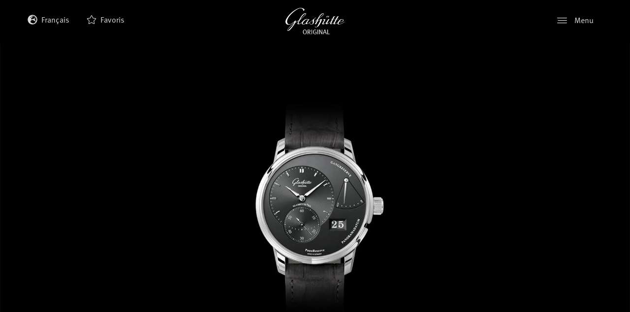

--- FILE ---
content_type: text/html; charset=UTF-8
request_url: https://www.glashuette-original.com/fr/watches/la-collection-pano/panoreserve-1-65-01-23-12-62/
body_size: 23366
content:



<!doctype html>
<!--[if lt IE 9]><html class="no-js no-svg ie lt-ie9 lt-ie8 lt-ie7" lang="fr-FR" country_code="US"> <![endif]-->
<!--[if IE 9]><html class="no-js no-svg ie ie9 lt-ie9 lt-ie8" lang="fr-FR" country_code="US"> <![endif]-->
<!--[if gt IE 9]><!--><html class="no-js no-svg"  translate="no" lang="fr-FR" country_code="US"> <!--<![endif]-->
<head>
    <!-- Cookiebot CMP --> 
<script 
  id="Cookiebot" 
  src="https://consent.cookiebot.com/uc.js" 
  data-cbid="bde95018-46b5-48f2-be1a-94b3c6ac1411" 
  data-blockingmode="auto" 
  type="text/javascript"> 
</script> 
 
<!-- Google Consent Mode default --> 
<script data-cookieconsent="ignore"> 
window.dataLayer = window.dataLayer || []; 
function gtag(){dataLayer.push(arguments);} 
gtag('consent', 'default', { 
  ad_personalization: 'denied', 
  ad_storage: 'denied', 
  ad_user_data: 'denied', 
  analytics_storage: 'denied', 
  functionality_storage: 'denied', 
  personalization_storage: 'denied', 
  security_storage: 'granted', 
  wait_for_update: 500 
}); 
gtag('set', 'ads_data_redaction', true); 
gtag('set', 'url_passthrough', false); 
</script> 
 
<!-- Google Tag Manager --> 
<script type="text/plain" data-cookieconsent="marketing"> 
(function(w,d,s,l,i){w[l]=w[l]||[];w[l].push({'gtm.start': new Date().getTime(),event:'gtm.js'});var f=d.getElementsByTagName(s)[0], j=d.createElement(s),dl=l!='dataLayer'?'&l='+l:'';j.async=true;j.src='https://www.googletagmanager.com/gtm.js?id='+i+dl;f.parentNode.insertBefore(j,f);})(window,document,'script','dataLayer','GTM-PGSTBVV'); 
</script> 
 
 
    <meta charset="UTF-8" />
        <link rel="stylesheet" href="https://www.glashuette-original.com/app/themes/go/style.css" type="text/css" media="screen" />
    <meta http-equiv="Content-Type" content="text/html; charset=UTF-8" />
    <meta http-equiv="X-UA-Compatible" content="IE=edge">
        <meta name="viewport" content="width=device-width, initial-scale=1">
    <link rel="author" href="https://www.glashuette-original.com/app/themes/go/humans.txt" />
    <link rel="pingback" href="https://www.glashuette-original.com/wp/xmlrpc.php" />
    <link rel="profile" href="http://gmpg.org/xfn/11">
    <meta name="format-detection" content="telephone=no" />
    <meta name="csrf-token" content="1ec558a60b5dda24597816c924776716018caf8b">
    <meta name="facebook-domain-verification" content="l8uyvj33iqt7z35nnax93ateni490h" />
    <script>xhrUrl = "https:\/\/www.glashuette-original.com\/wp\/wp-admin\/admin-ajax.php";</script>
    <script>myAccountUrl = "https:\/\/myaccount.glashuette-original.com";</script>
    <script>locale = 'fr';</script>

    <link rel="apple-touch-icon" sizes="180x180" href="https://www.glashuette-original.com/app/themes/go/public/images/apple-touch-icon.png">
    <link rel="icon" sizes="32x32" href="https://www.glashuette-original.com/app/themes/go/public/images/favicon-32x32.png">
    <link rel="icon" sizes="16x16" href="https://www.glashuette-original.com/app/themes/go/public/images/favicon-16x16.png">
    <link rel="mask-icon" href="https://www.glashuette-original.com/app/themes/go/public/images/safari-pinned-tab.svg" color="#5bbad5">
    <link rel="shortcut icon" href="https://www.glashuette-original.com/app/themes/go/public/images/favicon.ico">

    <link rel="preload" as="style" type="text/css" href="https://www.glashuette-original.com/app/themes/go/public/css/style.css?v=3.3.61">
    <link rel="stylesheet" type="text/css" href="https://www.glashuette-original.com/app/themes/go/public/css/style.css?v=3.3.61">

    <link rel="preload" as="style" type="text/css" href="https://www.glashuette-original.com/app/themes/go/public/css/redesign.css?v=3.3.61">
    <link rel="stylesheet" type="text/css" href="https://www.glashuette-original.com/app/themes/go/public/css/redesign.css?v=3.3.61">

                        <link rel="alternate" href="https://www.glashuette-original.com/en/watches/pano/panoreserve-1-65-01-23-12-62/" hreflang="en"/>
                    <link rel="alternate" href="https://www.glashuette-original.com/de/watches/pano/panoreserve-1-65-01-23-12-62/" hreflang="de"/>
                    <link rel="alternate" href="https://www.glashuette-original.com/fr/watches/la-collection-pano/panoreserve-1-65-01-23-12-62/" hreflang="fr"/>
                    <link rel="alternate" href="https://www.glashuette-original.com/it/watches/collezione-pano/panoreserve-1-65-01-23-12-62/" hreflang="it"/>
                    <link rel="alternate" href="https://www.glashuette-original.com/es/watches/coleccion-pano/panoreserve-1-65-01-23-12-62/" hreflang="es"/>
                    <link rel="alternate" href="https://www.glashuette-original.com/ja/watches/%e3%83%91%e3%83%8e-%e3%82%b3%e3%83%ac%e3%82%af%e3%82%b7%e3%83%a7%e3%83%b3/%e3%83%91%e3%83%8e%e3%83%aa%e3%82%b6%e3%83%bc%e3%83%96-1-65-01-23-12-62/" hreflang="ja"/>
                    <link rel="alternate" href="https://www.glashuette-original.com/kr/watches/%ed%8c%8c%eb%85%b8-%ec%bb%ac%eb%a0%89%ec%85%98/%ed%8c%8c%eb%85%b8%eb%a6%ac%ec%a0%80%eb%b8%8c-1-65-01-23-12-62/" hreflang="kr"/>
                    <link rel="alternate" href="https://www.glashuette-original.com/zt/watches/%e5%81%8f%e5%bf%83%e7%b3%bb%e5%88%97/panoreserve-1-65-01-23-12-62/" hreflang="zt"/>
                    <link rel="alternate" href="https://www.glashuette-original.com/zh/watches/pano-%e5%81%8f%e5%bf%83%e7%b3%bb%e5%88%97/%e5%81%8f%e5%bf%83%e5%8a%a8%e5%82%a8%e8%85%95%e8%a1%a8-1-65-01-23-12-62/" hreflang="zh"/>
                    <link rel="alternate" href="https://www.glashuette-original.com/en/watches/pano/panoreserve-1-65-01-23-12-62/" hreflang="x-default"/>
            
    
    	<style>img:is([sizes="auto" i], [sizes^="auto," i]) { contain-intrinsic-size: 3000px 1500px }</style>
	<meta property="og:image" content="https://www.glashuette-original.com/app/uploads/2020/11/Glashuette_Original-1-65-01-23-12-04-Detail-4.jpg"/>
<meta property="twitter:image" content="https://www.glashuette-original.com/app/uploads/2020/11/Glashuette_Original-1-65-01-23-12-04-Detail-4.jpg"/>

<!-- The SEO Framework by Sybre Waaijer -->
<meta name="robots" content="max-snippet:-1,max-image-preview:standard,max-video-preview:-1" />
<link rel="canonical" href="https://www.glashuette-original.com/fr/watches/la-collection-pano/panoreserve-1-65-01-23-12-62/" />
<meta name="description" content="Asymétrie et harmonie : PanoReserve. Une montre en acier inoxydable avec cadran noir, affichage de la réserve de marche, bracelet en cuir gris." />
<meta property="og:type" content="product" />
<meta property="og:locale" content="fr_FR" />
<meta property="og:site_name" content="Glashütte Original" />
<meta property="og:title" content="PanoReserve (1-65-01-23-12-62)" />
<meta property="og:description" content="Cette montre mécanique à remontage manuel arbore un boîtier en acier poli et satiné de 40 mm de diamètre et se distingue par le design affirmé de son cadran asymétrique. Ce modèle est associé, au choix, à un bracelet nubuck de cuir d’alligator de Louisiane gris, un robuste bracelet synthétique gris ou un bracelet en acier doté d’un mécanisme de réglage de précision.
" />
<meta property="og:url" content="https://www.glashuette-original.com/fr/watches/la-collection-pano/panoreserve-1-65-01-23-12-62/" />
<meta property="article:published_time" content="2025-11-15T06:03:10+00:00" />
<meta property="article:modified_time" content="2025-11-15T06:03:10+00:00" />
<meta name="twitter:card" content="summary_large_image" />
<meta name="twitter:title" content="PanoReserve (1-65-01-23-12-62)" />
<meta name="twitter:description" content="Cette montre mécanique à remontage manuel arbore un boîtier en acier poli et satiné de 40 mm de diamètre et se distingue par le design affirmé de son cadran asymétrique. Ce modèle est associé, au choix, à un bracelet nubuck de cuir d’alligator de Louisiane gris, un robuste bracelet synthétique gris ou un bracelet en acier doté d’un mécanisme de réglage de précision.
" />
<script type="application/ld+json">{
    "@context": "https://schema.org",
    "@graph": [
        {
            "@type": "WebSite",
            "@id": "https://www.glashuette-original.com/fr/#/schema/WebSite",
            "url": "https://www.glashuette-original.com/fr/",
            "name": "Glashütte Original",
            "description": "L’évolution de l’art horloger allemand depuis 1845",
            "inLanguage": "fr-FR",
            "potentialAction": {
                "@type": "SearchAction",
                "target": {
                    "@type": "EntryPoint",
                    "urlTemplate": "https://www.glashuette-original.com/fr/search/{search_term_string}/"
                },
                "query-input": "required name=search_term_string"
            },
            "publisher": {
                "@type": "Organization",
                "@id": "https://www.glashuette-original.com/fr/#/schema/Organization",
                "name": "Glashütte Original",
                "url": "https://www.glashuette-original.com/fr/"
            }
        },
        {
            "@type": "WebPage",
            "@id": "https://www.glashuette-original.com/fr/watches/la-collection-pano/panoreserve-1-65-01-23-12-62/",
            "url": "https://www.glashuette-original.com/fr/watches/la-collection-pano/panoreserve-1-65-01-23-12-62/",
            "name": "1&#x2d;65&#x2d;01&#x2d;23&#x2d;12&#x2d;62",
            "description": "Asymétrie et harmonie : PanoReserve. Une montre en acier inoxydable avec cadran noir, affichage de la réserve de marche, bracelet en cuir gris.",
            "inLanguage": "fr-FR",
            "isPartOf": {
                "@id": "https://www.glashuette-original.com/fr/#/schema/WebSite"
            },
            "breadcrumb": {
                "@type": "BreadcrumbList",
                "@id": "https://www.glashuette-original.com/fr/#/schema/BreadcrumbList",
                "itemListElement": [
                    {
                        "@type": "ListItem",
                        "position": 1,
                        "item": "https://www.glashuette-original.com/fr/",
                        "name": "Glashütte Original"
                    },
                    {
                        "@type": "ListItem",
                        "position": 2,
                        "item": "https://www.glashuette-original.com/fr/shop/",
                        "name": "Shop"
                    },
                    {
                        "@type": "ListItem",
                        "position": 3,
                        "name": "1&#x2d;65&#x2d;01&#x2d;23&#x2d;12&#x2d;62"
                    }
                ]
            },
            "potentialAction": {
                "@type": "ReadAction",
                "target": "https://www.glashuette-original.com/fr/watches/la-collection-pano/panoreserve-1-65-01-23-12-62/"
            },
            "datePublished": "2025-11-15T06:03:10+00:00",
            "dateModified": "2025-11-15T06:03:10+00:00"
        }
    ]
}</script>
<!-- / The SEO Framework by Sybre Waaijer | 3.38ms meta | 0.42ms boot -->

<style id='woocommerce-inline-inline-css' type='text/css'>
.woocommerce form .form-row .required { visibility: visible; }
</style>
<link rel='stylesheet' id='brands-styles-css' href='https://www.glashuette-original.com/app/plugins/woocommerce/assets/css/brands.css?ver=10.3.0' type='text/css' media='all' />
<link rel='stylesheet' id='fontawesome-css' href='https://www.glashuette-original.com/app/themes/go/public/css/fontawesome.min.css?ver=6.4.2' type='text/css' media='all' />
<script data-cookieconsent="necessary" type="text/javascript" src="https://www.glashuette-original.com/wp/wp-includes/js/jquery/jquery.js?ver=3.7.1" id="jquery-core-js"></script>
<script data-cookieconsent="necessary" type="text/javascript" src="https://www.glashuette-original.com/wp/wp-includes/js/jquery/jquery-migrate.js?ver=3.4.1" id="jquery-migrate-js"></script>
<script type="text/javascript" id="wc-single-product-js-extra">
/* <![CDATA[ */
var wc_single_product_params = {"i18n_required_rating_text":"Please select a rating","i18n_rating_options":["1 of 5 stars","2 of 5 stars","3 of 5 stars","4 of 5 stars","5 of 5 stars"],"i18n_product_gallery_trigger_text":"View full-screen image gallery","review_rating_required":"yes","flexslider":{"rtl":false,"animation":"slide","smoothHeight":true,"directionNav":false,"controlNav":"thumbnails","slideshow":false,"animationSpeed":500,"animationLoop":false,"allowOneSlide":false},"zoom_enabled":"","zoom_options":[],"photoswipe_enabled":"","photoswipe_options":{"shareEl":false,"closeOnScroll":false,"history":false,"hideAnimationDuration":0,"showAnimationDuration":0},"flexslider_enabled":""};
/* ]]> */
</script>
<script data-cookieconsent="necessary" type="text/javascript" src="https://www.glashuette-original.com/app/plugins/woocommerce/assets/js/frontend/single-product.js?ver=10.3.0" id="wc-single-product-js" defer="defer" data-wp-strategy="defer"></script>
<script data-cookieconsent="necessary" type="text/javascript" src="https://www.glashuette-original.com/app/plugins/woocommerce/assets/js/jquery-blockui/jquery.blockUI.js?ver=2.7.0-wc.10.3.0" id="wc-jquery-blockui-js" defer="defer" data-wp-strategy="defer"></script>
<script data-cookieconsent="necessary" type="text/javascript" src="https://www.glashuette-original.com/app/plugins/woocommerce/assets/js/js-cookie/js.cookie.js?ver=2.1.4-wc.10.3.0" id="wc-js-cookie-js" defer="defer" data-wp-strategy="defer"></script>
<script type="text/javascript" id="woocommerce-js-extra">
/* <![CDATA[ */
var woocommerce_params = {"ajax_url":"\/wp\/wp-admin\/admin-ajax.php","wc_ajax_url":"\/?wc-ajax=%%endpoint%%","i18n_password_show":"Show password","i18n_password_hide":"Hide password"};
/* ]]> */
</script>
<script data-cookieconsent="necessary" type="text/javascript" src="https://www.glashuette-original.com/app/plugins/woocommerce/assets/js/frontend/woocommerce.js?ver=10.3.0" id="woocommerce-js" defer="defer" data-wp-strategy="defer"></script>
<script data-cookieconsent="necessary" type="text/javascript" src="https://www.glashuette-original.com/app/themes/go/public/js/jquery-3.5.1.min.js?ver=3.3.61" id="jQuery3-js"></script>
<link rel="https://api.w.org/" href="https://www.glashuette-original.com/wp-json/" /><link rel="alternate" title="JSON" type="application/json" href="https://www.glashuette-original.com/wp-json/wp/v2/product/6395" /><link rel="alternate" title="oEmbed (JSON)" type="application/json+oembed" href="https://www.glashuette-original.com/wp-json/oembed/1.0/embed?url=https%3A%2F%2Fwww.glashuette-original.com%2Ffr%2Fwatches%2Fla-collection-pano%2Fpanoreserve-1-65-01-23-12-62%2F" />
<link rel="alternate" title="oEmbed (XML)" type="text/xml+oembed" href="https://www.glashuette-original.com/wp-json/oembed/1.0/embed?url=https%3A%2F%2Fwww.glashuette-original.com%2Ffr%2Fwatches%2Fla-collection-pano%2Fpanoreserve-1-65-01-23-12-62%2F&#038;format=xml" />
	<noscript><style>.woocommerce-product-gallery{ opacity: 1 !important; }</style></noscript>
			<style type="text/css" id="wp-custom-css">
			.text-and-image__style.black-bg.image-left.default {
	border-radius: 0.4rem !important;
}
.gform_validation_container {
  height: 0px;
  overflow: hidden !important;
  opacity: 0 !important;
}

/* Landingpage 20 Years of PanoMaticLunar (DE, EN, IT, CH-T, CH-S, KR, ES, JA, FR) */

body.page-id-12027 img.LP_20YearsPML,
body.page-id-12044 img.LP_20YearsPML,
body.page-id-12072 img.LP_20YearsPML,
body.page-id-12073 img.LP_20YearsPML,
body.page-id-12075 img.LP_20YearsPML,
body.page-id-12077 img.LP_20YearsPML,
body.page-id-12095 img.LP_20YearsPML,
body.page-id-12098 img.LP_20YearsPML,
body.page-id-12100 img.LP_20YearsPML  {
	display: none;
}

body.page-id-12027 .item-content p,
body.page-id-12044 .item-content p,
body.page-id-12072 .item-content p,
body.page-id-12073 .item-content p,
body.page-id-12075 .item-content p,
body.page-id-12077 .item-content p,
body.page-id-12095 .item-content p,
body.page-id-12098 .item-content p,
body.page-id-12100 .item-content p {
	margin: 1rem 0;
}

@media only screen and (min-width: 768px) {
	body.page-id-12027 img.LP_20YearsPML.desktop,
	body.page-id-12044 img.LP_20YearsPML.desktop,
	body.page-id-12072 img.LP_20YearsPML.desktop,
	body.page-id-12073 img.LP_20YearsPML.desktop,
	body.page-id-12075 img.LP_20YearsPML.desktop,
	body.page-id-12077 img.LP_20YearsPML.desktop,
	body.page-id-12095 img.LP_20YearsPML.desktop,
	body.page-id-12098 img.LP_20YearsPML.desktop,
	body.page-id-12100 img.LP_20YearsPML.desktop {
		display: block;
	}
}

@media only screen and (max-width: 767px) {
	body.page-id-12027 img.LP_20YearsPML.mobil,
	body.page-id-12044 img.LP_20YearsPML.mobil,
	body.page-id-12072 img.LP_20YearsPML.mobil,
	body.page-id-12073 img.LP_20YearsPML.mobil,
	body.page-id-12075 img.LP_20YearsPML.mobil,
	body.page-id-12077 img.LP_20YearsPML.mobil,
	body.page-id-12095 img.LP_20YearsPML.mobil,
	body.page-id-12098 img.LP_20YearsPML.mobil,
	body.page-id-12100 img.LP_20YearsPML.mobil {
		display: block;
	}
}

@media only screen and (orientation: landscape) {
	body.page-id-12027 img.LP_20YearsPML.desktop,
	body.page-id-12044 img.LP_20YearsPML.desktop,
	body.page-id-12072 img.LP_20YearsPML.desktop,
	body.page-id-12073 img.LP_20YearsPML.desktop,
	body.page-id-12075 img.LP_20YearsPML.desktop,
	body.page-id-12077 img.LP_20YearsPML.desktop,
	body.page-id-12095 img.LP_20YearsPML.desktop,
	body.page-id-12098 img.LP_20YearsPML.desktop,
	body.page-id-12100 img.LP_20YearsPML.desktop {
		display: block;
	}
.page-template-template-collection .swiper-collection .swiper-slide a.block-link h4 {
display: none;
}

	body.page-id-12027 img.LP_20YearsPML.mobil,
	body.page-id-12044 img.LP_20YearsPML.mobil,
	body.page-id-12072 img.LP_20YearsPML.mobil,
	body.page-id-12073 img.LP_20YearsPML.mobil,
	body.page-id-12075 img.LP_20YearsPML.mobil,
	body.page-id-12077 img.LP_20YearsPML.mobil,
	body.page-id-12095 img.LP_20YearsPML.mobil,
	body.page-id-12098 img.LP_20YearsPML.mobil,
	body.page-id-12100 img.LP_20YearsPML.mobil {
		display: none;
	}
}

/* Landingpage Seventies “X” */

/* EN */

body.page-id-19768 {
	background-color: #F6F2ED;
}

body.page-id-19768 .buttons_cta .container {
	padding: 0;
}

body.page-id-19768 #header {
	background-color: #F6F2ED;
}

body.page-id-19768 .language-menu * {
	background-color: #F6F2ED;
}

/* Landingpage Boutique “Paris” */

/* EN */

body.postid-19937 .fc-section.contact-box-boutique {
	background-color: #b7a47c;
}

body.postid-19937 #appointment {
	border-top: 2px solid #b7a47c;
}

body.postid-19937 #single-boutique > .fc-section:first-child {
	margin-bottom: 0;
}

body.postid-19937 #single-boutique > .fc-section:nth-child(odd) .content-box-col.full {
	flex-basis: unset;
}

/* DE */

body.postid-20004 .fc-section.contact-box-boutique {
	background-color: #b7a47c;
}

body.postid-20004 #appointment {
	border-top: 2px solid #b7a47c;
}

body.postid-20004 #single-boutique > .fc-section:first-child {
	margin-bottom: 0;
}

body.postid-20004 #single-boutique > .fc-section:nth-child(odd) .content-box-col.full {
	flex-basis: unset;
}

/* FR */

body.postid-19938 .fc-section.contact-box-boutique {
	background-color: #b7a47c;
}

body.postid-19938 #appointment {
	border-top: 2px solid #b7a47c;
}

body.postid-19938 #single-boutique > .fc-section:first-child {
	margin-bottom: 0;
}

body.postid-19938 #single-boutique > .fc-section:nth-child(odd) .content-box-col.full {
	flex-basis: unset;
}

/* IT */

body.postid-20317 .fc-section.contact-box-boutique {
	background-color: #b7a47c;
}

body.postid-20317 #appointment {
	border-top: 2px solid #b7a47c;
}

body.postid-20317 #single-boutique > .fc-section:first-child {
	margin-bottom: 0;
}

body.postid-20317 #single-boutique > .fc-section:nth-child(odd) .content-box-col.full {
	flex-basis: unset;
}

/* KR */

body.postid-20319 .fc-section.contact-box-boutique {
	background-color: #b7a47c;
}

body.postid-20319 #appointment {
	border-top: 2px solid #b7a47c;
}

body.postid-20319 #single-boutique > .fc-section:first-child {
	margin-bottom: 0;
}

body.postid-20319 #single-boutique > .fc-section:nth-child(odd) .content-box-col.full {
	flex-basis: unset;
}		</style>
		
	<title>PanoReserve 1-65-01-23-12-62 - Glashütte Original</title>
		 		    	</head>

	<body class="wp-singular product-template-default single single-product postid-6395 wp-theme-go theme-go woocommerce woocommerce-page woocommerce-no-js transparent " data-template="base.twig" id="body">
		<!-- Google Tag Manager (noscript) -->
		<noscript><iframe src="https://www.googletagmanager.com/ns.html?id=GTM-PGSTBVV"
		height="0" width="0" style="display:none;visibility:hidden"></iframe></noscript>
		<!-- End Google Tag Manager (noscript) -->
		
		<a class="skip-link screen-reader-text" href="#content">Aller au contenu</a>
		<script>go_header = { cart_count_items : 0, mainMenuActive : false, lastScrollTop : 0, isTransparent : false };</script>

					<header class="header" id="header" :class="mainMenuStatus">
				<div class="active-main-menu-layer" @click="toggleMainMenu()"></div>

								<div class="header__inner" id="top">
					<div class="skip-link" >
    <a href="#content" class="" title="Aller au menu principal" tabindex="0">
        Aller au menu principal
    </a>
    <a href="#top"  class="skip-link" title="Retourner au début" tabindex="0">
        Retourner au début
    </a>
 </div>					<div class="header__container">

    <div class="header__col header__col--language">
            <div class="language-menu mw-md">
        <ul class="language-menu__list pl-0">
                            <li class="language-menu__list-item font1">
                                            <span class="local-fa fa-icon black inverse mr-1 prt2">
    <svg xmlns="http://www.w3.org/2000/svg" viewBox="0 0 496 512"><path d="M248 8C111 8 0 119 0 256s111 248 248 248 248-111 248-248S385 8 248 8zm200 248c0 22.5-3.9 44.2-10.8 64.4h-20.3c-4.3 0-8.4-1.7-11.4-4.8l-32-32.6c-4.5-4.6-4.5-12.1.1-16.7l12.5-12.5v-8.7c0-3-1.2-5.9-3.3-8l-9.4-9.4c-2.1-2.1-5-3.3-8-3.3h-16c-6.2 0-11.3-5.1-11.3-11.3 0-3 1.2-5.9 3.3-8l9.4-9.4c2.1-2.1 5-3.3 8-3.3h32c6.2 0 11.3-5.1 11.3-11.3v-9.4c0-6.2-5.1-11.3-11.3-11.3h-36.7c-8.8 0-16 7.2-16 16v4.5c0 6.9-4.4 13-10.9 15.2l-31.6 10.5c-3.3 1.1-5.5 4.1-5.5 7.6v2.2c0 4.4-3.6 8-8 8h-16c-4.4 0-8-3.6-8-8s-3.6-8-8-8H247c-3 0-5.8 1.7-7.2 4.4l-9.4 18.7c-2.7 5.4-8.2 8.8-14.3 8.8H194c-8.8 0-16-7.2-16-16V199c0-4.2 1.7-8.3 4.7-11.3l20.1-20.1c4.6-4.6 7.2-10.9 7.2-17.5 0-3.4 2.2-6.5 5.5-7.6l40-13.3c1.7-.6 3.2-1.5 4.4-2.7l26.8-26.8c2.1-2.1 3.3-5 3.3-8 0-6.2-5.1-11.3-11.3-11.3H258l-16 16v8c0 4.4-3.6 8-8 8h-16c-4.4 0-8-3.6-8-8v-20c0-2.5 1.2-4.9 3.2-6.4l28.9-21.7c1.9-.1 3.8-.3 5.7-.3C358.3 56 448 145.7 448 256zM130.1 149.1c0-3 1.2-5.9 3.3-8l25.4-25.4c2.1-2.1 5-3.3 8-3.3 6.2 0 11.3 5.1 11.3 11.3v16c0 3-1.2 5.9-3.3 8l-9.4 9.4c-2.1 2.1-5 3.3-8 3.3h-16c-6.2 0-11.3-5.1-11.3-11.3zm128 306.4v-7.1c0-8.8-7.2-16-16-16h-20.2c-10.8 0-26.7-5.3-35.4-11.8l-22.2-16.7c-11.5-8.6-18.2-22.1-18.2-36.4v-23.9c0-16 8.4-30.8 22.1-39l42.9-25.7c7.1-4.2 15.2-6.5 23.4-6.5h31.2c10.9 0 21.4 3.9 29.6 10.9l43.2 37.1h18.3c8.5 0 16.6 3.4 22.6 9.4l17.3 17.3c3.4 3.4 8.1 5.3 12.9 5.3H423c-32.4 58.9-93.8 99.5-164.9 103.1z"/></svg></span>                    
                                            <span class="language-menu__item-span d-inline-block current-lang" title="Français">Français</span>                                    </li>
                            <li class="language-menu__list-item font1">
                    
                                            <a class="language-menu__item-link d-inline-block" href="https://www.glashuette-original.com/en/watches/pano/panoreserve-1-65-01-23-12-62/" title="English">English</a>                                    </li>
                            <li class="language-menu__list-item font1">
                    
                                            <a class="language-menu__item-link d-inline-block" href="https://www.glashuette-original.com/de/watches/pano/panoreserve-1-65-01-23-12-62/" title="Deutsch">Deutsch</a>                                    </li>
                            <li class="language-menu__list-item font1">
                    
                                            <a class="language-menu__item-link d-inline-block" href="https://www.glashuette-original.com/it/watches/collezione-pano/panoreserve-1-65-01-23-12-62/" title="Italiano">Italiano</a>                                    </li>
                            <li class="language-menu__list-item font1">
                    
                                            <a class="language-menu__item-link d-inline-block" href="https://www.glashuette-original.com/es/watches/coleccion-pano/panoreserve-1-65-01-23-12-62/" title="Español">Español</a>                                    </li>
                            <li class="language-menu__list-item font1">
                    
                                            <a class="language-menu__item-link d-inline-block" href="https://www.glashuette-original.com/ja/watches/%e3%83%91%e3%83%8e-%e3%82%b3%e3%83%ac%e3%82%af%e3%82%b7%e3%83%a7%e3%83%b3/%e3%83%91%e3%83%8e%e3%83%aa%e3%82%b6%e3%83%bc%e3%83%96-1-65-01-23-12-62/" title="日本語">日本語</a>                                    </li>
                            <li class="language-menu__list-item font1">
                    
                                            <a class="language-menu__item-link d-inline-block" href="https://www.glashuette-original.com/kr/watches/%ed%8c%8c%eb%85%b8-%ec%bb%ac%eb%a0%89%ec%85%98/%ed%8c%8c%eb%85%b8%eb%a6%ac%ec%a0%80%eb%b8%8c-1-65-01-23-12-62/" title="한국어">한국어</a>                                    </li>
                            <li class="language-menu__list-item font1">
                    
                                            <a class="language-menu__item-link d-inline-block" href="https://www.glashuette-original.com/zt/watches/%e5%81%8f%e5%bf%83%e7%b3%bb%e5%88%97/panoreserve-1-65-01-23-12-62/" title="中文 (繁體)">中文 (繁體)</a>                                    </li>
                            <li class="language-menu__list-item font1">
                    
                                            <a class="language-menu__item-link d-inline-block" href="https://www.glashuette-original.com/zh/watches/pano-%e5%81%8f%e5%bf%83%e7%b3%bb%e5%88%97/%e5%81%8f%e5%bf%83%e5%8a%a8%e5%82%a8%e8%85%95%e8%a1%a8-1-65-01-23-12-62/" title="中文 (简体)">中文 (简体)</a>                                    </li>
                    </ul>
    </div>
        <div class="cart-status font1" :class="cartStatus">
    <a href="https://www.glashuette-original.com/fr/favoris/" class="to-cart" title="Favoris">
        <span class="d-none">Favoris</span>

        <span class="local-fa fa-icon black yes-items inverse prt2">
    <svg xmlns="http://www.w3.org/2000/svg" viewBox="0 0 576 512"><path d="M259.3 17.8L194 150.2 47.9 171.5c-26.2 3.8-36.7 36.1-17.7 54.6l105.7 103-25 145.5c-4.5 26.3 23.2 46 46.4 33.7L288 439.6l130.7 68.7c23.2 12.2 50.9-7.4 46.4-33.7l-25-145.5 105.7-103c19-18.5 8.5-50.8-17.7-54.6L382 150.2 316.7 17.8c-11.7-23.6-45.6-23.9-57.4 0z"/></svg></span>        <span class="local-fa fa-icon black no-items inverse prt2">
    <svg xmlns="http://www.w3.org/2000/svg" viewBox="0 0 576 512"><!-- Font Awesome Pro 5.15.1 by @fontawesome - https://fontawesome.com License - https://fontawesome.com/license (Commercial License) --><path d="M528.1 171.5L382 150.2 316.7 17.8c-11.7-23.6-45.6-23.9-57.4 0L194 150.2 47.9 171.5c-26.2 3.8-36.7 36.1-17.7 54.6l105.7 103-25 145.5c-4.5 26.3 23.2 46 46.4 33.7L288 439.6l130.7 68.7c23.2 12.2 50.9-7.4 46.4-33.7l-25-145.5 105.7-103c19-18.5 8.5-50.8-17.7-54.6zM405.8 317.9l27.8 162L288 403.5 142.5 480l27.8-162L52.5 203.1l162.7-23.6L288 32l72.8 147.5 162.7 23.6-117.7 114.8z"/></svg></span>
        <span class="cart-status__label  ml-1">Favoris</span>
    </a>
</div>    </div>

    <div class="header__col header__col--logo">
        <div role="banner" class="p-0 m-0 text-center">
    <a class="go-logo d-inline-block" href="https://www.glashuette-original.com/fr/" rel="home" title="Glashütte Original">
        <img src="https://www.glashuette-original.com/app/themes/go/public/images/logo.svg"  class="go-logo go-logo--white" alt="Glashütte Original" title="Glashütte Original" />
        <img src="https://www.glashuette-original.com/app/themes/go/public/images/logo-black.svg"  class="go-logo go-logo--black" alt="Glashütte Original" title="Glashütte Original" />
    </a>
</div>
    </div>

    <div class="header__col header__col--main-menu" >
        <div class="header__col__search mw-md d-none">
    <form action="/fr" class="d-flex" method="GET" role="search">
        <button class="header__col__search-submit" type="submit" aria-label="Envoyer" >
            <span class="d-none" aria-hidden="true">Envoyer la recherche</span>
            <span class="local-fa fa-icon black inverse h14">
    <svg xmlns="http://www.w3.org/2000/svg" viewBox="0 0 512 512"><path d="M508.5 468.9L387.1 347.5c-2.3-2.3-5.3-3.5-8.5-3.5h-13.2c31.5-36.5 50.6-84 50.6-136C416 93.1 322.9 0 208 0S0 93.1 0 208s93.1 208 208 208c52 0 99.5-19.1 136-50.6v13.2c0 3.2 1.3 6.2 3.5 8.5l121.4 121.4c4.7 4.7 12.3 4.7 17 0l22.6-22.6c4.7-4.7 4.7-12.3 0-17zM208 368c-88.4 0-160-71.6-160-160S119.6 48 208 48s160 71.6 160 160-71.6 160-160 160z"/></svg></span>        </button>
        <label class="d-none" for="header-search-input">Mot clé</label>
            <input type="text" id="header-search-input" name="s" class="header__col__search-input" placeholder="Entrer les mots clés">
    </form>
</div>        <button class="main-menu__btn" aria-label="Menu" @click="toggleMainMenu()"  @focus="toggleMainMenu('focus')"
>
    <span class="open-menu ">
        <span class="local-fa fa-icon black inverse">
    <svg xmlns="http://www.w3.org/2000/svg" width="32" height="18" viewBox="0 0 32 18">
  <g id="menu---mobil">
    <g id="burg">
      <path id="Rectangle" d="M1.067,0H30.933A1.035,1.035,0,0,1,32,1h0a1.035,1.035,0,0,1-1.067,1H1.067A1.035,1.035,0,0,1,0,1H0A1.035,1.035,0,0,1,1.067,0Z" transform="translate(0)" fill="#000" fill-rule="evenodd"/>
      <path id="Rectangle-2" data-name="Rectangle" d="M3.071,8H30.929A1.038,1.038,0,0,1,32,9h0a1.038,1.038,0,0,1-1.071,1H3.071A1.038,1.038,0,0,1,2,9H2A1.038,1.038,0,0,1,3.071,8Z" transform="translate(0)" fill="#000" fill-rule="evenodd"/>
      <path id="Rectangle-3" data-name="Rectangle" d="M1.067,16H30.933A1.035,1.035,0,0,1,32,17h0a1.035,1.035,0,0,1-1.067,1H1.067A1.035,1.035,0,0,1,0,17H0A1.035,1.035,0,0,1,1.067,16Z" transform="translate(0)" fill="#000" fill-rule="evenodd"/>
    </g>
  </g>
</svg>
</span>        <span class="btn-desc" aria-hidden="true">Menu</span>
    </span>
    <span class="close-menu ">
        <span class="local-fa fa-icon black inverse">
    <svg aria-hidden="true" focusable="false" data-prefix="fal" data-icon="times" role="img" xmlns="http://www.w3.org/2000/svg" viewBox="0 0 320 512" class="svg-inline--fa fa-times fa-w-10"><path d="M193.94 256L296.5 153.44l21.15-21.15c3.12-3.12 3.12-8.19 0-11.31l-22.63-22.63c-3.12-3.12-8.19-3.12-11.31 0L160 222.06 36.29 98.34c-3.12-3.12-8.19-3.12-11.31 0L2.34 120.97c-3.12 3.12-3.12 8.19 0 11.31L126.06 256 2.34 379.71c-3.12 3.12-3.12 8.19 0 11.31l22.63 22.63c3.12 3.12 8.19 3.12 11.31 0L160 289.94 262.56 392.5l21.15 21.15c3.12 3.12 8.19 3.12 11.31 0l22.63-22.63c3.12-3.12 3.12-8.19 0-11.31L193.94 256z" class=""></path></svg></span>        <span class="btn-desc" aria-hidden="true">Fermer</span>
    </span>
</button>    </div>

</div>				</div>

								<div class="main-menu-layer m-3 go-border-radius bg-white">
    <div class="menu-inner go-border-radius">
        <div class="menu-inner__top">
                            <nav id="nav-main" class="nav-main">
                    <div class="quickMenu py-3 px-4 go-border-radius">
                                    <a href="https://www.glashuette-original.com/fr/trouveur-de-montres/" class="quick-menu-btn font09 btn btn-outline-dark p-2 mr-2">
        <span class="btn-desc">Trouveur de montres</span>
</a>                                    <a href="https://www.glashuette-original.com/fr/trouveur-de-montres/?is_new=1&" class="quick-menu-btn font09 btn btn-outline-dark p-2 mr-2">
        <span class="btn-desc">Nouveaux produits</span>
</a>                            </div>
                <ul class="list-unstyled root-level my-3 mx-0 mx-lg-3 go-border-radius mt-4">
                                    <li class=" nav-item current-page level-1 go-border-radius px-3 mb-2 with-children " id="6451" >
                    <a class="nav-link" href="https://www.glashuette-original.com/fr/collections/">
    <span>
        Collection
    </span>
    <span>
        <small class="text-muted subtext font-weight-bold">
            Découvrez la collection
        </small>
    </span>
</a>

    <div class="main-menu__toggle-col toggle-level-2">
    <button type="button" class="main-menu__more-btn is-btn" @click="toggleSubMenu(6451)" aria-label="Ouvrir">
        <span class="d-none" aria-hidden="true">Ouvrir</span>

        <span class="local-fa fa-icon black fa-plus open-item w14">
    <svg xmlns="http://www.w3.org/2000/svg" viewBox="0 0 384 512"><path d="M368 224H224V80c0-8.84-7.16-16-16-16h-32c-8.84 0-16 7.16-16 16v144H16c-8.84 0-16 7.16-16 16v32c0 8.84 7.16 16 16 16h144v144c0 8.84 7.16 16 16 16h32c8.84 0 16-7.16 16-16V288h144c8.84 0 16-7.16 16-16v-32c0-8.84-7.16-16-16-16z"/></svg></span>        <span class="local-fa fa-icon black fa-minus close-item w14">
    <svg aria-hidden="true" focusable="false" data-prefix="fal" data-icon="times" role="img" xmlns="http://www.w3.org/2000/svg" viewBox="0 0 320 512" class="svg-inline--fa fa-times fa-w-10"><path d="M193.94 256L296.5 153.44l21.15-21.15c3.12-3.12 3.12-8.19 0-11.31l-22.63-22.63c-3.12-3.12-8.19-3.12-11.31 0L160 222.06 36.29 98.34c-3.12-3.12-8.19-3.12-11.31 0L2.34 120.97c-3.12 3.12-3.12 8.19 0 11.31L126.06 256 2.34 379.71c-3.12 3.12-3.12 8.19 0 11.31l22.63 22.63c3.12 3.12 8.19 3.12 11.31 0L160 289.94 262.56 392.5l21.15 21.15c3.12 3.12 8.19 3.12 11.31 0l22.63-22.63c3.12-3.12 3.12-8.19 0-11.31L193.94 256z" class=""></path></svg></span>
    </button>
</div>
                                                                                            <ul class="list-unstyled sub-menu">
                                                                                                    <li class=" nav-item current-page level-2 go-border-radius mb-3 hasThumb">
                                            <a class="nav-link" href="https://www.glashuette-original.com/fr/collections/senator/">
    <img class="menu-thumb go-border-radius" src="https://www.glashuette-original.com/app/uploads/2023/10/Glashuette_Original-Senator_Collection-Thumbnail-300x300.jpg">
    <span>
        Senator Collection
    </span>
    <span>
        <small class="text-muted subtext font-weight-bold">
            Des montres techniquement sophistiquées
        </small>
    </span>
</a>

    <div class="main-menu__toggle-col">
    <a href="https://www.glashuette-original.com/fr/collections/senator/" class="main-menu__more-btn" title="Senator Collection">
        <span class="local-fa fa-icon black is-link h20 v2">
    <svg version="1.1" xmlns="http://www.w3.org/2000/svg" xmlns:xlink="http://www.w3.org/1999/xlink" x="0px" y="0px"
	 viewBox="0 0 384 512" style="enable-background:new 0 0 384 512;" xml:space="preserve">
<path d="M283.8,264.5L137,412.5c-4.7,4.7-12.3,4.7-17,0l-19.8-19.8c-4.7-4.7-4.7-12.3,0-17L218.7,256L100.2,136.3
	c-4.7-4.7-4.7-12.3,0-17L120,99.5c4.7-4.7,12.3-4.7,17,0l146.8,148C288.5,252.2,288.5,259.8,283.8,264.5z"/>
</svg>
</span>    </a>
</div>                                        </li>
                                                                                                    <li class=" nav-item current-page level-2 go-border-radius mb-3 hasThumb">
                                            <a class="nav-link" href="https://www.glashuette-original.com/fr/collections/pano/">
    <img class="menu-thumb go-border-radius" src="https://www.glashuette-original.com/app/uploads/2022/12/Glashuette_Original-Pano_Collection-2023-1-300x300.jpg">
    <span>
        Pano Collection
    </span>
    <span>
        <small class="text-muted subtext font-weight-bold">
            Des garde-temps asymétriques innovants
        </small>
    </span>
</a>

    <div class="main-menu__toggle-col">
    <a href="https://www.glashuette-original.com/fr/collections/pano/" class="main-menu__more-btn" title="Pano Collection">
        <span class="local-fa fa-icon black is-link h20 v2">
    <svg version="1.1" xmlns="http://www.w3.org/2000/svg" xmlns:xlink="http://www.w3.org/1999/xlink" x="0px" y="0px"
	 viewBox="0 0 384 512" style="enable-background:new 0 0 384 512;" xml:space="preserve">
<path d="M283.8,264.5L137,412.5c-4.7,4.7-12.3,4.7-17,0l-19.8-19.8c-4.7-4.7-4.7-12.3,0-17L218.7,256L100.2,136.3
	c-4.7-4.7-4.7-12.3,0-17L120,99.5c4.7-4.7,12.3-4.7,17,0l146.8,148C288.5,252.2,288.5,259.8,283.8,264.5z"/>
</svg>
</span>    </a>
</div>                                        </li>
                                                                                                    <li class=" nav-item current-page level-2 go-border-radius mb-3 hasThumb">
                                            <a class="nav-link" href="https://www.glashuette-original.com/fr/collections/spezialist/">
    <img class="menu-thumb go-border-radius" src="https://www.glashuette-original.com/app/uploads/2022/12/Glashuette_Original-Spezialist_Collection-2023-1-300x300.jpg">
    <span>
        Spezialist Collection
    </span>
    <span>
        <small class="text-muted subtext font-weight-bold">
            Des garde-temps robustes et sportifs
        </small>
    </span>
</a>

    <div class="main-menu__toggle-col">
    <a href="https://www.glashuette-original.com/fr/collections/spezialist/" class="main-menu__more-btn" title="Spezialist Collection">
        <span class="local-fa fa-icon black is-link h20 v2">
    <svg version="1.1" xmlns="http://www.w3.org/2000/svg" xmlns:xlink="http://www.w3.org/1999/xlink" x="0px" y="0px"
	 viewBox="0 0 384 512" style="enable-background:new 0 0 384 512;" xml:space="preserve">
<path d="M283.8,264.5L137,412.5c-4.7,4.7-12.3,4.7-17,0l-19.8-19.8c-4.7-4.7-4.7-12.3,0-17L218.7,256L100.2,136.3
	c-4.7-4.7-4.7-12.3,0-17L120,99.5c4.7-4.7,12.3-4.7,17,0l146.8,148C288.5,252.2,288.5,259.8,283.8,264.5z"/>
</svg>
</span>    </a>
</div>                                        </li>
                                                                                                    <li class=" nav-item current-page level-2 go-border-radius mb-3 hasThumb">
                                            <a class="nav-link" href="https://www.glashuette-original.com/fr/collections/vintage/">
    <img class="menu-thumb go-border-radius" src="https://www.glashuette-original.com/app/uploads/2022/12/Glashuette_Original-Vintage_Collection-2023-1-300x300.jpg">
    <span>
        Vintage Collection
    </span>
    <span>
        <small class="text-muted subtext font-weight-bold">
            Des garde-temps iconiques
        </small>
    </span>
</a>

    <div class="main-menu__toggle-col">
    <a href="https://www.glashuette-original.com/fr/collections/vintage/" class="main-menu__more-btn" title="Vintage Collection">
        <span class="local-fa fa-icon black is-link h20 v2">
    <svg version="1.1" xmlns="http://www.w3.org/2000/svg" xmlns:xlink="http://www.w3.org/1999/xlink" x="0px" y="0px"
	 viewBox="0 0 384 512" style="enable-background:new 0 0 384 512;" xml:space="preserve">
<path d="M283.8,264.5L137,412.5c-4.7,4.7-12.3,4.7-17,0l-19.8-19.8c-4.7-4.7-4.7-12.3,0-17L218.7,256L100.2,136.3
	c-4.7-4.7-4.7-12.3,0-17L120,99.5c4.7-4.7,12.3-4.7,17,0l146.8,148C288.5,252.2,288.5,259.8,283.8,264.5z"/>
</svg>
</span>    </a>
</div>                                        </li>
                                                                                                    <li class=" nav-item current-page level-2 go-border-radius mb-3 hasThumb">
                                            <a class="nav-link" href="https://www.glashuette-original.com/fr/collections/ladies/">
    <img class="menu-thumb go-border-radius" src="https://www.glashuette-original.com/app/uploads/2024/03/Glashuette_Original-Thumbnail-Ladies_Collection-2024-300x300.jpg">
    <span>
        Ladies Collection
    </span>
    <span>
        <small class="text-muted subtext font-weight-bold">
            Des garde-temps féminins
        </small>
    </span>
</a>

    <div class="main-menu__toggle-col">
    <a href="https://www.glashuette-original.com/fr/collections/ladies/" class="main-menu__more-btn" title="Ladies Collection">
        <span class="local-fa fa-icon black is-link h20 v2">
    <svg version="1.1" xmlns="http://www.w3.org/2000/svg" xmlns:xlink="http://www.w3.org/1999/xlink" x="0px" y="0px"
	 viewBox="0 0 384 512" style="enable-background:new 0 0 384 512;" xml:space="preserve">
<path d="M283.8,264.5L137,412.5c-4.7,4.7-12.3,4.7-17,0l-19.8-19.8c-4.7-4.7-4.7-12.3,0-17L218.7,256L100.2,136.3
	c-4.7-4.7-4.7-12.3,0-17L120,99.5c4.7-4.7,12.3-4.7,17,0l146.8,148C288.5,252.2,288.5,259.8,283.8,264.5z"/>
</svg>
</span>    </a>
</div>                                        </li>
                                                    </ul>
                                    </li>
                                                <li class=" nav-item current-page level-1 go-border-radius px-3 mb-2 " id="6458" >
                    <a class="nav-link" href="https://www.glashuette-original.com/fr/la-marque-glashutte-original/">
    <span>
        La marque Glashütte Original
    </span>
    <span>
        <small class="text-muted subtext font-weight-bold">
            En savoir plus sur la manufacture
        </small>
    </span>
</a>

    <div class="main-menu__toggle-col">
    <a href="https://www.glashuette-original.com/fr/la-marque-glashutte-original/" class="main-menu__more-btn" title="La marque Glashütte Original">
        <span class="local-fa fa-icon black is-link h20 v2">
    <svg version="1.1" xmlns="http://www.w3.org/2000/svg" xmlns:xlink="http://www.w3.org/1999/xlink" x="0px" y="0px"
	 viewBox="0 0 384 512" style="enable-background:new 0 0 384 512;" xml:space="preserve">
<path d="M283.8,264.5L137,412.5c-4.7,4.7-12.3,4.7-17,0l-19.8-19.8c-4.7-4.7-4.7-12.3,0-17L218.7,256L100.2,136.3
	c-4.7-4.7-4.7-12.3,0-17L120,99.5c4.7-4.7,12.3-4.7,17,0l146.8,148C288.5,252.2,288.5,259.8,283.8,264.5z"/>
</svg>
</span>    </a>
</div>
                                    </li>
                                                <li class=" nav-item current-page level-1 go-border-radius px-3 mb-2 " id="6460" >
                    <a class="nav-link" href="https://www.glashuette-original.com/fr/distributeurs-agrees/">
    <span>
        Distributeurs agrées
    </span>
    <span>
        <small class="text-muted subtext font-weight-bold">
            Boutiques et Distributeurs
        </small>
    </span>
</a>

    <div class="main-menu__toggle-col">
    <a href="https://www.glashuette-original.com/fr/distributeurs-agrees/" class="main-menu__more-btn" title="Distributeurs agrées">
        <span class="local-fa fa-icon black is-link h20 v2">
    <svg version="1.1" xmlns="http://www.w3.org/2000/svg" xmlns:xlink="http://www.w3.org/1999/xlink" x="0px" y="0px"
	 viewBox="0 0 384 512" style="enable-background:new 0 0 384 512;" xml:space="preserve">
<path d="M283.8,264.5L137,412.5c-4.7,4.7-12.3,4.7-17,0l-19.8-19.8c-4.7-4.7-4.7-12.3,0-17L218.7,256L100.2,136.3
	c-4.7-4.7-4.7-12.3,0-17L120,99.5c4.7-4.7,12.3-4.7,17,0l146.8,148C288.5,252.2,288.5,259.8,283.8,264.5z"/>
</svg>
</span>    </a>
</div>
                                    </li>
                                                <li class=" nav-item current-page level-1 go-border-radius px-3 mb-2 " id="18466" >
                    <a class="nav-link" href="https://myaccount.glashuette-original.com/">
    <span>
        MyAccount
    </span>
    <span>
        <small class="text-muted subtext font-weight-bold">
            Enregistrez votre Glashütte Original
        </small>
    </span>
</a>

    <div class="main-menu__toggle-col">
    <a href="https://myaccount.glashuette-original.com/" class="main-menu__more-btn" title="MyAccount">
        <span class="local-fa fa-icon black is-link h20 v2">
    <svg version="1.1" xmlns="http://www.w3.org/2000/svg" xmlns:xlink="http://www.w3.org/1999/xlink" x="0px" y="0px"
	 viewBox="0 0 384 512" style="enable-background:new 0 0 384 512;" xml:space="preserve">
<path d="M283.8,264.5L137,412.5c-4.7,4.7-12.3,4.7-17,0l-19.8-19.8c-4.7-4.7-4.7-12.3,0-17L218.7,256L100.2,136.3
	c-4.7-4.7-4.7-12.3,0-17L120,99.5c4.7-4.7,12.3-4.7,17,0l146.8,148C288.5,252.2,288.5,259.8,283.8,264.5z"/>
</svg>
</span>    </a>
</div>
                                    </li>
                                                <li class=" nav-item current-page level-1 go-border-radius px-3 mb-2 " id="6461" >
                    <a class="nav-link" href="https://www.glashuette-original.com/fr/service/">
    <span>
        Service
    </span>
    <span>
        <small class="text-muted subtext font-weight-bold">
            Garantie, Révisions et Restauration
        </small>
    </span>
</a>

    <div class="main-menu__toggle-col">
    <a href="https://www.glashuette-original.com/fr/service/" class="main-menu__more-btn" title="Service">
        <span class="local-fa fa-icon black is-link h20 v2">
    <svg version="1.1" xmlns="http://www.w3.org/2000/svg" xmlns:xlink="http://www.w3.org/1999/xlink" x="0px" y="0px"
	 viewBox="0 0 384 512" style="enable-background:new 0 0 384 512;" xml:space="preserve">
<path d="M283.8,264.5L137,412.5c-4.7,4.7-12.3,4.7-17,0l-19.8-19.8c-4.7-4.7-4.7-12.3,0-17L218.7,256L100.2,136.3
	c-4.7-4.7-4.7-12.3,0-17L120,99.5c4.7-4.7,12.3-4.7,17,0l146.8,148C288.5,252.2,288.5,259.8,283.8,264.5z"/>
</svg>
</span>    </a>
</div>
                                    </li>
                                                <li class=" nav-item current-page level-1 go-border-radius px-3 mb-2 " id="6465" >
                    <a class="nav-link" href="https://www.glashuette-original.com/fr/contact/">
    <span>
        Contact
    </span>
    <span>
        <small class="text-muted subtext font-weight-bold">
            Prenez contact avec nous
        </small>
    </span>
</a>

    <div class="main-menu__toggle-col">
    <a href="https://www.glashuette-original.com/fr/contact/" class="main-menu__more-btn" title="Contact">
        <span class="local-fa fa-icon black is-link h20 v2">
    <svg version="1.1" xmlns="http://www.w3.org/2000/svg" xmlns:xlink="http://www.w3.org/1999/xlink" x="0px" y="0px"
	 viewBox="0 0 384 512" style="enable-background:new 0 0 384 512;" xml:space="preserve">
<path d="M283.8,264.5L137,412.5c-4.7,4.7-12.3,4.7-17,0l-19.8-19.8c-4.7-4.7-4.7-12.3,0-17L218.7,256L100.2,136.3
	c-4.7-4.7-4.7-12.3,0-17L120,99.5c4.7-4.7,12.3-4.7,17,0l146.8,148C288.5,252.2,288.5,259.8,283.8,264.5z"/>
</svg>
</span>    </a>
</div>
                                    </li>
                            </ul>

    </nav><!-- #nav -->

        </div>

        <div class="menu-inner__footer">
                <div class="nav--language-slider bg-light-grey">
        <div class="container">
            <p class="d-none">Selectionner une langue</p>

            <div class="swiper-container swiper-nav-lang">
                <div class="swiper-wrapper">
                                                                     <div class="swiper-slide text-center">
                            <a class="lang-nav-item d-inline-block" href="https://www.glashuette-original.com/fr/watches/la-collection-pano/panoreserve-1-65-01-23-12-62/" title="Français">Français</a>                        </div>
                                                                     <div class="swiper-slide text-center">
                            <a class="lang-nav-item d-inline-block" href="https://www.glashuette-original.com/en/watches/pano/panoreserve-1-65-01-23-12-62/" title="English">English</a>                        </div>
                                                                     <div class="swiper-slide text-center">
                            <a class="lang-nav-item d-inline-block" href="https://www.glashuette-original.com/de/watches/pano/panoreserve-1-65-01-23-12-62/" title="Deutsch">Deutsch</a>                        </div>
                                                                     <div class="swiper-slide text-center">
                            <a class="lang-nav-item d-inline-block" href="https://www.glashuette-original.com/it/watches/collezione-pano/panoreserve-1-65-01-23-12-62/" title="Italiano">Italiano</a>                        </div>
                                                                     <div class="swiper-slide text-center">
                            <a class="lang-nav-item d-inline-block" href="https://www.glashuette-original.com/es/watches/coleccion-pano/panoreserve-1-65-01-23-12-62/" title="Español">Español</a>                        </div>
                                                                     <div class="swiper-slide text-center">
                            <a class="lang-nav-item d-inline-block" href="https://www.glashuette-original.com/ja/watches/%e3%83%91%e3%83%8e-%e3%82%b3%e3%83%ac%e3%82%af%e3%82%b7%e3%83%a7%e3%83%b3/%e3%83%91%e3%83%8e%e3%83%aa%e3%82%b6%e3%83%bc%e3%83%96-1-65-01-23-12-62/" title="日本語">日本語</a>                        </div>
                                                                     <div class="swiper-slide text-center">
                            <a class="lang-nav-item d-inline-block" href="https://www.glashuette-original.com/kr/watches/%ed%8c%8c%eb%85%b8-%ec%bb%ac%eb%a0%89%ec%85%98/%ed%8c%8c%eb%85%b8%eb%a6%ac%ec%a0%80%eb%b8%8c-1-65-01-23-12-62/" title="한국어">한국어</a>                        </div>
                                                                     <div class="swiper-slide text-center">
                            <a class="lang-nav-item d-inline-block" href="https://www.glashuette-original.com/zt/watches/%e5%81%8f%e5%bf%83%e7%b3%bb%e5%88%97/panoreserve-1-65-01-23-12-62/" title="中文 (繁體)">中文 (繁體)</a>                        </div>
                                                                     <div class="swiper-slide text-center">
                            <a class="lang-nav-item d-inline-block" href="https://www.glashuette-original.com/zh/watches/pano-%e5%81%8f%e5%bf%83%e7%b3%bb%e5%88%97/%e5%81%8f%e5%bf%83%e5%8a%a8%e5%82%a8%e8%85%95%e8%a1%a8-1-65-01-23-12-62/" title="中文 (简体)">中文 (简体)</a>                        </div>
                                    </div>

                <!-- Add Pagination -->
                
                <!-- Add Scrollbar -->
                            </div>
        </div>
    </div>
            <button id="main-menu-close-button" type="button"class="menu-inner__close-btn font09 btn btn-outline-dark p-2" title="Close" @click="closeMainMenu()" @blur="closeMainMenu()">
                <span class="local-fa fa-icon float-left">
    <svg aria-hidden="true" focusable="false" data-prefix="fal" data-icon="times" role="img" xmlns="http://www.w3.org/2000/svg" viewBox="0 0 320 512" class="svg-inline--fa fa-times fa-w-10"><path d="M193.94 256L296.5 153.44l21.15-21.15c3.12-3.12 3.12-8.19 0-11.31l-22.63-22.63c-3.12-3.12-8.19-3.12-11.31 0L160 222.06 36.29 98.34c-3.12-3.12-8.19-3.12-11.31 0L2.34 120.97c-3.12 3.12-3.12 8.19 0 11.31L126.06 256 2.34 379.71c-3.12 3.12-3.12 8.19 0 11.31l22.63 22.63c3.12 3.12 8.19 3.12 11.31 0L160 289.94 262.56 392.5l21.15 21.15c3.12 3.12 8.19 3.12 11.31 0l22.63-22.63c3.12-3.12 3.12-8.19 0-11.31L193.94 256z" class=""></path></svg></span>                <span class="">Fermer le menu</span>
            </button>
        </div>
    </div>
</div>
			</header>
		

		<main id="content" class="content-wrapper content limitHeight">
			<div class="wrapper  limitHeight">
				    <div id="single-watch">
                                <section class="fc-section sp-slideshow full-width-slideshow mb-0">
    <div class="swiper-container default-slideshow default-slideshow--sp">
        <div class="swiper-wrapper">
                            <div class="swiper-slide">
                                        <h2 class="d-none"></h2>
                    
<picture  class="slide-image image-rendering-auto">
                        <source
            srcset=""
            media="(max-width: 640px)" />
            
            <source
        srcset="https://www.glashuette-original.com/app/uploads/2021/01/Glashuette_Original-W16501231204-Detail-1-1024x720.jpg"
        media="(max-width: 768px)" />
    

            <source
            srcset="https://www.glashuette-original.com/app/uploads/2021/01/Glashuette_Original-W16501231204-Detail-1-1920x1350.jpg"
            media="(max-width: 1600px)" />
    
    <source
        srcset="https://www.glashuette-original.com/app/uploads/2021/01/Glashuette_Original-W16501231204-Detail-1-1920x680.jpg"
        media="(max-width: 1920px)" />

    <img src="https://www.glashuette-original.com/app/uploads/2021/01/Glashuette_Original-W16501231204-Detail-1-1920x680.jpg"
            class="panorama-with-header slideshow"
            alt="Glashuette_Original-W16501231204-Detail-1"
            title="Glashuette_Original-W16501231204-Detail-1" />
</picture>
                </div>
                    </div>

        <!-- Add Arrows -->
        <div class="swiper-button-next"></div>
        <div class="swiper-button-prev"></div>
    </div>
</section>                        <div class="fc-section" >

                        <div class="breadcrumb" id="breadcrumb">
                <ul class="breadcrumb__list">
                                            <li class="breadcrumb__list-item item-0  ">
                            <a href="https://www.glashuette-original.com/fr/">Glashütte Original</a>
                        </li>
                                            <li class="breadcrumb__list-item item-1  ">
                            <a href="https://www.glashuette-original.com/fr/collections/">Collection</a>
                        </li>
                                            <li class="breadcrumb__list-item item-2 last-parent ">
                            <a href="https://www.glashuette-original.com/fr/collections/pano/">Pano</a>
                        </li>
                                            <li class="breadcrumb__list-item item-3  ">
                            <a href="https://www.glashuette-original.com/fr/watches/la-collection-pano/panoreserve-1-65-01-23-12-62/">PanoReserve 1-65-01-23-12-62</a>
                        </li>
                                    </ul>

            </div>
    </div>
                        <section class="container hwl fc-section">
    <div class="row">
        <div class="col-md-12">
            <h1 class="page-title">
                                PanoReserve
            </h1>
            <h2 class="color-dark-grey info-text">1-65-01-23-12-62</h2>
        </div>

        <div class="col-md-5 col-lg-6">
            <div class="watch__portrait text-center">
    <div class="watch__portrait_image position-relative">

                 <div class="position-absolute like-container" id="like-6395">
    <addtocart-component
        product_id="6395"
        label="Montre Pin">
    </addtocart-component>
</div>
                    <a  class="d-block watch-master-image" style="background-image:url(https://service.glashuette-original.com/storage/masters/watches/medium/W16501231262.png)">
                <img src="https://service.glashuette-original.com/storage/masters/watches/medium/W16501231262.png"
                alt="PanoReserve - 1-65-01-23-12-62"
                title="PanoReserve - 1-65-01-23-12-62"
                class="d-none wp-post-image " />
            </a>

            <div class="card-flags card-flags-watch-portrait">
                                            </div>

        
            </div>
</div>
                <div class="">
        <div class="watch__strap-variations">
            <h3 class="text-center mb-3 font13">Bracelets alternatifs</h3>

            <div class="d-flex justify-content-center">
                                                                                
                        <a href="https://www.glashuette-original.com/fr/watches/la-collection-pano/panoreserve-1-65-01-23-12-66/" class="d-inline-block position-relative"
                            data-toggle="tooltip" data-placement="bottom" title="Synthétique"
                            >
                            <img class="image-thumbnail"
                                src="https://service.glashuette-original.com/storage/masters/watches/thumbnails/W16501231266.png"
                                alt="PanoReserve, Synthétique (1-65-01-23-12-66) "
                                title="PanoReserve, Synthétique (1-65-01-23-12-66)"
                                loading="lazy"/>
                        </a>
                                                                                                    
                        <a href="https://www.glashuette-original.com/fr/watches/la-collection-pano/panoreserve-1-65-01-23-12-71/" class="d-inline-block position-relative"
                            data-toggle="tooltip" data-placement="bottom" title="Acier inoxydable"
                            >
                            <img class="image-thumbnail"
                                src="https://service.glashuette-original.com/storage/masters/watches/thumbnails/W16501231271.png"
                                alt="PanoReserve, Acier inoxydable (1-65-01-23-12-71) "
                                title="PanoReserve, Acier inoxydable (1-65-01-23-12-71)"
                                loading="lazy"/>
                        </a>
                                                </div>
        </div>
    </div>
        </div>

        <div class="col-md-7 col-lg-6">
            <div class="">
                <div class="watch__keyfacts" data-locale="fr">
            <div class="watch__keyfact">
            <p class="watch__keyfact-value">Ø 40.00 mm</p>
            <span class="watch__keyfact-desc desc">Dimensions</span>
        </div>
    
            <div class="watch__keyfact">
            <p class="watch__keyfact-value">acier inoxydable</p>
            <span class="watch__keyfact-desc desc">Le matériau de la boîte</span>
        </div>
    

            <div class="watch__keyfact">
            <p class="watch__keyfact-value">Mouvement à remontage manuel</p>
            <span class="watch__keyfact-desc desc">Type de mouvement</span>
        </div>
    

            <div class="watch__keyfact">
            <p class="watch__keyfact-value standard-strap">Cuir alligator de Louisiane en nubuk</p>
            <span class="watch__keyfact-desc desc">Type de bracelet</span>
        </div>
    

    </div>
                                    <div class="watch__keyfact watch__keyfact-12">
                        <div class="watch__keyfact-value--straps watch__keyfact-value mb-2 d-flex">
                            Options de personnalisation
                        </div>

                        
                                                    <div class="watch-about-price font09" @click="hideStickyHeader">
                                <span class="watch__keyfact-desc desc watch-options-dropdown-header">Options de bracelet supplémentaires</span>

                                <button type="button" class="btn btn-show-price text-left" data-toggle="modal" data-target="#strapOptionsModal" >
                                    <span class="local-fa fa-icon link-gray-blue  h16 prt1">
    <svg aria-hidden="true" focusable="false" data-prefix="fas" data-icon="info-circle" role="img" xmlns="http://www.w3.org/2000/svg" viewBox="0 0 512 512" class="svg-inline--fa fa-info-circle fa-w-16 fa-7x"><path fill="currentColor" d="M256 8C119.043 8 8 119.083 8 256c0 136.997 111.043 248 248 248s248-111.003 248-248C504 119.083 392.957 8 256 8zm0 110c23.196 0 42 18.804 42 42s-18.804 42-42 42-42-18.804-42-42 18.804-42 42-42zm56 254c0 6.627-5.373 12-12 12h-88c-6.627 0-12-5.373-12-12v-24c0-6.627 5.373-12 12-12h12v-64h-12c-6.627 0-12-5.373-12-12v-24c0-6.627 5.373-12 12-12h64c6.627 0 12 5.373 12 12v100h12c6.627 0 12 5.373 12 12v24z" class=""></path></svg></span>                                </button>
                            </div> 

                            <div class="d-flex flex-wrap">
 <div class="watch-options-dropdown" data-type="straps" data-placeholder="Découvrez d'autres options de bracelets" data-locale="fr" data-options='[{&quot;id&quot;:&quot;W682039251&quot;,&quot;active&quot;:1,&quot;watchstrap_image&quot;:&quot;https:\/\/bandkonfigurator.glashuette-original.com\/storage\/watches-straps\/W165012312-W682039251.png&quot;,&quot;preview_image&quot;:&quot;https:\/\/bandkonfigurator.glashuette-original.com\/storage\/straps\/W682039251.png&quot;,&quot;mat_image&quot;:&quot;https:\/\/bandkonfigurator.glashuette-original.com\/storage\/materials\/W682039251.png&quot;,&quot;texts&quot;:{&quot;de&quot;:{&quot;id&quot;:15,&quot;strap_id&quot;:8,&quot;lang&quot;:&quot;de&quot;,&quot;name&quot;:&quot;Synthetik&quot;,&quot;alttext&quot;:&quot;W682039251&quot;,&quot;material&quot;:&quot;Synthetik&quot;,&quot;color&quot;:&quot;Schwarz&quot;,&quot;width&quot;:&quot;20&quot;,&quot;clasp&quot;:&quot;&quot;,&quot;created_at&quot;:&quot;2024-03-06T13:21:48.000000Z&quot;,&quot;updated_at&quot;:&quot;2024-07-10T05:43:27.000000Z&quot;},&quot;en&quot;:{&quot;id&quot;:16,&quot;strap_id&quot;:8,&quot;lang&quot;:&quot;en&quot;,&quot;name&quot;:&quot;Synthetic&quot;,&quot;alttext&quot;:&quot;W682039251&quot;,&quot;material&quot;:&quot;Synthetic&quot;,&quot;color&quot;:&quot;Black&quot;,&quot;width&quot;:&quot;20&quot;,&quot;clasp&quot;:&quot;&quot;,&quot;created_at&quot;:&quot;2024-03-06T13:21:48.000000Z&quot;,&quot;updated_at&quot;:&quot;2024-07-10T05:43:27.000000Z&quot;},&quot;es&quot;:{&quot;id&quot;:109,&quot;strap_id&quot;:8,&quot;lang&quot;:&quot;es&quot;,&quot;name&quot;:&quot;Sint\u00e9tica&quot;,&quot;alttext&quot;:&quot;W682039251&quot;,&quot;material&quot;:&quot;Sint\u00e9tica&quot;,&quot;color&quot;:&quot;Negro&quot;,&quot;width&quot;:&quot;20&quot;,&quot;clasp&quot;:&quot;&quot;,&quot;created_at&quot;:&quot;2024-06-20T07:03:04.000000Z&quot;,&quot;updated_at&quot;:&quot;2024-07-10T05:43:27.000000Z&quot;},&quot;fr&quot;:{&quot;id&quot;:110,&quot;strap_id&quot;:8,&quot;lang&quot;:&quot;fr&quot;,&quot;name&quot;:&quot;Synth\u00e9tique&quot;,&quot;alttext&quot;:&quot;W682039251&quot;,&quot;material&quot;:&quot;Synth\u00e9tique&quot;,&quot;color&quot;:&quot;Noir&quot;,&quot;width&quot;:&quot;20&quot;,&quot;clasp&quot;:&quot;&quot;,&quot;created_at&quot;:&quot;2024-06-20T07:03:04.000000Z&quot;,&quot;updated_at&quot;:&quot;2024-07-10T05:43:27.000000Z&quot;},&quot;it&quot;:{&quot;id&quot;:111,&quot;strap_id&quot;:8,&quot;lang&quot;:&quot;it&quot;,&quot;name&quot;:&quot;Nylon&quot;,&quot;alttext&quot;:&quot;W682039251&quot;,&quot;material&quot;:&quot;Nylon&quot;,&quot;color&quot;:&quot;Nero&quot;,&quot;width&quot;:&quot;20&quot;,&quot;clasp&quot;:&quot;&quot;,&quot;created_at&quot;:&quot;2024-06-20T07:03:04.000000Z&quot;,&quot;updated_at&quot;:&quot;2024-07-10T05:43:27.000000Z&quot;},&quot;zh&quot;:{&quot;id&quot;:112,&quot;strap_id&quot;:8,&quot;lang&quot;:&quot;zh&quot;,&quot;name&quot;:&quot;\u5c3c\u9f99&quot;,&quot;alttext&quot;:&quot;W682039251&quot;,&quot;material&quot;:&quot;\u5c3c\u9f99&quot;,&quot;color&quot;:&quot;\u9ed1\u8272&quot;,&quot;width&quot;:&quot;20&quot;,&quot;clasp&quot;:&quot;&quot;,&quot;created_at&quot;:&quot;2024-06-20T07:03:04.000000Z&quot;,&quot;updated_at&quot;:&quot;2024-07-10T05:43:27.000000Z&quot;},&quot;zt&quot;:{&quot;id&quot;:113,&quot;strap_id&quot;:8,&quot;lang&quot;:&quot;zt&quot;,&quot;name&quot;:&quot;\u7de8\u7e54\u5e36&quot;,&quot;alttext&quot;:&quot;W682039251&quot;,&quot;material&quot;:&quot;\u7de8\u7e54\u5e36&quot;,&quot;color&quot;:&quot;\u9ed1\u8272&quot;,&quot;width&quot;:&quot;20&quot;,&quot;clasp&quot;:&quot;&quot;,&quot;created_at&quot;:&quot;2024-06-20T07:03:04.000000Z&quot;,&quot;updated_at&quot;:&quot;2024-07-10T05:43:27.000000Z&quot;},&quot;ja&quot;:{&quot;id&quot;:114,&quot;strap_id&quot;:8,&quot;lang&quot;:&quot;ja&quot;,&quot;name&quot;:&quot;\u30b7\u30f3\u30bb\u30c6\u30a3\u30c3\u30af&quot;,&quot;alttext&quot;:&quot;W682039251&quot;,&quot;material&quot;:&quot;\u30b7\u30f3\u30bb\u30c6\u30a3\u30c3\u30af&quot;,&quot;color&quot;:&quot;\u30d6\u30e9\u30c3\u30af&quot;,&quot;width&quot;:&quot;20&quot;,&quot;clasp&quot;:&quot;&quot;,&quot;created_at&quot;:&quot;2024-06-20T07:03:04.000000Z&quot;,&quot;updated_at&quot;:&quot;2024-07-10T05:43:27.000000Z&quot;},&quot;kr&quot;:{&quot;id&quot;:115,&quot;strap_id&quot;:8,&quot;lang&quot;:&quot;kr&quot;,&quot;name&quot;:&quot;\ud569\uc131\uc12c\uc720&quot;,&quot;alttext&quot;:&quot;W682039251&quot;,&quot;material&quot;:&quot;\ud569\uc131\uc12c\uc720&quot;,&quot;color&quot;:&quot;\ube14\ub799&quot;,&quot;width&quot;:&quot;20&quot;,&quot;clasp&quot;:&quot;&quot;,&quot;created_at&quot;:&quot;2024-06-20T07:03:04.000000Z&quot;,&quot;updated_at&quot;:&quot;2024-07-10T05:43:27.000000Z&quot;}},&quot;sanitized_hashes&quot;:{&quot;de&quot;:&quot;schwarz-synthetik&quot;,&quot;en&quot;:&quot;black-synthetic&quot;,&quot;es&quot;:&quot;negro-sintetica&quot;,&quot;fr&quot;:&quot;noir-synthetique&quot;,&quot;it&quot;:&quot;nero-nylon&quot;,&quot;zh&quot;:&quot;%e9%bb%91%e8%89%b2-%e5%b0%bc%e9%be%99&quot;,&quot;zt&quot;:&quot;%e9%bb%91%e8%89%b2-%e7%b7%a8%e7%b9%94%e5%b8%b6&quot;,&quot;ja&quot;:&quot;%e3%83%96%e3%83%a9%e3%83%83%e3%82%af-%e3%82%b7%e3%83%b3%e3%82%bb%e3%83%86%e3%82%a3%e3%83%83%e3%82%af&quot;,&quot;kr&quot;:&quot;%eb%b8%94%eb%9e%99-%ed%95%a9%ec%84%b1%ec%84%ac%ec%9c%a0&quot;}},{&quot;id&quot;:&quot;W682039684&quot;,&quot;active&quot;:1,&quot;watchstrap_image&quot;:&quot;https:\/\/bandkonfigurator.glashuette-original.com\/storage\/watches-straps\/W165012312-W682039684.png&quot;,&quot;preview_image&quot;:&quot;https:\/\/bandkonfigurator.glashuette-original.com\/storage\/straps\/W682039684.png&quot;,&quot;mat_image&quot;:&quot;https:\/\/bandkonfigurator.glashuette-original.com\/storage\/materials\/W682039684.png&quot;,&quot;texts&quot;:{&quot;de&quot;:{&quot;id&quot;:29,&quot;strap_id&quot;:15,&quot;lang&quot;:&quot;de&quot;,&quot;name&quot;:&quot;Synthetik&quot;,&quot;alttext&quot;:&quot;W682039684&quot;,&quot;material&quot;:&quot;Synthetik&quot;,&quot;color&quot;:&quot;Orange&quot;,&quot;width&quot;:&quot;20&quot;,&quot;clasp&quot;:&quot;&quot;,&quot;created_at&quot;:&quot;2024-03-06T13:21:48.000000Z&quot;,&quot;updated_at&quot;:&quot;2024-07-10T06:24:06.000000Z&quot;},&quot;en&quot;:{&quot;id&quot;:30,&quot;strap_id&quot;:15,&quot;lang&quot;:&quot;en&quot;,&quot;name&quot;:&quot;Synthetic&quot;,&quot;alttext&quot;:&quot;W682039684&quot;,&quot;material&quot;:&quot;Synthetic&quot;,&quot;color&quot;:&quot;Orange&quot;,&quot;width&quot;:&quot;20&quot;,&quot;clasp&quot;:&quot;&quot;,&quot;created_at&quot;:&quot;2024-03-06T13:21:48.000000Z&quot;,&quot;updated_at&quot;:&quot;2024-07-10T06:24:06.000000Z&quot;},&quot;es&quot;:{&quot;id&quot;:158,&quot;strap_id&quot;:15,&quot;lang&quot;:&quot;es&quot;,&quot;name&quot;:&quot;Sint\u00e9tica&quot;,&quot;alttext&quot;:&quot;W682039684&quot;,&quot;material&quot;:&quot;Sint\u00e9tica&quot;,&quot;color&quot;:&quot;Naranja&quot;,&quot;width&quot;:&quot;20&quot;,&quot;clasp&quot;:&quot;&quot;,&quot;created_at&quot;:&quot;2024-06-20T07:35:56.000000Z&quot;,&quot;updated_at&quot;:&quot;2024-07-10T06:24:06.000000Z&quot;},&quot;fr&quot;:{&quot;id&quot;:159,&quot;strap_id&quot;:15,&quot;lang&quot;:&quot;fr&quot;,&quot;name&quot;:&quot;Synth\u00e9tique&quot;,&quot;alttext&quot;:&quot;W682039684&quot;,&quot;material&quot;:&quot;Synth\u00e9tique&quot;,&quot;color&quot;:&quot;Orange&quot;,&quot;width&quot;:&quot;20&quot;,&quot;clasp&quot;:&quot;&quot;,&quot;created_at&quot;:&quot;2024-06-20T07:35:56.000000Z&quot;,&quot;updated_at&quot;:&quot;2024-07-10T06:24:06.000000Z&quot;},&quot;it&quot;:{&quot;id&quot;:160,&quot;strap_id&quot;:15,&quot;lang&quot;:&quot;it&quot;,&quot;name&quot;:&quot;Nylon&quot;,&quot;alttext&quot;:&quot;W682039684&quot;,&quot;material&quot;:&quot;Nylon&quot;,&quot;color&quot;:&quot;Arancione&quot;,&quot;width&quot;:&quot;20&quot;,&quot;clasp&quot;:&quot;&quot;,&quot;created_at&quot;:&quot;2024-06-20T07:35:56.000000Z&quot;,&quot;updated_at&quot;:&quot;2024-07-10T06:24:06.000000Z&quot;},&quot;zh&quot;:{&quot;id&quot;:161,&quot;strap_id&quot;:15,&quot;lang&quot;:&quot;zh&quot;,&quot;name&quot;:&quot;\u5c3c\u9f99&quot;,&quot;alttext&quot;:&quot;W682039684&quot;,&quot;material&quot;:&quot;\u5c3c\u9f99&quot;,&quot;color&quot;:&quot;\u6a59\u8272&quot;,&quot;width&quot;:&quot;20&quot;,&quot;clasp&quot;:&quot;&quot;,&quot;created_at&quot;:&quot;2024-06-20T07:35:56.000000Z&quot;,&quot;updated_at&quot;:&quot;2024-07-10T06:24:06.000000Z&quot;},&quot;zt&quot;:{&quot;id&quot;:162,&quot;strap_id&quot;:15,&quot;lang&quot;:&quot;zt&quot;,&quot;name&quot;:&quot;\u7de8\u7e54\u5e36&quot;,&quot;alttext&quot;:&quot;W682039684&quot;,&quot;material&quot;:&quot;\u7de8\u7e54\u5e36&quot;,&quot;color&quot;:&quot;\u6a58\u8272&quot;,&quot;width&quot;:&quot;20&quot;,&quot;clasp&quot;:&quot;&quot;,&quot;created_at&quot;:&quot;2024-06-20T07:35:56.000000Z&quot;,&quot;updated_at&quot;:&quot;2024-07-10T06:24:06.000000Z&quot;},&quot;ja&quot;:{&quot;id&quot;:163,&quot;strap_id&quot;:15,&quot;lang&quot;:&quot;ja&quot;,&quot;name&quot;:&quot;\u30b7\u30f3\u30bb\u30c6\u30a3\u30c3\u30af&quot;,&quot;alttext&quot;:&quot;W682039684&quot;,&quot;material&quot;:&quot;\u30b7\u30f3\u30bb\u30c6\u30a3\u30c3\u30af&quot;,&quot;color&quot;:&quot;\u30aa\u30ec\u30f3\u30b8&quot;,&quot;width&quot;:&quot;20&quot;,&quot;clasp&quot;:&quot;&quot;,&quot;created_at&quot;:&quot;2024-06-20T07:35:56.000000Z&quot;,&quot;updated_at&quot;:&quot;2024-07-10T06:24:06.000000Z&quot;},&quot;kr&quot;:{&quot;id&quot;:164,&quot;strap_id&quot;:15,&quot;lang&quot;:&quot;kr&quot;,&quot;name&quot;:&quot;\ud569\uc131\uc12c\uc720&quot;,&quot;alttext&quot;:&quot;W682039684&quot;,&quot;material&quot;:&quot;\ud569\uc131\uc12c\uc720&quot;,&quot;color&quot;:&quot;\uc624\ub80c\uc9c0&quot;,&quot;width&quot;:&quot;20&quot;,&quot;clasp&quot;:&quot;&quot;,&quot;created_at&quot;:&quot;2024-06-20T07:35:56.000000Z&quot;,&quot;updated_at&quot;:&quot;2024-07-10T06:24:06.000000Z&quot;}},&quot;sanitized_hashes&quot;:{&quot;de&quot;:&quot;orange-synthetik&quot;,&quot;en&quot;:&quot;orange-synthetic&quot;,&quot;es&quot;:&quot;naranja-sintetica&quot;,&quot;fr&quot;:&quot;orange-synthetique&quot;,&quot;it&quot;:&quot;arancione-nylon&quot;,&quot;zh&quot;:&quot;%e6%a9%99%e8%89%b2-%e5%b0%bc%e9%be%99&quot;,&quot;zt&quot;:&quot;%e6%a9%98%e8%89%b2-%e7%b7%a8%e7%b9%94%e5%b8%b6&quot;,&quot;ja&quot;:&quot;%e3%82%aa%e3%83%ac%e3%83%b3%e3%82%b8-%e3%82%b7%e3%83%b3%e3%82%bb%e3%83%86%e3%82%a3%e3%83%83%e3%82%af&quot;,&quot;kr&quot;:&quot;%ec%98%a4%eb%a0%8c%ec%a7%80-%ed%95%a9%ec%84%b1%ec%84%ac%ec%9c%a0&quot;}},{&quot;id&quot;:&quot;W682037282&quot;,&quot;active&quot;:1,&quot;watchstrap_image&quot;:&quot;https:\/\/bandkonfigurator.glashuette-original.com\/storage\/watches-straps\/W16501231266.png&quot;,&quot;preview_image&quot;:&quot;https:\/\/bandkonfigurator.glashuette-original.com\/storage\/straps\/W682037282.png&quot;,&quot;mat_image&quot;:&quot;https:\/\/bandkonfigurator.glashuette-original.com\/storage\/materials\/W682037282.png&quot;,&quot;texts&quot;:{&quot;de&quot;:{&quot;id&quot;:53,&quot;strap_id&quot;:27,&quot;lang&quot;:&quot;de&quot;,&quot;name&quot;:&quot;Synthetik&quot;,&quot;alttext&quot;:&quot;W682037282&quot;,&quot;material&quot;:&quot;Synthetik&quot;,&quot;color&quot;:&quot;Grau&quot;,&quot;width&quot;:&quot;20&quot;,&quot;clasp&quot;:&quot;&quot;,&quot;created_at&quot;:&quot;2024-03-06T13:21:49.000000Z&quot;,&quot;updated_at&quot;:&quot;2024-07-10T06:24:43.000000Z&quot;},&quot;en&quot;:{&quot;id&quot;:54,&quot;strap_id&quot;:27,&quot;lang&quot;:&quot;en&quot;,&quot;name&quot;:&quot;Synthetic&quot;,&quot;alttext&quot;:&quot;W682037282&quot;,&quot;material&quot;:&quot;Synthetic&quot;,&quot;color&quot;:&quot;Grey&quot;,&quot;width&quot;:&quot;20&quot;,&quot;clasp&quot;:&quot;&quot;,&quot;created_at&quot;:&quot;2024-03-06T13:21:49.000000Z&quot;,&quot;updated_at&quot;:&quot;2024-07-10T06:24:43.000000Z&quot;},&quot;es&quot;:{&quot;id&quot;:242,&quot;strap_id&quot;:27,&quot;lang&quot;:&quot;es&quot;,&quot;name&quot;:&quot;Sint\u00e9tica&quot;,&quot;alttext&quot;:&quot;W682037282&quot;,&quot;material&quot;:&quot;Sint\u00e9tica&quot;,&quot;color&quot;:&quot;Gris&quot;,&quot;width&quot;:&quot;20&quot;,&quot;clasp&quot;:&quot;&quot;,&quot;created_at&quot;:&quot;2024-06-20T08:21:50.000000Z&quot;,&quot;updated_at&quot;:&quot;2024-07-10T06:24:43.000000Z&quot;},&quot;fr&quot;:{&quot;id&quot;:243,&quot;strap_id&quot;:27,&quot;lang&quot;:&quot;fr&quot;,&quot;name&quot;:&quot;Synth\u00e9tique&quot;,&quot;alttext&quot;:&quot;W682037282&quot;,&quot;material&quot;:&quot;Synth\u00e9tique&quot;,&quot;color&quot;:&quot;Gris&quot;,&quot;width&quot;:&quot;20&quot;,&quot;clasp&quot;:&quot;&quot;,&quot;created_at&quot;:&quot;2024-06-20T08:21:50.000000Z&quot;,&quot;updated_at&quot;:&quot;2024-07-10T06:24:43.000000Z&quot;},&quot;it&quot;:{&quot;id&quot;:244,&quot;strap_id&quot;:27,&quot;lang&quot;:&quot;it&quot;,&quot;name&quot;:&quot;Nylon&quot;,&quot;alttext&quot;:&quot;W682037282&quot;,&quot;material&quot;:&quot;Nylon&quot;,&quot;color&quot;:&quot;Grigio&quot;,&quot;width&quot;:&quot;20&quot;,&quot;clasp&quot;:&quot;&quot;,&quot;created_at&quot;:&quot;2024-06-20T08:21:50.000000Z&quot;,&quot;updated_at&quot;:&quot;2024-07-10T06:24:43.000000Z&quot;},&quot;zh&quot;:{&quot;id&quot;:245,&quot;strap_id&quot;:27,&quot;lang&quot;:&quot;zh&quot;,&quot;name&quot;:&quot;\u5c3c\u9f99&quot;,&quot;alttext&quot;:&quot;W682037282&quot;,&quot;material&quot;:&quot;\u5c3c\u9f99&quot;,&quot;color&quot;:&quot;\u7070\u8272&quot;,&quot;width&quot;:&quot;20&quot;,&quot;clasp&quot;:&quot;&quot;,&quot;created_at&quot;:&quot;2024-06-20T08:21:50.000000Z&quot;,&quot;updated_at&quot;:&quot;2024-07-10T06:24:43.000000Z&quot;},&quot;zt&quot;:{&quot;id&quot;:246,&quot;strap_id&quot;:27,&quot;lang&quot;:&quot;zt&quot;,&quot;name&quot;:&quot;\u7de8\u7e54\u5e36&quot;,&quot;alttext&quot;:&quot;W682037282&quot;,&quot;material&quot;:&quot;\u7de8\u7e54\u5e36&quot;,&quot;color&quot;:&quot;\u7070\u8272&quot;,&quot;width&quot;:&quot;20&quot;,&quot;clasp&quot;:&quot;&quot;,&quot;created_at&quot;:&quot;2024-06-20T08:21:50.000000Z&quot;,&quot;updated_at&quot;:&quot;2024-07-10T06:24:43.000000Z&quot;},&quot;ja&quot;:{&quot;id&quot;:247,&quot;strap_id&quot;:27,&quot;lang&quot;:&quot;ja&quot;,&quot;name&quot;:&quot;\u30b7\u30f3\u30bb\u30c6\u30a3\u30c3\u30af&quot;,&quot;alttext&quot;:&quot;W682037282&quot;,&quot;material&quot;:&quot;\u30b7\u30f3\u30bb\u30c6\u30a3\u30c3\u30af&quot;,&quot;color&quot;:&quot;\u30b0\u30ec\u30fc&quot;,&quot;width&quot;:&quot;20&quot;,&quot;clasp&quot;:&quot;&quot;,&quot;created_at&quot;:&quot;2024-06-20T08:21:50.000000Z&quot;,&quot;updated_at&quot;:&quot;2024-07-10T06:24:43.000000Z&quot;},&quot;kr&quot;:{&quot;id&quot;:248,&quot;strap_id&quot;:27,&quot;lang&quot;:&quot;kr&quot;,&quot;name&quot;:&quot;\ud569\uc131\uc12c\uc720&quot;,&quot;alttext&quot;:&quot;W682037282&quot;,&quot;material&quot;:&quot;\ud569\uc131\uc12c\uc720&quot;,&quot;color&quot;:&quot;\uadf8\ub808\uc774&quot;,&quot;width&quot;:&quot;20&quot;,&quot;clasp&quot;:&quot;&quot;,&quot;created_at&quot;:&quot;2024-06-20T08:21:50.000000Z&quot;,&quot;updated_at&quot;:&quot;2024-07-10T06:24:43.000000Z&quot;}},&quot;sanitized_hashes&quot;:{&quot;de&quot;:&quot;grau-synthetik&quot;,&quot;en&quot;:&quot;grey-synthetic&quot;,&quot;es&quot;:&quot;gris-sintetica&quot;,&quot;fr&quot;:&quot;gris-synthetique&quot;,&quot;it&quot;:&quot;grigio-nylon&quot;,&quot;zh&quot;:&quot;%e7%81%b0%e8%89%b2-%e5%b0%bc%e9%be%99&quot;,&quot;zt&quot;:&quot;%e7%81%b0%e8%89%b2-%e7%b7%a8%e7%b9%94%e5%b8%b6&quot;,&quot;ja&quot;:&quot;%e3%82%b0%e3%83%ac%e3%83%bc-%e3%82%b7%e3%83%b3%e3%82%bb%e3%83%86%e3%82%a3%e3%83%83%e3%82%af&quot;,&quot;kr&quot;:&quot;%ea%b7%b8%eb%a0%88%ec%9d%b4-%ed%95%a9%ec%84%b1%ec%84%ac%ec%9c%a0&quot;}}]'>
 </div>       
</div>                                            </div>                                  
                
                <div class="watch__ux-buttons">
    <div class="mr-3">
                        <button id="appointmentContactBtn" data-contact-page="https://www.glashuette-original.com/fr/distributeurs-agrees/" data-watch-name="PanoReserve 1-65-01-23-12-62 - Glashütte Original" class="btn btn-grey-bg">Prendre RDV
        </button>
    </div>

        <div>
        <button id="show-price" type="button" class="btn btn-transparent-bg" @click="getPrice()">Montrer le prix</button>
    </div>
    </div>

<div v-if="isXhr"><p class="py-2">Chargement…</p></div>
<div v-if="prices && pricesVisible" class="watch__prices">
    <ul class="list-unstyled my-2 " v-if="prices=='on-request'">
        <li class="watch-price">Prix disponible sur demande</li>
    </ul>
    <div v-else>
        <ul class="list-unstyled my-2 ">
            <li class="watch-price" v-for="(item, index) in prices">
                [[item.price]] [[item.currency]], [[item.type]] ([[item.ref_number]])
            </li>
        </ul>

        <div class="watch-about-price font09" @click="hideStickyHeader">
            <button type="button" class="btn btn-show-price text-left" data-toggle="modal" data-target="#priceInfoModal" >
                <span class="local-fa fa-icon link-black-blue  h14 prt1">
    <svg aria-hidden="true" focusable="false" data-prefix="fas" data-icon="info-circle" role="img" xmlns="http://www.w3.org/2000/svg" viewBox="0 0 512 512" class="svg-inline--fa fa-info-circle fa-w-16 fa-7x"><path fill="currentColor" d="M256 8C119.043 8 8 119.083 8 256c0 136.997 111.043 248 248 248s248-111.003 248-248C504 119.083 392.957 8 256 8zm0 110c23.196 0 42 18.804 42 42s-18.804 42-42 42-42-18.804-42-42 18.804-42 42-42zm56 254c0 6.627-5.373 12-12 12h-88c-6.627 0-12-5.373-12-12v-24c0-6.627 5.373-12 12-12h12v-64h-12c-6.627 0-12-5.373-12-12v-24c0-6.627 5.373-12 12-12h64c6.627 0 12 5.373 12 12v100h12c6.627 0 12 5.373 12 12v24z" class=""></path></svg></span>                <span class="watch-price-notice" v-html="notice"></span>
            </button>
        </div>
    </div>
</div>

            </div>
        </div>

        <div class="modal fade" id="priceInfoModal" tabindex="-1" aria-labelledby="priceInfoModalLabel" aria-hidden="true">
    <div class="modal-dialog">
        <div class="modal-content">
            <div class="modal-header">
                <h5 class="modal-title" id="priceInfoModalLabel">
                    <span class="local_US">
            Suggested retail price before applicable taxes.
        <br>
        The suggested price can be modified at any time without notice.
    </span>                </h5>
                <button type="button" class="close" data-dismiss="modal" aria-label="Close">
                    <span aria-hidden="true">&times;</span>
                </button>
            </div>
            <div class="modal-body">
                <p>Le prix peut varier en fonction de la fixation du bracelet (boucle ardillon ou boucle déployante). Pour plus d'informations, veuillez nous contacter ou contacter votre point de vente Glashütte Original le plus proche.
                </p>
            </div>
            <div class="modal-footer">
                <button type="button" class="btn btn-grey-bg" data-dismiss="modal">Fermer</button>
            </div>
        </div>
    </div>
</div>
        <div class="modal fade" id="strapOptionsModal" tabindex="-1" aria-labelledby="strapOptionsModalLabel" aria-hidden="true">
    <div class="modal-dialog">
        <div class="modal-content">
            <div class="modal-header">
                <h5 class="modal-title" id="strapOptionsModalLabel">
                  Découvrez d'autres options de bracelets
                </h5>
                <button type="button" class="close" data-dismiss="modal" aria-label="Close">
                    <span aria-hidden="true">&times;</span>
                </button>
            </div>
            <div class="modal-body">
                <p>La manufacture Glashütte Original propose ses montres dans une ou plusieurs variantes de bracelets, appelées modèles standard. En plus des modèles standard, vous pouvez acheter séparément d'autres bracelets de notre catalogue. Vous trouverez plus d'informations dans notre configurateur de bracelets.</p>
            </div>
            <div class="modal-footer">
                <button type="button" class="btn btn-grey-bg" data-dismiss="modal">Fermer</button>
            </div>
        </div>
    </div>
</div>
        <div class="modal fade" id="casebackOptionsModal" tabindex="-1" aria-labelledby="casebackOptionsModalLabel" aria-hidden="true">
    <div class="modal-dialog">
        <div class="modal-content">
            <div class="modal-header">
                <h5 class="modal-title" id="casebackOptionsModalLabel">
                  Options pour le fond du boîtier
                </h5>
                <button type="button" class="close" data-dismiss="modal" aria-label="Close">
                    <span aria-hidden="true">&times;</span>
                </button>
            </div>
            <div class="modal-body">
                <p>Glashütte Original propose la SeaQ en deux variantes : avec un fond à vissage central  inspiré de la Spezimatik type RP TS 200 de 1969 ou - moyennant un supplément - avec un fond en verre saphir de haute qualité.</p>
                <p>Si vous souhaitez obtenir de plus amples informations, n'hésitez pas à nous contacter. Nous prendrons contact avec vous dans les plus brefs délais.</p>
            </div>
            <div class="modal-footer">
                <button type="button" class="btn btn-grey-bg" data-dismiss="modal">Fermer</button>
            </div>
        </div>
    </div>
</div>    </div>
</section>                            
        
                    <section class="fc-section content-wrapper content-slider bg-light-grey" id="s691897329472b">
    <div class="container">

        
        <div thumbsSlider="" class="swiper-container gallery-thumbs">
            <div class="swiper-wrapper">
                                    <div class="swiper-slide">
                        <button class="content-slider__tab-btn">Design imposant en acier</button>
                    </div>
                                    <div class="swiper-slide">
                        <button class="content-slider__tab-btn">Cadran gris foncé</button>
                    </div>
                                    <div class="swiper-slide">
                        <button class="content-slider__tab-btn">Affichage élégant et épuré</button>
                    </div>
                                    <div class="swiper-slide">
                        <button class="content-slider__tab-btn">Une vue fascinante</button>
                    </div>
                            </div>

            <!-- Add Scrollbar -->
            <div class="swiper-scrollbar"></div>

            <!-- Add Arrows -->
            <div class="swiper-button-next swiper-button-white"></div>
            <div class="swiper-button-prev swiper-button-white"></div>
        </div>

        <div class="swiper-container gallery-top">
            <div class="swiper-wrapper">
                                    <div class="swiper-slide">
                        <div class="content-box__inner has-image">
                                                            <div class="content-box-col content-box-col__image support-caption">
                                    <img
                                        src="                                                https://www.glashuette-original.com/app/uploads/2020/11/Glashuette_Original-1-65-01-23-12-04-Detail-4-1024x512.jpg
                                             "
                                        srcset="                                                    https://www.glashuette-original.com/app/uploads/2020/11/Glashuette_Original-1-65-01-23-12-04-Detail-4-1024x512.jpg 1x,
                                                    https://www.glashuette-original.com/app/uploads/2020/11/Glashuette_Original-1-65-01-23-12-04-Detail-4.jpg 2x
                                                 "
                                        alt="Design imposant en acier"
                                        title="Design imposant en acier"
                                        class="content-slider__image content-slider__image--mobile image-radius"
                                        loading="lazy" />

                                    <img
                                        src="                                                https://www.glashuette-original.com/app/uploads/2020/11/Glashuette_Original-1-65-01-23-12-04-Detail-4-1240x820.jpg
                                             "
                                        srcset="                                                    https://www.glashuette-original.com/app/uploads/2020/11/Glashuette_Original-1-65-01-23-12-04-Detail-4-1240x820.jpg 1x,
                                                    https://www.glashuette-original.com/app/uploads/2020/11/Glashuette_Original-1-65-01-23-12-04-Detail-4-1240x820.jpg 2x
                                                 "
                                        alt="Design imposant en acier"
                                        title="Design imposant en acier"
                                        class="content-slider__image content-slider__image--desktop image-radius"
                                        loading="lazy" />

                                                                    </div>
                            
                            <div class="content-box-col content-box-col__text content-slider-col__text">
                                <h2 class="content-slider__item-title">
                                                                        Design imposant en acier
                                </h2>

                                <div><p>Cette montre mécanique à remontage manuel arbore un boîtier en acier poli et satiné de 40 mm de diamètre et se distingue par le design affirmé de son cadran asymétrique. Ce modèle est associé, au choix, à un bracelet nubuck de cuir d’alligator de Louisiane gris, un robuste bracelet synthétique gris ou un bracelet en acier doté d’un mécanisme de réglage de précision.</p>
</div>
                            </div>
                        </div>
                    </div>
                                    <div class="swiper-slide">
                        <div class="content-box__inner has-image">
                                                            <div class="content-box-col content-box-col__image support-caption">
                                    <img
                                        src="                                                https://www.glashuette-original.com/app/uploads/2020/11/Glashuette_Original-1-65-01-23-12-04-Detail-3-1024x512.jpg
                                             "
                                        srcset="                                                    https://www.glashuette-original.com/app/uploads/2020/11/Glashuette_Original-1-65-01-23-12-04-Detail-3-1024x512.jpg 1x,
                                                    https://www.glashuette-original.com/app/uploads/2020/11/Glashuette_Original-1-65-01-23-12-04-Detail-3.jpg 2x
                                                 "
                                        alt="Cadran gris foncé"
                                        title="Cadran gris foncé"
                                        class="content-slider__image content-slider__image--mobile image-radius"
                                        loading="lazy" />

                                    <img
                                        src="                                                https://www.glashuette-original.com/app/uploads/2020/11/Glashuette_Original-1-65-01-23-12-04-Detail-3-1240x820.jpg
                                             "
                                        srcset="                                                    https://www.glashuette-original.com/app/uploads/2020/11/Glashuette_Original-1-65-01-23-12-04-Detail-3-1240x820.jpg 1x,
                                                    https://www.glashuette-original.com/app/uploads/2020/11/Glashuette_Original-1-65-01-23-12-04-Detail-3-1240x820.jpg 2x
                                                 "
                                        alt="Cadran gris foncé"
                                        title="Cadran gris foncé"
                                        class="content-slider__image content-slider__image--desktop image-radius"
                                        loading="lazy" />

                                                                    </div>
                            
                            <div class="content-box-col content-box-col__text content-slider-col__text">
                                <h2 class="content-slider__item-title">
                                                                        Cadran gris foncé
                                </h2>

                                <div><p>Le cadran galvanisé gris révèle des index argentés appliqués ainsi que des aiguilles en or blanc incrustées de Super-LumiNova®. Le fin liseré circulaire qui entoure l&rsquo;affichage des heures/minutes et de la petite seconde assure des reflets lumineux exceptionnels. Selon l&rsquo;éclairage, les deux cadrans auxiliaires scintillent d&rsquo;un gris plus ou moins clair ou foncé. La Date Panorama ressort particulièrement, ce qui la rend très lisible.</p>
</div>
                            </div>
                        </div>
                    </div>
                                    <div class="swiper-slide">
                        <div class="content-box__inner has-image">
                                                            <div class="content-box-col content-box-col__image support-caption">
                                    <img
                                        src="                                                https://www.glashuette-original.com/app/uploads/2020/11/Glashuette_Original-1-65-01-23-12-04-Detail-1-1024x512.jpg
                                             "
                                        srcset="                                                    https://www.glashuette-original.com/app/uploads/2020/11/Glashuette_Original-1-65-01-23-12-04-Detail-1-1024x512.jpg 1x,
                                                    https://www.glashuette-original.com/app/uploads/2020/11/Glashuette_Original-1-65-01-23-12-04-Detail-1.jpg 2x
                                                 "
                                        alt="Affichage élégant et épuré"
                                        title="Affichage élégant et épuré"
                                        class="content-slider__image content-slider__image--mobile image-radius"
                                        loading="lazy" />

                                    <img
                                        src="                                                https://www.glashuette-original.com/app/uploads/2020/11/Glashuette_Original-1-65-01-23-12-04-Detail-1-1240x820.jpg
                                             "
                                        srcset="                                                    https://www.glashuette-original.com/app/uploads/2020/11/Glashuette_Original-1-65-01-23-12-04-Detail-1-1240x820.jpg 1x,
                                                    https://www.glashuette-original.com/app/uploads/2020/11/Glashuette_Original-1-65-01-23-12-04-Detail-1-1240x820.jpg 2x
                                                 "
                                        alt="Affichage élégant et épuré"
                                        title="Affichage élégant et épuré"
                                        class="content-slider__image content-slider__image--desktop image-radius"
                                        loading="lazy" />

                                                                    </div>
                            
                            <div class="content-box-col content-box-col__text content-slider-col__text">
                                <h2 class="content-slider__item-title">
                                                                        Affichage élégant et épuré
                                </h2>

                                <div><p>Après un remontage complet, la PanoReserve dispose d’une réserve de marche de 42 heures. Dans la moitié droite du cadran, un élégant affichage de la réserve de marche indique l’énergie encore disponible dans le barillet. Si la petite aiguille en or blanc est placée sur le repère « AUF » (haut), la montre est entièrement remontée. Plus elle se rapproche de « AB » (bas), plus la réserve de la montre est faible.</p>
</div>
                            </div>
                        </div>
                    </div>
                                    <div class="swiper-slide">
                        <div class="content-box__inner has-image">
                                                            <div class="content-box-col content-box-col__image support-caption">
                                    <img
                                        src="                                                https://www.glashuette-original.com/app/uploads/2020/11/Glashuette_Original-1-65-01-23-12-04-Detail-2-1024x512.jpg
                                             "
                                        srcset="                                                    https://www.glashuette-original.com/app/uploads/2020/11/Glashuette_Original-1-65-01-23-12-04-Detail-2-1024x512.jpg 1x,
                                                    https://www.glashuette-original.com/app/uploads/2020/11/Glashuette_Original-1-65-01-23-12-04-Detail-2.jpg 2x
                                                 "
                                        alt="Une vue fascinante"
                                        title="Une vue fascinante"
                                        class="content-slider__image content-slider__image--mobile image-radius"
                                        loading="lazy" />

                                    <img
                                        src="                                                https://www.glashuette-original.com/app/uploads/2020/11/Glashuette_Original-1-65-01-23-12-04-Detail-2-1240x820.jpg
                                             "
                                        srcset="                                                    https://www.glashuette-original.com/app/uploads/2020/11/Glashuette_Original-1-65-01-23-12-04-Detail-2-1240x820.jpg 1x,
                                                    https://www.glashuette-original.com/app/uploads/2020/11/Glashuette_Original-1-65-01-23-12-04-Detail-2-1240x820.jpg 2x
                                                 "
                                        alt="Une vue fascinante"
                                        title="Une vue fascinante"
                                        class="content-slider__image content-slider__image--desktop image-radius"
                                        loading="lazy" />

                                                                    </div>
                            
                            <div class="content-box-col content-box-col__text content-slider-col__text">
                                <h2 class="content-slider__item-title">
                                                                        Une vue fascinante
                                </h2>

                                <div><p>Le dos de ce garde-temps extraordinaire impressionne également avec sa perfection artisanale et offre une vision fascinante. Le fond en verre saphir permet d’admirer les caractéristiques et finitions traditionnelles : la platine trois-quarts typique ornée de finitions côtes de Glashütte, les vis bleuies, les pièces en acier poli, les arêtes anglées ainsi que le formidable réglage de précision à double col de cygne.</p>
</div>
                            </div>
                        </div>
                    </div>
                            </div>
        </div>
    </div>
</section>

        
                        
<section class="fc-section straps__slider-wrap">
  <div class="container">
    <h2>Un nouveau style en un tour de main</h2>
    <h3>Donnez à votre montre une touche personnelle.</h3>
    <div>En tant que propriétaire d'une montre Glashütte Original, vous pouvez également acheter nos bracelets séparément. Découvrez comment différents matériaux et couleurs peuvent donner un tout nouveau look à votre montre. Choisissez le bracelet qui met le mieux en valeur votre style personnel et contactez-nous. Nous vous répondrons dans les plus brefs délais et vous proposerons, si vous le souhaitez, une boucle assortie.</div>
  </div>

  <div class="straps-slider swiper-container bg-light-grey" id="straps-slider">
    <div class="swiper-wrapper">
              
          

        <div class="swiper-slide" data-hash="noir-synthetique">
          <img
            src="https://bandkonfigurator.glashuette-original.com/storage/straps/W682039251.png?t=5877398"
            class="straps-slider__preview"
            alt="W682039251"
            loading="lazy"
          />

          <img
            src="https://bandkonfigurator.glashuette-original.com/storage/watches-straps/W165012312-W682039251.png?t=5877398"
            class="straps-slider__watchstrap"
            alt="W682039251"
            loading="lazy"
          />    

          <h4>Synthétique Noir</h4> 
        </div>
              
          

        <div class="swiper-slide" data-hash="orange-synthetique">
          <img
            src="https://bandkonfigurator.glashuette-original.com/storage/straps/W682039684.png?t=5877398"
            class="straps-slider__preview"
            alt="W682039684"
            loading="lazy"
          />

          <img
            src="https://bandkonfigurator.glashuette-original.com/storage/watches-straps/W165012312-W682039684.png?t=5877398"
            class="straps-slider__watchstrap"
            alt="W682039684"
            loading="lazy"
          />    

          <h4>Synthétique Orange</h4> 
        </div>
              
          

        <div class="swiper-slide" data-hash="gris-synthetique">
          <img
            src="https://bandkonfigurator.glashuette-original.com/storage/straps/W682037282.png?t=5877398"
            class="straps-slider__preview"
            alt="W682037282"
            loading="lazy"
          />

          <img
            src="https://bandkonfigurator.glashuette-original.com/storage/watches-straps/W16501231266.png?t=5877398"
            class="straps-slider__watchstrap"
            alt="W682037282"
            loading="lazy"
          />    

          <h4>Synthétique Gris</h4> 
        </div>
          </div>

    <div class="swiper-button-next"></div>
    <div class="swiper-button-prev"></div>

    <div class="swiper-scrollbar"></div>

        
    <div class="buttons">
      <button data-contact-page="https://www.glashuette-original.com/fr/contact/" data-watch-name="PanoReserve 1-65-01-23-12-62 - Glashütte Original" id="strapsContactBtn" class="btn btn-grey-bg">Demande de bracelet supplémentaire</button>
    </div>
  </div>
</section>                <section class="fc-section fc-block">
    <div class="content__inner-panel content__inner-panel--620">
    <h1 class="title24 text-center mb-4">Détails techniques</h1>
    <div class="accordion--go" id="accordion-td">
        <div class="card--go">
    <div class="card-header collapsed" id="heading-0">
    <h2 class="mb-0">
      <button class="btn btn-block text-left"
        type="button"
        data-toggle="collapse"
        data-target="#collapse-0"
        aria-expanded="false"
        aria-controls="collapse-0"

                    >


                    <img src="https://www.glashuette-original.com/app/themes/go/public/images/gg-logo-black.svg"  class="info-icon mr-1 gg-logo-black.svg" alt="Fonctions" title="Fonctions" />
                Fonctions

        <div class="icon-wrap">
            <span class="local-fa fa-icon black fa-plus w14">
    <svg xmlns="http://www.w3.org/2000/svg" viewBox="0 0 384 512"><path d="M368 224H224V80c0-8.84-7.16-16-16-16h-32c-8.84 0-16 7.16-16 16v144H16c-8.84 0-16 7.16-16 16v32c0 8.84 7.16 16 16 16h144v144c0 8.84 7.16 16 16 16h32c8.84 0 16-7.16 16-16V288h144c8.84 0 16-7.16 16-16v-32c0-8.84-7.16-16-16-16z"/></svg></span>            <span class="local-fa fa-icon black fa-minus w14">
    <svg xmlns="http://www.w3.org/2000/svg" viewBox="0 0 384 512"><path d="M368 224H16c-8.84 0-16 7.16-16 16v32c0 8.84 7.16 16 16 16h352c8.84 0 16-7.16 16-16v-32c0-8.84-7.16-16-16-16z"/></svg></span>        </div>
      </button>
    </h2>
</div>



    <div id="collapse-0" class="collapse " aria-labelledby="heading-0" data-parent="#accordion-td">
        <div class="card-body">
                            <div class="row">
                    <div class="pl-3 mb-3">
                        <div class="watch__keyfact-value">Fonctions</div>
                        <div class="watch__keyfact-desc desc">
                            <ul class="ul-tag-list ">
                            <li class="mb-1">Heure et minute</li>
                        <li class="mb-1">Petite seconde</li>
                        <li class="mb-1">Date Panorama</li>
                        <li class="mb-1">Affichage de la réserve de marche</li>
    </ul>                        </div>
                    </div>
                </div>
                     </div>
    </div>
</div>                
<div class="card--go">

    <div class="card-header collapsed" id="heading-1">
    <h2 class="mb-0">
      <button class="btn btn-block text-left"
        type="button"
        data-toggle="collapse"
        data-target="#collapse-1"
        aria-expanded="false"
        aria-controls="collapse-1"

                    >


                    <img src="https://www.glashuette-original.com/app/themes/go/public/images/watch-case.svg"  class="info-icon mr-1 watch-case.svg" alt="Boite" title="Boite" />
                Boite

        <div class="icon-wrap">
            <span class="local-fa fa-icon black fa-plus w14">
    <svg xmlns="http://www.w3.org/2000/svg" viewBox="0 0 384 512"><path d="M368 224H224V80c0-8.84-7.16-16-16-16h-32c-8.84 0-16 7.16-16 16v144H16c-8.84 0-16 7.16-16 16v32c0 8.84 7.16 16 16 16h144v144c0 8.84 7.16 16 16 16h32c8.84 0 16-7.16 16-16V288h144c8.84 0 16-7.16 16-16v-32c0-8.84-7.16-16-16-16z"/></svg></span>            <span class="local-fa fa-icon black fa-minus w14">
    <svg xmlns="http://www.w3.org/2000/svg" viewBox="0 0 384 512"><path d="M368 224H16c-8.84 0-16 7.16-16 16v32c0 8.84 7.16 16 16 16h352c8.84 0 16-7.16 16-16v-32c0-8.84-7.16-16-16-16z"/></svg></span>        </div>
      </button>
    </h2>
</div>




    <div id="collapse-1" class="collapse " aria-labelledby="heading-1" data-parent="#accordion-td">
        <div class="card-body">
            <div class="row">
                
                                    <div class="col-12 mb-2">
                        <div class="watch__keyfact-value">acier inoxydable</div>
                        <span class="watch__keyfact-desc desc">Boîtier</span>
                    </div>
                
                                    <div class="col-12 mb-2">
                        <div class="watch__keyfact-value">5 bar</div>
                        <span class="watch__keyfact-desc desc">Etanche</span>

                    </div>
                
                                    <div class="col-12 mb-2">
                        <div class="watch__keyfact-value">40.00 mm</div>
                        <span class="watch__keyfact-desc desc">Diamètre</span>

                    </div>
                
                                    <div class="col-12 mb-2">
                        <div class="watch__keyfact-value">11.70 mm</div>
                        <span class="watch__keyfact-desc desc">Hauteur de boite</span>

                    </div>
                
                            </div>
        </div>
    </div>
</div>

        <div class="card--go">

  <div class="card-header collapsed" id="heading-2">
    <h2 class="mb-0">
      <button class="btn btn-block text-left"
        type="button"
        data-toggle="collapse"
        data-target="#collapse-2"
        aria-expanded="false"
        aria-controls="collapse-2"

                    >


                    <img src="https://www.glashuette-original.com/app/themes/go/public/images/watch-dial.svg"  class="info-icon mr-1 watch-dial.svg" alt="Cadran" title="Cadran" />
                Cadran

        <div class="icon-wrap">
            <span class="local-fa fa-icon black fa-plus w14">
    <svg xmlns="http://www.w3.org/2000/svg" viewBox="0 0 384 512"><path d="M368 224H224V80c0-8.84-7.16-16-16-16h-32c-8.84 0-16 7.16-16 16v144H16c-8.84 0-16 7.16-16 16v32c0 8.84 7.16 16 16 16h144v144c0 8.84 7.16 16 16 16h32c8.84 0 16-7.16 16-16V288h144c8.84 0 16-7.16 16-16v-32c0-8.84-7.16-16-16-16z"/></svg></span>            <span class="local-fa fa-icon black fa-minus w14">
    <svg xmlns="http://www.w3.org/2000/svg" viewBox="0 0 384 512"><path d="M368 224H16c-8.84 0-16 7.16-16 16v32c0 8.84 7.16 16 16 16h352c8.84 0 16-7.16 16-16v-32c0-8.84-7.16-16-16-16z"/></svg></span>        </div>
      </button>
    </h2>
</div>



  <div id="collapse-2" class="collapse " aria-labelledby="heading-2" data-parent="#accordion-td">
    <div class="card-body">
        <div class="row">
            <div class="col-12 mb-2">
                <div class="watch__keyfact-value">Cadran</div>
                <div class="watch__keyfact-desc desc">
                    <ul class="ul-tag-list ">
                            <li class="mb-1">Galvanisé ruthénium</li>
                        <li class="mb-1">Indices apposés</li>
                        <li class="mb-1">Échelle imprimé</li>
    </ul>                </div>
            </div>
        </div>
    </div>
  </div>
</div>


        <div class="card--go">

    <div class="card-header collapsed" id="heading-4">
    <h2 class="mb-0">
      <button class="btn btn-block text-left"
        type="button"
        data-toggle="collapse"
        data-target="#collapse-4"
        aria-expanded="false"
        aria-controls="collapse-4"

                    >


                    <img src="https://www.glashuette-original.com/app/themes/go/public/images/watch-calibre.svg"  class="info-icon mr-1 watch-calibre.svg" alt="Calibre 65-01" title="Calibre 65-01" />
                Calibre 65-01

        <div class="icon-wrap">
            <span class="local-fa fa-icon black fa-plus w14">
    <svg xmlns="http://www.w3.org/2000/svg" viewBox="0 0 384 512"><path d="M368 224H224V80c0-8.84-7.16-16-16-16h-32c-8.84 0-16 7.16-16 16v144H16c-8.84 0-16 7.16-16 16v32c0 8.84 7.16 16 16 16h144v144c0 8.84 7.16 16 16 16h32c8.84 0 16-7.16 16-16V288h144c8.84 0 16-7.16 16-16v-32c0-8.84-7.16-16-16-16z"/></svg></span>            <span class="local-fa fa-icon black fa-minus w14">
    <svg xmlns="http://www.w3.org/2000/svg" viewBox="0 0 384 512"><path d="M368 224H16c-8.84 0-16 7.16-16 16v32c0 8.84 7.16 16 16 16h352c8.84 0 16-7.16 16-16v-32c0-8.84-7.16-16-16-16z"/></svg></span>        </div>
      </button>
    </h2>
</div>



        <div id="collapse-4" class="collapse " aria-labelledby="heading-4" data-parent="#accordion-td">
        <div class="card-body">
            <div class="row">

                
                                    <div class="col-12 mb-2">
                        <div class="watch__keyfact-value">Mouvement à remontage manuel</div>
                        <span class="watch__keyfact-desc desc">Type de mouvement</span>
                    </div>
                
                
                                    <div class="col-12 mb-2">
                        <div class="watch__keyfact-value">42 h ± 5 %</div>
                        <span class="watch__keyfact-desc desc">Réserve de marche</span>
                    </div>
                
                                    <div class="col-12 mb-2">
                        <div class="watch__keyfact-value">28.800 vph, équivalent à 4 hz</div>
                        <span class="watch__keyfact-desc desc">Fréquence</span>

                    </div>
                
                                    <div class="col-12 mb-2">
                        <div class="watch__keyfact-value">Remarques</div>
                        <div class="watch__keyfact-desc desc">
                            <ul class="ul-tag-list ">
                            <li class="mb-1">Platine trois-quarts finition côtes de Glashütte</li>
                        <li class="mb-1">Coq de balancier/pont avec gravure artisanale</li>
                        <li class="mb-1">Réglage de précision à double col de cygne</li>
                        <li class="mb-1">Arêtes anglées</li>
                        <li class="mb-1">Pièces en acier poli</li>
                        <li class="mb-1">Chatons en or vissés</li>
                        <li class="mb-1">Vis bleuies</li>
    </ul>                        </div>
                    </div>
                
            </div>
        </div>
    </div>
</div>        <div class="card--go">

  <div class="card-header collapsed" id="heading-5">
    <h2 class="mb-0">
      <button class="btn btn-block text-left"
        type="button"
        data-toggle="collapse"
        data-target="#collapse-5"
        aria-expanded="false"
        aria-controls="collapse-5"

                    >


                    <img src="https://www.glashuette-original.com/app/themes/go/public/images/watch-strap.svg"  class="info-icon mr-1 watch-strap.svg" alt="Bracelet" title="Bracelet" />
                Bracelet

        <div class="icon-wrap">
            <span class="local-fa fa-icon black fa-plus w14">
    <svg xmlns="http://www.w3.org/2000/svg" viewBox="0 0 384 512"><path d="M368 224H224V80c0-8.84-7.16-16-16-16h-32c-8.84 0-16 7.16-16 16v144H16c-8.84 0-16 7.16-16 16v32c0 8.84 7.16 16 16 16h144v144c0 8.84 7.16 16 16 16h32c8.84 0 16-7.16 16-16V288h144c8.84 0 16-7.16 16-16v-32c0-8.84-7.16-16-16-16z"/></svg></span>            <span class="local-fa fa-icon black fa-minus w14">
    <svg xmlns="http://www.w3.org/2000/svg" viewBox="0 0 384 512"><path d="M368 224H16c-8.84 0-16 7.16-16 16v32c0 8.84 7.16 16 16 16h352c8.84 0 16-7.16 16-16v-32c0-8.84-7.16-16-16-16z"/></svg></span>        </div>
      </button>
    </h2>
</div>



    <div id="collapse-5" class="collapse " aria-labelledby="heading-5" data-parent="#accordion-td">
        <div class="card-body">
          <div class="row">
                            <div class="col-12 mb-2">
                    <div class="watch__keyfact-value">Cuir alligator de Louisiane en nubuk</div>
                    <span class="watch__keyfact-desc desc">Materiau</span>
                </div>
            
            
                            <div class="col-12 mb-2">
                    <div class="watch__keyfact-value">20 mm</div>
                    <span class="watch__keyfact-desc desc">Largeur du lien de fin</span>
                </div>
            

                            <div class="col-12 mb-2">
                    <div class="watch__keyfact-value">75 x 115 mm</div>
                    <span class="watch__keyfact-desc desc">Dimensions</span>
                </div>
            
          </div>
        </div>
    </div>
</div>    </div>
  </div>
</section>    </div>

    <div class="similar-watches">
                        <section class="fc-section fc-block content-wrapper container position-relative hwl" id="" >
        <div class="container">
            <h2 class="page-title text-center mb-4">
                                Des modèles similaires
            </h2>

            <div class="swiper-container swiper-collection swiper-collection--default" id="ae0bdaef271ae63ad70787d84a7033ba">
                <div class="swiper-wrapper">
                                                                                        <div class="swiper-slide text-center" >
                            <article class="position-relative">
                                                                    <div class="position-absolute like-container" id="like-6376">
    <addtocart-component
        product_id="6376"
        label="Montre Pin">
    </addtocart-component>
</div>                                                                <a class="block-link" href="https://www.glashuette-original.com/fr/watches/la-collection-pano/panoreserve-1-65-01-25-15-62/" title="PanoReserve 1-65-01-25-15-62">
                                    <picture  class="collection-image mb-2">
                                                                                    <source srcset="https://service.glashuette-original.com/storage/masters/watches/medium/W16501251562.png" media="(-webkit-min-device-pixel-ratio: 1.25), (min-resolution: 120dpi)" />
                                                                                <img class="collection-image mb-2" src="https://service.glashuette-original.com/storage/masters/watches/thumbnails/W16501251562.png" alt="PanoReserve 1-65-01-25-15-62" title="PanoReserve 1-65-01-25-15-62" loading="lazy">
                                    </picture>
                                    
                                    <div class="d-block slide-desc">

                                        
                                        <span class="d-block count-variations font-weight-bold">
                                                                                            2 Variations
                                                                                    </span>
                                                                                                                                    40.00 mm, Or rouge, Mouvement à remontage manuel
                                                                                                                        </div>
                                </a>

                                                                <div class="card-flags">
                                    
                                                                    </div>

                            </article>
                        </div>
                                                                    <div class="swiper-slide text-center" >
                            <article class="position-relative">
                                                                    <div class="position-absolute like-container" id="like-6379">
    <addtocart-component
        product_id="6379"
        label="Montre Pin">
    </addtocart-component>
</div>                                                                <a class="block-link" href="https://www.glashuette-original.com/fr/watches/la-collection-pano/panoreserve-1-65-01-29-15-61/" title="PanoReserve 1-65-01-29-15-61">
                                    <picture  class="collection-image mb-2">
                                                                                    <source srcset="https://service.glashuette-original.com/storage/masters/watches/medium/W16501291561.png" media="(-webkit-min-device-pixel-ratio: 1.25), (min-resolution: 120dpi)" />
                                                                                <img class="collection-image mb-2" src="https://service.glashuette-original.com/storage/masters/watches/thumbnails/W16501291561.png" alt="PanoReserve 1-65-01-29-15-61" title="PanoReserve 1-65-01-29-15-61" loading="lazy">
                                    </picture>
                                    
                                    <div class="d-block slide-desc">

                                        
                                        <span class="d-block count-variations font-weight-bold">
                                                                                            1 Variation
                                                                                    </span>
                                                                                                                                    40.00 mm, Or rouge, Mouvement à remontage manuel
                                                                                                                        </div>
                                </a>

                                                                <div class="card-flags">
                                    
                                                                    </div>

                            </article>
                        </div>
                                                                    <div class="swiper-slide text-center" >
                            <article class="position-relative">
                                                                    <div class="position-absolute like-container" id="like-6381">
    <addtocart-component
        product_id="6381"
        label="Montre Pin">
    </addtocart-component>
</div>                                                                <a class="block-link" href="https://www.glashuette-original.com/fr/watches/la-collection-pano/panoreserve-1-65-01-04-15-61/" title="PanoReserve 1-65-01-04-15-61">
                                    <picture  class="collection-image mb-2">
                                                                                    <source srcset="https://service.glashuette-original.com/storage/masters/watches/medium/W16501041561.png" media="(-webkit-min-device-pixel-ratio: 1.25), (min-resolution: 120dpi)" />
                                                                                <img class="collection-image mb-2" src="https://service.glashuette-original.com/storage/masters/watches/thumbnails/W16501041561.png" alt="PanoReserve 1-65-01-04-15-61" title="PanoReserve 1-65-01-04-15-61" loading="lazy">
                                    </picture>
                                    
                                    <div class="d-block slide-desc">

                                        
                                        <span class="d-block count-variations font-weight-bold">
                                                                                            1 Variation
                                                                                    </span>
                                                                                                                                    40.00 mm, Or rouge, Mouvement à remontage manuel
                                                                                                                        </div>
                                </a>

                                                                <div class="card-flags">
                                    
                                                                    </div>

                            </article>
                        </div>
                                                                    <div class="swiper-slide text-center" >
                            <article class="position-relative">
                                                                    <div class="position-absolute like-container" id="like-6385">
    <addtocart-component
        product_id="6385"
        label="Montre Pin">
    </addtocart-component>
</div>                                                                <a class="block-link" href="https://www.glashuette-original.com/fr/watches/la-collection-pano/panoreserve-1-65-01-26-12-61/" title="PanoReserve 1-65-01-26-12-61">
                                    <picture  class="collection-image mb-2">
                                                                                    <source srcset="https://service.glashuette-original.com/storage/masters/watches/medium/W16501261261.png" media="(-webkit-min-device-pixel-ratio: 1.25), (min-resolution: 120dpi)" />
                                                                                <img class="collection-image mb-2" src="https://service.glashuette-original.com/storage/masters/watches/thumbnails/W16501261261.png" alt="PanoReserve 1-65-01-26-12-61" title="PanoReserve 1-65-01-26-12-61" loading="lazy">
                                    </picture>
                                    
                                    <div class="d-block slide-desc">

                                        
                                        <span class="d-block count-variations font-weight-bold">
                                                                                            3 Variations
                                                                                    </span>
                                                                                                                                    40.00 mm, acier inoxydable, Mouvement à remontage manuel
                                                                                                                        </div>
                                </a>

                                                                <div class="card-flags">
                                    
                                                                    </div>

                            </article>
                        </div>
                                                                    <div class="swiper-slide text-center" >
                            <article class="position-relative">
                                                                    <div class="position-absolute like-container" id="like-6389">
    <addtocart-component
        product_id="6389"
        label="Montre Pin">
    </addtocart-component>
</div>                                                                <a class="block-link" href="https://www.glashuette-original.com/fr/watches/la-collection-pano/panoreserve-1-65-01-22-12-61/" title="PanoReserve 1-65-01-22-12-61">
                                    <picture  class="collection-image mb-2">
                                                                                    <source srcset="https://service.glashuette-original.com/storage/masters/watches/medium/W16501221261.png" media="(-webkit-min-device-pixel-ratio: 1.25), (min-resolution: 120dpi)" />
                                                                                <img class="collection-image mb-2" src="https://service.glashuette-original.com/storage/masters/watches/thumbnails/W16501221261.png" alt="PanoReserve 1-65-01-22-12-61" title="PanoReserve 1-65-01-22-12-61" loading="lazy">
                                    </picture>
                                    
                                    <div class="d-block slide-desc">

                                        
                                        <span class="d-block count-variations font-weight-bold">
                                                                                            4 Variations
                                                                                    </span>
                                                                                                                                    40.00 mm, acier inoxydable, Mouvement à remontage manuel
                                                                                                                        </div>
                                </a>

                                                                <div class="card-flags">
                                    
                                                                    </div>

                            </article>
                        </div>
                                    </div>

                <!-- Add Arrows -->
                <div class="swiper-button-next"></div>
                <div class="swiper-button-prev"></div>

                <!-- Add Scrollbar -->
                <div class="swiper-scrollbar swiper-scrollbar--collection"></div>
            </div>
        </div>
    </section>
            </div>
    <script>var app_data = {"id":6395,"isAdded":false,"isXhr":false,"refNumber":"W16501231262","prices":null,"pricesVisible":false,"countryCode":null,"variations":{"clasps":{"W16501231262":{"title":"Boucle d\u00e9ployante","type":"fold_fastener","currency":"EUR","price":null,"formatted_price":null,"display_text":null,"ref_number_mak":"1-65-01-23-12-62"},"W16501231202":{"title":"Fermoir","type":"clasp","currency":"EUR","price":null,"formatted_price":null,"display_text":null,"ref_number_mak":"1-65-01-23-12-02"}},"straps":[{"ref_number":"W16501231266","strap_material":"Synth\u00e9tique","name":"PanoReserve","pid":7697,"title":"1-65-01-23-12-66","permalink":"https:\/\/www.glashuette-original.com\/fr\/watches\/la-collection-pano\/panoreserve-1-65-01-23-12-66\/","images":{"type":"watches","host":"https:\/\/service.glashuette-original.com\/storage\/masters","ref_number":"W16501231266","image_stack":{"pr":[],"front":{"originals":"https:\/\/service.glashuette-original.com\/storage\/masters\/watches\/originals\/W16501231266.png","medium":"https:\/\/service.glashuette-original.com\/storage\/masters\/watches\/medium\/W16501231266.png","thumbnails":"https:\/\/service.glashuette-original.com\/storage\/masters\/watches\/thumbnails\/W16501231266.png"}}}},{"ref_number":"W16501231271","strap_material":"Acier inoxydable","name":"PanoReserve","pid":6393,"title":"1-65-01-23-12-71","permalink":"https:\/\/www.glashuette-original.com\/fr\/watches\/la-collection-pano\/panoreserve-1-65-01-23-12-71\/","images":{"type":"watches","host":"https:\/\/service.glashuette-original.com\/storage\/masters","ref_number":"W16501231271","image_stack":{"pr":[],"front":{"originals":"https:\/\/service.glashuette-original.com\/storage\/masters\/watches\/originals\/W16501231271.png","medium":"https:\/\/service.glashuette-original.com\/storage\/masters\/watches\/medium\/W16501231271.png","thumbnails":"https:\/\/service.glashuette-original.com\/storage\/masters\/watches\/thumbnails\/W16501231271.png"}}}}]},"clasp_variations":null} </script>
			</div>
		</main>

		   
<section class="tw:bg-light tw:px-5 tw:lg:px-24 tw:py-12 tw:py:20">

 <div class="tw:w-full tw:max-w-432 tw:mx-auto tw:flex tw:flex-col tw:md:flex-row tw:gap-6">
 
  <a href="https://www.glashuette-original.com/fr/catalogue/" class="tw:w-full tw:md:w-1/3 tw:aspect-[56/39] tw:rounded-lg tw:overflow-hidden tw:relative tw:group">
   
<picture  class="slide-image image-rendering-auto tw:absolute tw:size-full tw:inset-0 tw:object-cover tw:transition-all tw:group-hover:scale-105 tw:duration-700">
    
            <source
        srcset="https://www.glashuette-original.com/app/uploads/2025/10/Glashuette_Original-Catalogue-1024x720.jpg"
        media="(max-width: 768px)" />
    

            <source
            srcset="https://www.glashuette-original.com/app/uploads/2025/10/Glashuette_Original-Catalogue.jpg"
            media="(max-width: 1600px)" />
    
    <source
        srcset="https://www.glashuette-original.com/app/uploads/2025/10/Glashuette_Original-Catalogue-1170x680.jpg"
        media="(max-width: 1920px)" />

    <img src="https://www.glashuette-original.com/app/uploads/2025/10/Glashuette_Original-Catalogue-1170x680.jpg"
            class="panorama-with-header slideshow"
            alt="Glashuette_Original-Catalogue"
            title="Glashuette_Original-Catalogue" />
</picture>

   <h3 class="tw:absolute tw:z-10 tw:w-full tw:bottom-0 tw:left-0 tw:py-5 tw:px-7.5 tw:bg-black/50 tw:backdrop-blur-xl tw:text-base tw:lg:text-lg tw:text-white tw:mb-0 tw:flex tw:items-center tw:font-normal">
    Catalogue Glashütte Original
    <svg xmlns="http://www.w3.org/2000/svg" viewBox="0 0 320 512" class="tw:text-white tw:w-auto tw:h-4 tw:ml-2 tw:mt-0.5 tw:transition tw:group-hover:translate-x-0.5"><path d="M278.6 233.4c12.5 12.5 12.5 32.8 0 45.3l-160 160c-12.5 12.5-32.8 12.5-45.3 0s-12.5-32.8 0-45.3L210.7 256 73.4 118.6c-12.5-12.5-12.5-32.8 0-45.3s32.8-12.5 45.3 0l160 160z" fill="currentColor"/></svg>   </h3>
  </a>
 
  <a href="https://www.glashuette-original.com/fr/bulletin/" class="tw:w-full tw:md:w-1/3 tw:aspect-[56/39] tw:rounded-lg tw:overflow-hidden tw:relative tw:group">
   
<picture  class="slide-image image-rendering-auto tw:absolute tw:size-full tw:inset-0 tw:object-cover tw:transition-all tw:group-hover:scale-105 tw:duration-700">
    
            <source
        srcset="https://www.glashuette-original.com/app/uploads/2025/10/Glashuette_Original-Calibre-89-02-1024x720.jpg"
        media="(max-width: 768px)" />
    

            <source
            srcset="https://www.glashuette-original.com/app/uploads/2025/10/Glashuette_Original-Calibre-89-02.jpg"
            media="(max-width: 1600px)" />
    
    <source
        srcset="https://www.glashuette-original.com/app/uploads/2025/10/Glashuette_Original-Calibre-89-02-1170x680.jpg"
        media="(max-width: 1920px)" />

    <img src="https://www.glashuette-original.com/app/uploads/2025/10/Glashuette_Original-Calibre-89-02-1170x680.jpg"
            class="panorama-with-header slideshow"
            alt="Glashuette_Original-Calibre-89-02"
            title="Glashuette_Original-Calibre-89-02" />
</picture>

   <h3 class="tw:absolute tw:z-10 tw:w-full tw:bottom-0 tw:left-0 tw:py-5 tw:px-7.5 tw:bg-black/50 tw:backdrop-blur-xl tw:text-base tw:lg:text-lg tw:text-white tw:mb-0 tw:flex tw:items-center tw:font-normal">
    Inscrivez-vous à la Newsletter
    <svg xmlns="http://www.w3.org/2000/svg" viewBox="0 0 320 512" class="tw:text-white tw:w-auto tw:h-4 tw:ml-2 tw:mt-0.5 tw:transition tw:group-hover:translate-x-0.5"><path d="M278.6 233.4c12.5 12.5 12.5 32.8 0 45.3l-160 160c-12.5 12.5-32.8 12.5-45.3 0s-12.5-32.8 0-45.3L210.7 256 73.4 118.6c-12.5-12.5-12.5-32.8 0-45.3s32.8-12.5 45.3 0l160 160z" fill="currentColor"/></svg>   </h3>
  </a>
 
  <a href=" https://myaccount.glashuette-original.com" class="tw:w-full tw:md:w-1/3 tw:aspect-[56/39] tw:rounded-lg tw:overflow-hidden tw:relative tw:group">
   
<picture  class="slide-image image-rendering-auto tw:absolute tw:size-full tw:inset-0 tw:object-cover tw:transition-all tw:group-hover:scale-105 tw:duration-700">
    
            <source
        srcset="https://www.glashuette-original.com/app/uploads/2025/10/Glashuette_Original-PanoMaticCalendar-PanoLunarTourbillon-1024x720.jpg"
        media="(max-width: 768px)" />
    

            <source
            srcset="https://www.glashuette-original.com/app/uploads/2025/10/Glashuette_Original-PanoMaticCalendar-PanoLunarTourbillon.jpg"
            media="(max-width: 1600px)" />
    
    <source
        srcset="https://www.glashuette-original.com/app/uploads/2025/10/Glashuette_Original-PanoMaticCalendar-PanoLunarTourbillon-1170x680.jpg"
        media="(max-width: 1920px)" />

    <img src="https://www.glashuette-original.com/app/uploads/2025/10/Glashuette_Original-PanoMaticCalendar-PanoLunarTourbillon-1170x680.jpg"
            class="panorama-with-header slideshow"
            alt="Glashuette_Original-PanoMaticCalendar-PanoLunarTourbillon"
            title="Glashuette_Original-PanoMaticCalendar-PanoLunarTourbillon" />
</picture>

   <h3 class="tw:absolute tw:z-10 tw:w-full tw:bottom-0 tw:left-0 tw:py-5 tw:px-7.5 tw:bg-black/50 tw:backdrop-blur-xl tw:text-base tw:lg:text-lg tw:text-white tw:mb-0 tw:flex tw:items-center tw:font-normal">
    MyAccount
    <svg xmlns="http://www.w3.org/2000/svg" viewBox="0 0 320 512" class="tw:text-white tw:w-auto tw:h-4 tw:ml-2 tw:mt-0.5 tw:transition tw:group-hover:translate-x-0.5"><path d="M278.6 233.4c12.5 12.5 12.5 32.8 0 45.3l-160 160c-12.5 12.5-32.8 12.5-45.3 0s-12.5-32.8 0-45.3L210.7 256 73.4 118.6c-12.5-12.5-12.5-32.8 0-45.3s32.8-12.5 45.3 0l160 160z" fill="currentColor"/></svg>   </h3>
  </a>
  </div>
</section>
   <footer class="tw:bg-black tw:text-white tw:pt-10 tw:pb-12 tw:px-5 tw:lg:px-24">

 <div class="tw:w-full tw:max-w-432 tw:mx-auto tw:flex tw:flex-col">
 <div class="tw:flex tw:flex-wrap tw:flex-col tw:lg:flex-row tw:whitespace-nowrap tw:justify-center tw:lg:justify-between tw:gap-x-9 tw:gap-y-8 tw:lg:gap-y-2">

   <nav class="tw:flex tw:gap-y-3 tw:gap-x-4 tw:flex-col tw:lg:flex-row tw:items-center tw:lg:items-stretch">
               <a href="https://www.glashuette-original.com/fr/contact/" class="tw:text-white tw:hover:underline">Contact</a>
           <a href="https://myaccount.glashuette-original.com/" class="tw:text-white tw:hover:underline">MyAccount</a>
           <a href="https://media.glashuette-original.de/guidelines/guide/a6f560ac-a82a-45d7-90be-28f4799b60a0" class="tw:text-white tw:hover:underline">Presse</a>
            </nav>

   <nav class="tw:flex tw:gap-y-3 tw:gap-x-4 tw:flex-col tw:lg:flex-row tw:items-center tw:lg:items-stretch">
               <a href="https://www.glashuette-original.com/fr/declaration-de-confidentialite/" class="tw:text-white tw:hover:underline">Déclaration de Confidentialité</a>
           <a href="https://www.glashuette-original.com/fr/conditions-dutilisation/" class="tw:text-white tw:hover:underline">Conditions d’utilisation</a>
           <a href="https://www.glashuette-original.com/fr/declaration-sur-les-cookies/" class="tw:text-white tw:hover:underline">Déclaration sur les cookies</a>
           <a href="https://www.glashuette-original.com/fr/mentions-legales/" class="tw:text-white tw:hover:underline">Mentions légales</a>
            </nav>
 </div>

 <aside role="presentation" class="tw:flex tw:items-center tw:my-12 tw:lg:my-5.5 tw:h-4 tw:gap-x-3">
  <div class="tw:border-t tw:border-white tw:basis-1/2"></div>

  <svg xmlns="http://www.w3.org/2000/svg" class="tw:text-white tw:w-9.5 tw:h-4" viewBox="0 0 37.945 16.002"><g transform="translate(-0.5 -0.5)"><g transform="translate(0.5 0.5)"><path d="M13.387,12.734v-8.4l-1.134-.725H6.518L2.929,6,.5,4.55V2.891L3.512.5H15.406l3.448,2.391V14.323L15.541,16.5H3.646L.5,14.323v-3.55L5.082,7.517H6.793L8.812,8.831V10.7l-2.87,2.173.717.583h5.6l1.134-.724Z" transform="translate(-0.5 -0.5)" fill="currentColor"/><path d="M226.14,12.734v-8.4l1.134-.725h5.736L236.6,6l2.429-1.449V2.891L236.021.5H224.127L220.68,2.891V14.323l3.307,2.179h11.894l3.146-2.179v-3.55l-4.582-3.256h-1.711l-2.012,1.314V10.7l2.871,2.173-.718.583h-5.6l-1.134-.724Z" transform="translate(-201.082 -0.5)" fill="currentColor"/></g></g></svg>
  <div class="tw:border-t tw:border-white tw:basis-1/2"></div>
 </aside>

 <div class="tw:flex tw:flex-col tw:lg:flex-row tw:items-center tw:lg:items-end tw:justify-between tw:gap-9">
  <div>
   <p class="tw:mb-6 tw:lg:mb-4.5 tw:text-center tw:lg:text-left">Suivez-nous</p>

   <nav class="tw:flex tw:gap-x-3 tw:gap-y-6 tw:flex-wrap tw:justify-center tw:lg:justify-start tw:w-63 tw:lg:w-full">
         <a href="https://www.facebook.com/glashuetteoriginal/" rel="noreferrer" target="_blank" title="" class="tw:transition tw:hover:opacity-85">
      <img src="https://www.glashuette-original.com/app/uploads/2025/10/Glashuette_Original-Facebook.svg" alt="" class="tw:w-8 tw:h-8">
     </a>
         <a href="https://www.instagram.com/glashuetteoriginal/" rel="noreferrer" target="_blank" title="" class="tw:transition tw:hover:opacity-85">
      <img src="https://www.glashuette-original.com/app/uploads/2025/10/Glashuette_Original-Instagram.svg" alt="" class="tw:w-8 tw:h-8">
     </a>
         <a href="https://twitter.com/G_O_Manufactory" rel="noreferrer" target="_blank" title="" class="tw:transition tw:hover:opacity-85">
      <img src="https://www.glashuette-original.com/app/uploads/2025/10/Glashuette_Original-X-Twitter.svg" alt="" class="tw:w-8 tw:h-8">
     </a>
         <a href="https://www.youtube.com/user/GlashuetteOriginal" rel="noreferrer" target="_blank" title="" class="tw:transition tw:hover:opacity-85">
      <img src="https://www.glashuette-original.com/app/uploads/2025/10/Glashuette_Original-YouTube.svg" alt="" class="tw:w-8 tw:h-8">
     </a>
         <a href="https://www.tiktok.com/@glashuette_original" rel="noreferrer" target="_blank" title="" class="tw:transition tw:hover:opacity-85">
      <img src="https://www.glashuette-original.com/app/uploads/2025/10/Glashuette_Original-TikTok.svg" alt="" class="tw:w-8 tw:h-8">
     </a>
         <a href="https://www.threads.net/@glashuetteoriginal" rel="noreferrer" target="_blank" title="" class="tw:transition tw:hover:opacity-85">
      <img src="https://www.glashuette-original.com/app/uploads/2025/10/Glashuette_Original-Threads.svg" alt="" class="tw:w-8 tw:h-8">
     </a>
         <a href="https://www.linkedin.com/company/glash%C3%BCtte-original/" rel="noreferrer" target="_blank" title="" class="tw:transition tw:hover:opacity-85">
      <img src="https://www.glashuette-original.com/app/uploads/2025/10/Glashuette_Original-LinkedIn.svg" alt="" class="tw:w-8 tw:h-8">
     </a>
         <a href="https://www.xing.com/pages/glashuetteoriginal" rel="noreferrer" target="_blank" title="" class="tw:transition tw:hover:opacity-85">
      <img src="https://www.glashuette-original.com/app/uploads/2025/10/Glashuette_Original-Xing.svg" alt="" class="tw:w-8 tw:h-8">
     </a>
         <a href="https://www.glashuette-original.com/zh/%E7%A4%BE%E4%BA%A4%E5%AA%92%E4%BD%93" rel="noreferrer" target="_blank" title="" class="tw:transition tw:hover:opacity-85">
      <img src="https://www.glashuette-original.com/app/uploads/2025/10/Glashuette_Original-WeChat.svg" alt="" class="tw:w-8 tw:h-8">
     </a>
         <a href="https://www.glashuette-original.com/zh/%E7%A4%BE%E4%BA%A4%E5%AA%92%E4%BD%93" rel="noreferrer" target="_blank" title="" class="tw:transition tw:hover:opacity-85">
      <img src="https://www.glashuette-original.com/app/uploads/2025/10/Glashuette_Original-Weibo.svg" alt="" class="tw:w-8 tw:h-8">
     </a>
         <a href="https://bsky.app/profile/go-manufactory.bsky.social" rel="noreferrer" target="_blank" title="" class="tw:transition tw:hover:opacity-85">
      <img src="https://www.glashuette-original.com/app/uploads/2025/10/Glashuette_Original-BlueSky.svg" alt="" class="tw:w-8 tw:h-8">
     </a>
       </nav>
  </div>

  <div class="tw:flex tw:items-end tw:gap-6">
   <a href="https://www.swatchgroup.com/" target="_blank" rel="nofollow noopener" title='Une compagnie du Swatch Group' class="tw:transition tw:hover:opacity-85">
                  <svg xmlns="http://www.w3.org/2000/svg" class="tw:w-56.5 tw:h-5 tw:text-white" viewBox="0 0 226.004 20.08"><g transform="translate(-1.6 -1.9)"><g transform="translate(1.6 13.918)"><path d="M2.626,17.775H1.6L4.385,10.3H5.557L8.2,17.775H7.023l-.733-2.2H3.359ZM3.652,14.7H6L4.824,11.473Z" transform="translate(-1.6 -10.007)" fill="currentColor"/><path d="M13.376,12.692a2.2,2.2,0,0,0-2.052-1.612,2.354,2.354,0,0,0-1.612.733,4.118,4.118,0,0,0,0,4.69,2.354,2.354,0,0,0,1.612.733c1.173,0,1.759-.733,2.2-2.052h1.026a3.2,3.2,0,0,1-3.224,2.931,3.355,3.355,0,0,1-2.052-.733A4.408,4.408,0,0,1,8.1,14.157a4.636,4.636,0,0,1,1.173-3.224,3.355,3.355,0,0,1,2.052-.733A3,3,0,0,1,14.4,12.692Z" transform="translate(1.427 -10.053)" fill="currentColor"/><path d="M19.009,10.933a4.011,4.011,0,0,1,1.319,3.224,4.2,4.2,0,0,1-1.319,3.224,4,4,0,0,1-2.345.733,4.422,4.422,0,0,1-2.345-.733A4.011,4.011,0,0,1,13,14.157a4.2,4.2,0,0,1,1.319-3.224,4.118,4.118,0,0,1,4.69,0Zm-4.1.879a4.154,4.154,0,0,0-.879,2.345,3.328,3.328,0,0,0,.879,2.345,2.7,2.7,0,0,0,1.759.733,2.427,2.427,0,0,0,1.759-.733,4.154,4.154,0,0,0,.879-2.345,3.329,3.329,0,0,0-.879-2.345,2.7,2.7,0,0,0-1.759-.733A2.7,2.7,0,0,0,14.905,11.812Z" transform="translate(3.708 -10.053)" fill="currentColor"/><path d="M21.878,17.775l-2.052-6.156v6.156H18.8V10.3h1.319l2.2,6.3,2.2-6.3h1.319v7.475H24.809V11.619l-2.052,6.156Z" transform="translate(6.409 -10.007)" fill="currentColor"/><path d="M24.747,10.3h3.078a1.972,1.972,0,0,1,2.2,1.759,2.133,2.133,0,0,1-1.905,2.492H25.626v3.224H24.6V10.3h.147Zm1.026,3.518h2.492A1.287,1.287,0,0,0,29.29,12.5a1.231,1.231,0,0,0-1.319-1.173h-2.2S25.773,13.818,25.773,13.818Z" transform="translate(9.11 -10.007)" fill="currentColor"/><path d="M29.426,17.775H28.4L31.185,10.3h1.173L35,17.775H33.969l-.733-2.2H30.305ZM30.452,14.7H32.8l-1.173-3.224Z" transform="translate(10.879 -10.007)" fill="currentColor"/><path d="M38.237,17.775l-3.811-6.009v6.009H33.4V10.3h1.173l3.811,6.009V10.3h1.026v7.475Z" transform="translate(13.208 -10.007)" fill="currentColor"/><path d="M39.273,10.3l2.2,3.664,2.2-3.664h1.173l-2.785,4.544v2.931H41.031V14.844L38.1,10.3Z" transform="translate(15.396 -10.007)" fill="currentColor"/><path d="M50.709,10.933a4.011,4.011,0,0,1,1.319,3.224,4.2,4.2,0,0,1-1.319,3.224,4,4,0,0,1-2.345.733,4.422,4.422,0,0,1-2.345-.733A4.011,4.011,0,0,1,44.7,14.157a4.2,4.2,0,0,1,1.319-3.224,4,4,0,0,1,2.345-.733A3.629,3.629,0,0,1,50.709,10.933Zm-4.1.879a4.154,4.154,0,0,0-.879,2.345,3.329,3.329,0,0,0,.879,2.345,2.7,2.7,0,0,0,1.759.733,2.427,2.427,0,0,0,1.759-.733A4.154,4.154,0,0,0,51,14.157a3.329,3.329,0,0,0-.879-2.345,2.477,2.477,0,0,0-3.518,0Z" transform="translate(18.47 -10.053)" fill="currentColor"/><path d="M50.647,10.3H55.63v.879h-4.1v2.345h3.518V14.4H51.526v3.371H50.5l.147-7.475Z" transform="translate(21.17 -10.007)" fill="currentColor"/><path d="M58.692,11.179H56.2V10.3h5.863v.879H59.571v6.6H58.545v-6.6Z" transform="translate(23.825 -10.007)" fill="currentColor"/><path d="M65.69,14.4H61.879v3.371H61V10.3h1.026v3.224h3.811V10.3h1.026v7.475H65.837V14.4H65.69Z" transform="translate(26.06 -10.007)" fill="currentColor"/><path d="M66.147,10.3h5.13v.879h-4.25v2.345h4.1V14.4h-4.1v2.638h4.4v.879H66l.147-7.621Z" transform="translate(28.388 -10.007)" fill="currentColor"/><g transform="translate(105.674)"><path d="M73.847,15.283h2.345c0,.733.293.879,1.026.879H80c.44,0,1.026,0,1.026-.586s-.293-.733-3.224-.733c-3.518,0-3.811-.44-3.811-2.2,0-1.319.147-2.345,3.078-2.345H80c2.638,0,2.931.879,2.931,2.2v.293H80.589c0-.586,0-.733-1.173-.733H76.924c-.586,0-.879.147-.879.586,0,.586.293.733,2.785.733,3.518,0,4.4.147,4.4,2.345,0,2.052-.733,2.345-3.811,2.345H76.631c-2.052,0-2.931-.44-2.931-2.052l.147-.733Z" transform="translate(-73.7 -10.007)" fill="currentColor"/><path d="M80.4,10.2h2.345l1.612,5.569h0L86.263,10.2h2.2l1.905,5.569h0L91.979,10.2h2.2l-2.492,7.475H89.047l-1.759-4.983h0L85.53,17.675H82.892Z" transform="translate(-70.58 -10.053)" fill="currentColor"/><path d="M92.95,10.2h2.931l4.1,7.475H97.494L96.761,16.5h-4.69l-.733,1.319H88.7Zm0,4.69h2.931l-1.466-2.785Z" transform="translate(-66.715 -10.053)" fill="currentColor"/><path d="M95.4,10.2h8.794v1.905h-3.224v5.569H98.624V12.105H95.4S95.4,10.2,95.4,10.2Z" transform="translate(-63.595 -10.053)" fill="currentColor"/><path d="M101.7,12.885c0-2.2,1.173-2.785,3.371-2.785h2.638c3.224,0,3.664.733,3.664,2.785h-2.345v-.147c0-.586-.44-.733-1.026-.733h-2.492c-1.173,0-1.466.586-1.466,1.466v.879c0,1.026.293,1.466,1.319,1.466h2.492c1.026,0,1.319-.147,1.319-1.026h2.345v.733c0,1.319-.44,2.2-2.785,2.2h-3.664c-2.052,0-3.371-.586-3.371-2.785Z" transform="translate(-60.662 -10.1)" fill="currentColor"/><path d="M109.2,10.2h2.345v2.638h4.837V10.2h2.345v7.475h-2.345V14.89h-4.837v2.785H109.2Z" transform="translate(-57.169 -10.053)" fill="currentColor"/><path d="M119.7,12.885c0-2.2,1.173-2.785,3.371-2.785h3.518c2.638,0,2.931.879,2.931,2.345v.293h-2.2c0-.733-.44-.879-1.173-.879h-2.492c-1.173,0-1.466.293-1.466,1.612v.879c0,1.319.293,1.612,1.466,1.612h2.492c.586,0,1.173-.147,1.173-.879H124.39V13.471h5.13v2.2c0,2.2-1.173,2.2-3.664,2.2h-2.785c-2.052,0-3.371-.586-3.371-2.785Z" transform="translate(-52.28 -10.1)" fill="currentColor"/><path d="M127.247,10.2h6.889c1.759,0,2.2.879,2.2,2.2v.44a1.656,1.656,0,0,1-1.319,1.905h0a1.405,1.405,0,0,1,1.319,1.612v1.319h-2.345V16.8c0-.733-.293-1.026-.879-1.026h-3.664v1.905H127.1V10.2Zm2.2,3.811h3.811c.586,0,.879-.293.879-.733v-.293c0-.733-.293-.733-1.026-.733h-3.664v1.759Z" transform="translate(-48.834 -10.053)" fill="currentColor"/><path d="M134.2,12.885c0-2.2,1.173-2.785,3.371-2.785h3.664c2.052,0,3.371.586,3.371,2.785v2.2c0,2.2-1.173,2.785-3.371,2.785h-3.664c-2.052,0-3.371-.586-3.371-2.785Zm2.345,1.612c0,1.026.293,1.466,1.319,1.466H140.8c1.026,0,1.319-.44,1.319-1.466v-.879c0-.879-.293-1.466-1.466-1.466h-2.638c-1.173,0-1.466.586-1.466,1.466V14.5Z" transform="translate(-45.528 -10.1)" fill="currentColor"/><path d="M142,10.2h2.345v4.4c0,1.026.293,1.319,1.319,1.319h2.345a1.166,1.166,0,0,0,1.319-1.319V10.2h2.345v4.837c0,1.905-1.026,2.785-3.078,2.785h-3.224c-2.052,0-3.078-.879-3.078-2.785V10.2Z" transform="translate(-41.896 -10.053)" fill="currentColor"/><path d="M149.3,10.2h6.3c2.2,0,2.785,1.026,2.785,2.638v.586c0,1.173-.44,2.345-2.052,2.345h-4.544v1.905h-2.345L149.3,10.2Zm2.345,3.811h3.518c.586,0,.733-.293.733-.733v-.293c0-.44-.293-.733-.879-.733h-3.371v1.759Z" transform="translate(-38.497 -10.053)" fill="currentColor"/></g></g><g transform="translate(185.1 2.633)"><path d="M133.835,7.969H131.93V6.064h1.905V4.159h1.173A4.892,4.892,0,0,0,131.344,2.4a4.544,4.544,0,0,0,0,9.087,4.46,4.46,0,0,0,3.518-1.612h-1.173V7.969Z" transform="translate(-126.8 -2.4)" fill="currentColor"/></g><g transform="translate(160.184 3.366)"><path d="M115.956,5.978h1.466a3.843,3.843,0,1,0-3.811,4.544,3.923,3.923,0,0,0,3.811-3.078h-1.466Z" transform="translate(-109.8 -2.9)" fill="currentColor"/></g><g transform="translate(140.251 4.098)"><path d="M101.623,5.892h.879A3.137,3.137,0,0,0,99.424,3.4a3.224,3.224,0,0,0,0,6.449A3.3,3.3,0,0,0,102.5,7.5h-.879Z" transform="translate(-96.2 -3.4)" fill="currentColor"/></g><path d="M148.6,7.176a5.276,5.276,0,1,1,5.276,5.276A5.349,5.349,0,0,1,148.6,7.176ZM155.2,6V3.659H152.85V6h-2.345V8.349h2.345v2.345H155.2V8.349h2.345V6Z" transform="translate(68.451 0)" fill="currentColor"/></g></svg>          </a>

   <a href="https://www.glashuette-original.com/fr/triman" title="Triman" class="tw:transition tw:hover:opacity-85">
    <svg xmlns="http://www.w3.org/2000/svg" class="tw:w-8 tw:h-8 tw:text-white" viewBox="0 0 32 32"><path d="M18.58,45.337c0-.115-.088-1.39-.1-1.4s-.181,0-.392.021a14.63,14.63,0,0,1-4.985-.546,14.906,14.906,0,0,1-8.094-5.843,15.515,15.515,0,0,1-1.836-3.634,14.942,14.942,0,0,1,6.846-17.9,14.766,14.766,0,0,1,7.517-1.861,14.772,14.772,0,0,1,10.12,4.352l.5.5-.673.678-.673.678-.492-.492a12.364,12.364,0,0,0-2.516-1.974,12.812,12.812,0,0,0-4.464-1.651,11.028,11.028,0,0,0-1.885-.162,11.72,11.72,0,0,0-2.7.219,12.974,12.974,0,0,0-9.1,6.925,13.025,13.025,0,0,0,1.4,13.882,1.718,1.718,0,0,0,.2.235c.009-.009.787-3.828,1.844-9.053.2-.983.4-1.9.444-2.037a3.9,3.9,0,0,1,.979-1.593,3.375,3.375,0,0,1,1.815-1.006,2.942,2.942,0,0,1,1.225.051,42.316,42.316,0,0,1,6.277,3.636c.987.639,1.117.732,1.195.851a.569.569,0,0,1-.543.859c-.054-.007-1.158-.441-2.454-.963s-2.407-.964-2.468-.98a1.709,1.709,0,0,0-.673.009,1.236,1.236,0,0,0-.782.694,2.828,2.828,0,0,0-.243,1.386c.014.282,1.41,12.318,1.459,12.582a.587.587,0,0,0,.038.141,9.622,9.622,0,0,0,1.244.124,10.284,10.284,0,0,0,1.746-.052c.009-.011-.008-.356-.038-.767s-.049-.755-.04-.763.593.428,1.3.969a14.759,14.759,0,0,1,1.708,1.341c-.01.029-2.676,2.621-2.7,2.621s-.015-.034-.015-.075Zm-5-3.827c-.008-.027-.484-1.707-1.058-3.733s-1.068-3.75-1.1-3.831c-.068-.184-.211-.317-.34-.317a.526.526,0,0,0-.384.3c-.062.116-.472,1.251-1.733,4.8l-.1.278.122.109A13.664,13.664,0,0,0,10.6,40.247a15.761,15.761,0,0,0,1.65.836c.327.136,1.271.473,1.326.475.012,0,.016-.022.008-.048Zm8.356,2.106c0-.006.145-.279.321-.608s.338-.629.358-.669l.037-.071-.409-.231a6.895,6.895,0,0,1-3.449-6.062,6.757,6.757,0,0,1,.319-2.173,6.69,6.69,0,0,1,1.6-2.693c.318-.338.4-.392.26-.169a3.549,3.549,0,0,0-.472,1.3,5.269,5.269,0,0,0,.056,1.572,6.418,6.418,0,0,0,1.319,2.638,7.108,7.108,0,0,0,2.836,2.007c.075.022.078.017.4-.6.178-.344.332-.626.343-.626s1.944,5.256,1.931,5.27-.161.039-.351.078l-4.5.921c-.259.053-.5.1-.534.111s-.062.01-.062,0Zm9.981-7.269-.364-.656c-.011-.019-.153.044-.377.167a6.96,6.96,0,0,1-2.378.792,10.186,10.186,0,0,1-1.691,0,7.743,7.743,0,0,1-2.425-.792A6.928,6.928,0,0,1,21.1,31.192c-.03-.134-.054-.26-.054-.279s.057.072.127.2a4.151,4.151,0,0,0,2.96,2.023,6.415,6.415,0,0,0,3.74-.381,6.229,6.229,0,0,0,1.553-.868l.076-.064-.36-.627c-.2-.345-.36-.635-.36-.645s.053-.006.118.009c.393.089,5.315,1.168,5.328,1.168.034,0,.012.076-.133.458-.872,2.3-1.8,4.728-1.815,4.753a3.737,3.737,0,0,1-.365-.594Zm-8.775-4.981a7.834,7.834,0,0,1-1.814-.44l-.206-.081.418.013a3.671,3.671,0,0,0,2.255-.657,6.585,6.585,0,0,0,2.733-5.12,3.41,3.41,0,0,0-.042-.86,2.763,2.763,0,0,0-.733-.066,6.076,6.076,0,0,1-.7-.05c.013-.033,3.933-4,3.942-3.987.126.15,3.287,4.474,3.277,4.484s-.336,0-.73-.028-.719-.039-.724-.034-.025.22-.046.479A6.737,6.737,0,0,1,30.39,26.8a8.581,8.581,0,0,1-.573,1.213,7.334,7.334,0,0,1-5.092,3.311,9.712,9.712,0,0,1-1.583.038ZM13.8,23.045a2.569,2.569,0,0,1-.776-.259,1.866,1.866,0,0,1-.5-.4,2,2,0,0,1-.574-.907,1.573,1.573,0,0,1-.088-.7,1.623,1.623,0,0,1,.078-.67,2.262,2.262,0,0,1,4.429.67,2.243,2.243,0,0,1-.869,1.8,2.61,2.61,0,0,1-.853.419,2.715,2.715,0,0,1-.846.046Z" transform="translate(-2.243 -13.411)" fill="currentColor"/><path fill="currentColor"/></svg>   </a>
  </div>
 </div>
      
</div>
</footer>			<script type="speculationrules">
{"prefetch":[{"source":"document","where":{"and":[{"href_matches":"\/*"},{"not":{"href_matches":["\/wp\/wp-*.php","\/wp\/wp-admin\/*","\/app\/uploads\/*","\/app\/*","\/app\/plugins\/*","\/app\/themes\/go\/*","\/*\\?(.+)"]}},{"not":{"selector_matches":"a[rel~=\"nofollow\"]"}},{"not":{"selector_matches":".no-prefetch, .no-prefetch a"}}]},"eagerness":"conservative"}]}
</script>
	<script type='text/javascript'>
		(function () {
			var c = document.body.className;
			c = c.replace(/woocommerce-no-js/, 'woocommerce-js');
			document.body.className = c;
		})();
	</script>
	<link rel='stylesheet' id='wc-blocks-style-css' href='https://www.glashuette-original.com/app/plugins/woocommerce/assets/client/blocks/wc-blocks.css?ver=1758539584' type='text/css' media='all' />
<style id='core-block-supports-inline-css' type='text/css'>
/**
 * Core styles: block-supports
 */

</style>

		
		<script asynch src="https://www.glashuette-original.com/app/themes/go/public/js/app.js?v=3.3.61"></script>

		<!-- GTM form events tracking -->
<script data-cookieconsent="marketing">
jQuery(document).on('gform_confirmation_loaded', function(event, formId) {
  switch(formId) {
    case 19:
      event = 'form_submit_newsletter';
      break;
    case 30:
      event = 'form_submit_catalogue';
      break;
    case 20:
      event = 'form_submit_contact_us';
      break;
    case 23:
      event = 'form_submit_boutique_appointment';
      break;
    default :
      event = 'form_submit_' + formId;
    }
    if(dataLayer) {
     dataLayer.push({
       'event': event
     });
    }
  });
</script>
<!-- End GTM form events tracking -->	</body>
</html>


--- FILE ---
content_type: text/css
request_url: https://www.glashuette-original.com/app/themes/go/public/css/style.css?v=3.3.61
body_size: 45714
content:
@charset "UTF-8";/*!
 * Bootstrap v4.6.1 (https://getbootstrap.com/)
 * Copyright 2011-2021 The Bootstrap Authors
 * Copyright 2011-2021 Twitter, Inc.
 * Licensed under MIT (https://github.com/twbs/bootstrap/blob/main/LICENSE)
 */:root{--blue:#007bff;--indigo:#6610f2;--purple:#6f42c1;--pink:#e83e8c;--red:#dc3545;--orange:#fd7e14;--yellow:#ffc107;--green:#28a745;--teal:#20c997;--cyan:#17a2b8;--white:#fff;--gray:#6c757d;--gray-dark:#343a40;--primary:#007bff;--secondary:#6c757d;--success:#28a745;--info:#17a2b8;--warning:#ffc107;--danger:#dc3545;--light:#f8f9fa;--dark:#343a40;--breakpoint-xs:0;--breakpoint-sm:576px;--breakpoint-md:768px;--breakpoint-lg:992px;--breakpoint-xl:1200px;--font-family-sans-serif:-apple-system,BlinkMacSystemFont,"Segoe UI",Roboto,"Helvetica Neue",Arial,"Noto Sans","Liberation Sans",sans-serif,"Apple Color Emoji","Segoe UI Emoji","Segoe UI Symbol","Noto Color Emoji";--font-family-monospace:SFMono-Regular,Menlo,Monaco,Consolas,"Liberation Mono","Courier New",monospace}*,:after,:before{box-sizing:border-box}html{font-family:sans-serif;line-height:1.15;-webkit-text-size-adjust:100%;-webkit-tap-highlight-color:rgba(0,0,0,0)}article,aside,figcaption,figure,footer,header,hgroup,main,nav,section{display:block}body{margin:0;font-family:-apple-system,BlinkMacSystemFont,Segoe UI,Roboto,Helvetica Neue,Arial,Noto Sans,Liberation Sans,sans-serif,Apple Color Emoji,Segoe UI Emoji,Segoe UI Symbol,Noto Color Emoji;font-size:1rem;line-height:1.5;color:#212529;text-align:left;background-color:#fff}[tabindex="-1"]:focus:not(:focus-visible){outline:0!important}hr{box-sizing:content-box;height:0;overflow:visible}h1,h2,h3,h4,h5,h6{margin-top:0;margin-bottom:.5rem}p{margin-top:0;margin-bottom:1rem}abbr[data-original-title],abbr[title]{text-decoration:underline;-webkit-text-decoration:underline dotted;text-decoration:underline dotted;cursor:help;border-bottom:0;-webkit-text-decoration-skip-ink:none;text-decoration-skip-ink:none}address{font-style:normal;line-height:inherit}address,dl,ol,ul{margin-bottom:1rem}dl,ol,ul{margin-top:0}ol ol,ol ul,ul ol,ul ul{margin-bottom:0}dt{font-weight:700}dd{margin-bottom:.5rem;margin-left:0}blockquote{margin:0 0 1rem}b,strong{font-weight:bolder}small{font-size:80%}sub,sup{position:relative;font-size:75%;line-height:0;vertical-align:baseline}sub{bottom:-.25em}sup{top:-.5em}a{color:#007bff;text-decoration:none;background-color:transparent}a:hover{color:#0056b3;text-decoration:underline}a:not([href]):not([class]),a:not([href]):not([class]):hover{color:inherit;text-decoration:none}code,kbd,pre,samp{font-family:SFMono-Regular,Menlo,Monaco,Consolas,Liberation Mono,Courier New,monospace;font-size:1em}pre{margin-top:0;margin-bottom:1rem;overflow:auto;-ms-overflow-style:scrollbar}figure{margin:0 0 1rem}img{border-style:none}img,svg{vertical-align:middle}svg{overflow:hidden}table{border-collapse:collapse}caption{padding-top:.75rem;padding-bottom:.75rem;color:#6c757d;text-align:left;caption-side:bottom}th{text-align:inherit;text-align:-webkit-match-parent}label{display:inline-block;margin-bottom:.5rem}button{border-radius:0}button:focus:not(:focus-visible){outline:0}button,input,optgroup,select,textarea{margin:0;font-family:inherit;font-size:inherit;line-height:inherit}button,input{overflow:visible}button,select{text-transform:none}[role=button]{cursor:pointer}select{word-wrap:normal}[type=button],[type=reset],[type=submit],button{-webkit-appearance:button}[type=button]:not(:disabled),[type=reset]:not(:disabled),[type=submit]:not(:disabled),button:not(:disabled){cursor:pointer}[type=button]::-moz-focus-inner,[type=reset]::-moz-focus-inner,[type=submit]::-moz-focus-inner,button::-moz-focus-inner{padding:0;border-style:none}input[type=checkbox],input[type=radio]{box-sizing:border-box;padding:0}textarea{overflow:auto;resize:vertical}fieldset{min-width:0;padding:0;margin:0;border:0}legend{display:block;width:100%;max-width:100%;padding:0;margin-bottom:.5rem;font-size:1.5rem;line-height:inherit;color:inherit;white-space:normal}progress{vertical-align:baseline}[type=number]::-webkit-inner-spin-button,[type=number]::-webkit-outer-spin-button{height:auto}[type=search]{outline-offset:-2px;-webkit-appearance:none}[type=search]::-webkit-search-decoration{-webkit-appearance:none}::-webkit-file-upload-button{font:inherit;-webkit-appearance:button}output{display:inline-block}summary{display:list-item;cursor:pointer}template{display:none}[hidden]{display:none!important}.h1,.h2,.h3,.h4,.h5,.h6,h1,h2,h3,h4,h5,h6{margin-bottom:.5rem;font-weight:500;line-height:1.2}.h1,h1{font-size:2.5rem}.h2,h2{font-size:2rem}.h3,h3{font-size:1.75rem}.h4,h4{font-size:1.5rem}.h5,h5{font-size:1.25rem}.h6,h6{font-size:1rem}.lead{font-size:1.25rem;font-weight:300}.display-1{font-size:6rem}.display-1,.display-2{font-weight:300;line-height:1.2}.display-2{font-size:5.5rem}.display-3{font-size:4.5rem}.display-3,.display-4{font-weight:300;line-height:1.2}.display-4{font-size:3.5rem}hr{margin-top:1rem;margin-bottom:1rem;border:0;border-top:1px solid rgba(0,0,0,.1)}.small,small{font-size:80%;font-weight:400}.mark,mark{padding:.2em;background-color:#fcf8e3}.list-inline,.list-unstyled{padding-left:0;list-style:none}.list-inline-item{display:inline-block}.list-inline-item:not(:last-child){margin-right:.5rem}.initialism{font-size:90%;text-transform:uppercase}.blockquote{margin-bottom:1rem;font-size:1.25rem}.blockquote-footer{display:block;font-size:80%;color:#6c757d}.blockquote-footer:before{content:"\2014\A0"}.img-fluid,.img-thumbnail{max-width:100%;height:auto}.img-thumbnail{padding:.25rem;background-color:#fff;border:1px solid #dee2e6;border-radius:.25rem}.figure{display:inline-block}.figure-img{margin-bottom:.5rem;line-height:1}.figure-caption{font-size:90%;color:#6c757d}code{font-size:87.5%;color:#e83e8c;word-wrap:break-word}a>code{color:inherit}kbd{padding:.2rem .4rem;font-size:87.5%;color:#fff;background-color:#212529;border-radius:.2rem}kbd kbd{padding:0;font-size:100%;font-weight:700}pre{display:block;font-size:87.5%;color:#212529}pre code{font-size:inherit;color:inherit;word-break:normal}.pre-scrollable{max-height:340px;overflow-y:scroll}.container,.container-fluid,.container-lg,.container-md,.container-sm,.container-xl{width:100%;padding-right:15px;padding-left:15px;margin-right:auto;margin-left:auto}@media (min-width:576px){.container,.container-sm{max-width:540px}}@media (min-width:768px){.container,.container-md,.container-sm{max-width:720px}}@media (min-width:992px){.container,.container-lg,.container-md,.container-sm{max-width:960px}}@media (min-width:1200px){.container,.container-lg,.container-md,.container-sm,.container-xl{max-width:1140px}}.row{display:flex;flex-wrap:wrap;margin-right:-15px;margin-left:-15px}.no-gutters{margin-right:0;margin-left:0}.no-gutters>.col,.no-gutters>[class*=col-]{padding-right:0;padding-left:0}.col,.col-1,.col-2,.col-3,.col-4,.col-5,.col-6,.col-7,.col-8,.col-9,.col-10,.col-11,.col-12,.col-auto,.col-lg,.col-lg-1,.col-lg-2,.col-lg-3,.col-lg-4,.col-lg-5,.col-lg-6,.col-lg-7,.col-lg-8,.col-lg-9,.col-lg-10,.col-lg-11,.col-lg-12,.col-lg-auto,.col-md,.col-md-1,.col-md-2,.col-md-3,.col-md-4,.col-md-5,.col-md-6,.col-md-7,.col-md-8,.col-md-9,.col-md-10,.col-md-11,.col-md-12,.col-md-auto,.col-sm,.col-sm-1,.col-sm-2,.col-sm-3,.col-sm-4,.col-sm-5,.col-sm-6,.col-sm-7,.col-sm-8,.col-sm-9,.col-sm-10,.col-sm-11,.col-sm-12,.col-sm-auto,.col-xl,.col-xl-1,.col-xl-2,.col-xl-3,.col-xl-4,.col-xl-5,.col-xl-6,.col-xl-7,.col-xl-8,.col-xl-9,.col-xl-10,.col-xl-11,.col-xl-12,.col-xl-auto{position:relative;width:100%;padding-right:15px;padding-left:15px}.col{flex-basis:0;flex-grow:1;max-width:100%}.row-cols-1>*{flex:0 0 100%;max-width:100%}.row-cols-2>*{flex:0 0 50%;max-width:50%}.row-cols-3>*{flex:0 0 33.3333333333%;max-width:33.3333333333%}.row-cols-4>*{flex:0 0 25%;max-width:25%}.row-cols-5>*{flex:0 0 20%;max-width:20%}.row-cols-6>*{flex:0 0 16.6666666667%;max-width:16.6666666667%}.col-auto{flex:0 0 auto;width:auto;max-width:100%}.col-1{flex:0 0 8.33333333%;max-width:8.33333333%}.col-2{flex:0 0 16.66666667%;max-width:16.66666667%}.col-3{flex:0 0 25%;max-width:25%}.col-4{flex:0 0 33.33333333%;max-width:33.33333333%}.col-5{flex:0 0 41.66666667%;max-width:41.66666667%}.col-6{flex:0 0 50%;max-width:50%}.col-7{flex:0 0 58.33333333%;max-width:58.33333333%}.col-8{flex:0 0 66.66666667%;max-width:66.66666667%}.col-9{flex:0 0 75%;max-width:75%}.col-10{flex:0 0 83.33333333%;max-width:83.33333333%}.col-11{flex:0 0 91.66666667%;max-width:91.66666667%}.col-12{flex:0 0 100%;max-width:100%}.order-first{order:-1}.order-last{order:13}.order-0{order:0}.order-1{order:1}.order-2{order:2}.order-3{order:3}.order-4{order:4}.order-5{order:5}.order-6{order:6}.order-7{order:7}.order-8{order:8}.order-9{order:9}.order-10{order:10}.order-11{order:11}.order-12{order:12}.offset-1{margin-left:8.33333333%}.offset-2{margin-left:16.66666667%}.offset-3{margin-left:25%}.offset-4{margin-left:33.33333333%}.offset-5{margin-left:41.66666667%}.offset-6{margin-left:50%}.offset-7{margin-left:58.33333333%}.offset-8{margin-left:66.66666667%}.offset-9{margin-left:75%}.offset-10{margin-left:83.33333333%}.offset-11{margin-left:91.66666667%}@media (min-width:576px){.col-sm{flex-basis:0;flex-grow:1;max-width:100%}.row-cols-sm-1>*{flex:0 0 100%;max-width:100%}.row-cols-sm-2>*{flex:0 0 50%;max-width:50%}.row-cols-sm-3>*{flex:0 0 33.3333333333%;max-width:33.3333333333%}.row-cols-sm-4>*{flex:0 0 25%;max-width:25%}.row-cols-sm-5>*{flex:0 0 20%;max-width:20%}.row-cols-sm-6>*{flex:0 0 16.6666666667%;max-width:16.6666666667%}.col-sm-auto{flex:0 0 auto;width:auto;max-width:100%}.col-sm-1{flex:0 0 8.33333333%;max-width:8.33333333%}.col-sm-2{flex:0 0 16.66666667%;max-width:16.66666667%}.col-sm-3{flex:0 0 25%;max-width:25%}.col-sm-4{flex:0 0 33.33333333%;max-width:33.33333333%}.col-sm-5{flex:0 0 41.66666667%;max-width:41.66666667%}.col-sm-6{flex:0 0 50%;max-width:50%}.col-sm-7{flex:0 0 58.33333333%;max-width:58.33333333%}.col-sm-8{flex:0 0 66.66666667%;max-width:66.66666667%}.col-sm-9{flex:0 0 75%;max-width:75%}.col-sm-10{flex:0 0 83.33333333%;max-width:83.33333333%}.col-sm-11{flex:0 0 91.66666667%;max-width:91.66666667%}.col-sm-12{flex:0 0 100%;max-width:100%}.order-sm-first{order:-1}.order-sm-last{order:13}.order-sm-0{order:0}.order-sm-1{order:1}.order-sm-2{order:2}.order-sm-3{order:3}.order-sm-4{order:4}.order-sm-5{order:5}.order-sm-6{order:6}.order-sm-7{order:7}.order-sm-8{order:8}.order-sm-9{order:9}.order-sm-10{order:10}.order-sm-11{order:11}.order-sm-12{order:12}.offset-sm-0{margin-left:0}.offset-sm-1{margin-left:8.33333333%}.offset-sm-2{margin-left:16.66666667%}.offset-sm-3{margin-left:25%}.offset-sm-4{margin-left:33.33333333%}.offset-sm-5{margin-left:41.66666667%}.offset-sm-6{margin-left:50%}.offset-sm-7{margin-left:58.33333333%}.offset-sm-8{margin-left:66.66666667%}.offset-sm-9{margin-left:75%}.offset-sm-10{margin-left:83.33333333%}.offset-sm-11{margin-left:91.66666667%}}@media (min-width:768px){.col-md{flex-basis:0;flex-grow:1;max-width:100%}.row-cols-md-1>*{flex:0 0 100%;max-width:100%}.row-cols-md-2>*{flex:0 0 50%;max-width:50%}.row-cols-md-3>*{flex:0 0 33.3333333333%;max-width:33.3333333333%}.row-cols-md-4>*{flex:0 0 25%;max-width:25%}.row-cols-md-5>*{flex:0 0 20%;max-width:20%}.row-cols-md-6>*{flex:0 0 16.6666666667%;max-width:16.6666666667%}.col-md-auto{flex:0 0 auto;width:auto;max-width:100%}.col-md-1{flex:0 0 8.33333333%;max-width:8.33333333%}.col-md-2{flex:0 0 16.66666667%;max-width:16.66666667%}.col-md-3{flex:0 0 25%;max-width:25%}.col-md-4{flex:0 0 33.33333333%;max-width:33.33333333%}.col-md-5{flex:0 0 41.66666667%;max-width:41.66666667%}.col-md-6{flex:0 0 50%;max-width:50%}.col-md-7{flex:0 0 58.33333333%;max-width:58.33333333%}.col-md-8{flex:0 0 66.66666667%;max-width:66.66666667%}.col-md-9{flex:0 0 75%;max-width:75%}.col-md-10{flex:0 0 83.33333333%;max-width:83.33333333%}.col-md-11{flex:0 0 91.66666667%;max-width:91.66666667%}.col-md-12{flex:0 0 100%;max-width:100%}.order-md-first{order:-1}.order-md-last{order:13}.order-md-0{order:0}.order-md-1{order:1}.order-md-2{order:2}.order-md-3{order:3}.order-md-4{order:4}.order-md-5{order:5}.order-md-6{order:6}.order-md-7{order:7}.order-md-8{order:8}.order-md-9{order:9}.order-md-10{order:10}.order-md-11{order:11}.order-md-12{order:12}.offset-md-0{margin-left:0}.offset-md-1{margin-left:8.33333333%}.offset-md-2{margin-left:16.66666667%}.offset-md-3{margin-left:25%}.offset-md-4{margin-left:33.33333333%}.offset-md-5{margin-left:41.66666667%}.offset-md-6{margin-left:50%}.offset-md-7{margin-left:58.33333333%}.offset-md-8{margin-left:66.66666667%}.offset-md-9{margin-left:75%}.offset-md-10{margin-left:83.33333333%}.offset-md-11{margin-left:91.66666667%}}@media (min-width:992px){.col-lg{flex-basis:0;flex-grow:1;max-width:100%}.row-cols-lg-1>*{flex:0 0 100%;max-width:100%}.row-cols-lg-2>*{flex:0 0 50%;max-width:50%}.row-cols-lg-3>*{flex:0 0 33.3333333333%;max-width:33.3333333333%}.row-cols-lg-4>*{flex:0 0 25%;max-width:25%}.row-cols-lg-5>*{flex:0 0 20%;max-width:20%}.row-cols-lg-6>*{flex:0 0 16.6666666667%;max-width:16.6666666667%}.col-lg-auto{flex:0 0 auto;width:auto;max-width:100%}.col-lg-1{flex:0 0 8.33333333%;max-width:8.33333333%}.col-lg-2{flex:0 0 16.66666667%;max-width:16.66666667%}.col-lg-3{flex:0 0 25%;max-width:25%}.col-lg-4{flex:0 0 33.33333333%;max-width:33.33333333%}.col-lg-5{flex:0 0 41.66666667%;max-width:41.66666667%}.col-lg-6{flex:0 0 50%;max-width:50%}.col-lg-7{flex:0 0 58.33333333%;max-width:58.33333333%}.col-lg-8{flex:0 0 66.66666667%;max-width:66.66666667%}.col-lg-9{flex:0 0 75%;max-width:75%}.col-lg-10{flex:0 0 83.33333333%;max-width:83.33333333%}.col-lg-11{flex:0 0 91.66666667%;max-width:91.66666667%}.col-lg-12{flex:0 0 100%;max-width:100%}.order-lg-first{order:-1}.order-lg-last{order:13}.order-lg-0{order:0}.order-lg-1{order:1}.order-lg-2{order:2}.order-lg-3{order:3}.order-lg-4{order:4}.order-lg-5{order:5}.order-lg-6{order:6}.order-lg-7{order:7}.order-lg-8{order:8}.order-lg-9{order:9}.order-lg-10{order:10}.order-lg-11{order:11}.order-lg-12{order:12}.offset-lg-0{margin-left:0}.offset-lg-1{margin-left:8.33333333%}.offset-lg-2{margin-left:16.66666667%}.offset-lg-3{margin-left:25%}.offset-lg-4{margin-left:33.33333333%}.offset-lg-5{margin-left:41.66666667%}.offset-lg-6{margin-left:50%}.offset-lg-7{margin-left:58.33333333%}.offset-lg-8{margin-left:66.66666667%}.offset-lg-9{margin-left:75%}.offset-lg-10{margin-left:83.33333333%}.offset-lg-11{margin-left:91.66666667%}}@media (min-width:1200px){.col-xl{flex-basis:0;flex-grow:1;max-width:100%}.row-cols-xl-1>*{flex:0 0 100%;max-width:100%}.row-cols-xl-2>*{flex:0 0 50%;max-width:50%}.row-cols-xl-3>*{flex:0 0 33.3333333333%;max-width:33.3333333333%}.row-cols-xl-4>*{flex:0 0 25%;max-width:25%}.row-cols-xl-5>*{flex:0 0 20%;max-width:20%}.row-cols-xl-6>*{flex:0 0 16.6666666667%;max-width:16.6666666667%}.col-xl-auto{flex:0 0 auto;width:auto;max-width:100%}.col-xl-1{flex:0 0 8.33333333%;max-width:8.33333333%}.col-xl-2{flex:0 0 16.66666667%;max-width:16.66666667%}.col-xl-3{flex:0 0 25%;max-width:25%}.col-xl-4{flex:0 0 33.33333333%;max-width:33.33333333%}.col-xl-5{flex:0 0 41.66666667%;max-width:41.66666667%}.col-xl-6{flex:0 0 50%;max-width:50%}.col-xl-7{flex:0 0 58.33333333%;max-width:58.33333333%}.col-xl-8{flex:0 0 66.66666667%;max-width:66.66666667%}.col-xl-9{flex:0 0 75%;max-width:75%}.col-xl-10{flex:0 0 83.33333333%;max-width:83.33333333%}.col-xl-11{flex:0 0 91.66666667%;max-width:91.66666667%}.col-xl-12{flex:0 0 100%;max-width:100%}.order-xl-first{order:-1}.order-xl-last{order:13}.order-xl-0{order:0}.order-xl-1{order:1}.order-xl-2{order:2}.order-xl-3{order:3}.order-xl-4{order:4}.order-xl-5{order:5}.order-xl-6{order:6}.order-xl-7{order:7}.order-xl-8{order:8}.order-xl-9{order:9}.order-xl-10{order:10}.order-xl-11{order:11}.order-xl-12{order:12}.offset-xl-0{margin-left:0}.offset-xl-1{margin-left:8.33333333%}.offset-xl-2{margin-left:16.66666667%}.offset-xl-3{margin-left:25%}.offset-xl-4{margin-left:33.33333333%}.offset-xl-5{margin-left:41.66666667%}.offset-xl-6{margin-left:50%}.offset-xl-7{margin-left:58.33333333%}.offset-xl-8{margin-left:66.66666667%}.offset-xl-9{margin-left:75%}.offset-xl-10{margin-left:83.33333333%}.offset-xl-11{margin-left:91.66666667%}}.table{width:100%;margin-bottom:1rem;color:#212529}.table td,.table th{padding:.75rem;vertical-align:top;border-top:1px solid #dee2e6}.table thead th{vertical-align:bottom;border-bottom:2px solid #dee2e6}.table tbody+tbody{border-top:2px solid #dee2e6}.table-sm td,.table-sm th{padding:.3rem}.table-bordered,.table-bordered td,.table-bordered th{border:1px solid #dee2e6}.table-bordered thead td,.table-bordered thead th{border-bottom-width:2px}.table-borderless tbody+tbody,.table-borderless td,.table-borderless th,.table-borderless thead th{border:0}.table-striped tbody tr:nth-of-type(odd){background-color:rgba(0,0,0,.05)}.table-hover tbody tr:hover{color:#212529;background-color:rgba(0,0,0,.075)}.table-primary,.table-primary>td,.table-primary>th{background-color:#b8daff}.table-primary tbody+tbody,.table-primary td,.table-primary th,.table-primary thead th{border-color:#7abaff}.table-hover .table-primary:hover,.table-hover .table-primary:hover>td,.table-hover .table-primary:hover>th{background-color:#9fcdff}.table-secondary,.table-secondary>td,.table-secondary>th{background-color:#d6d8db}.table-secondary tbody+tbody,.table-secondary td,.table-secondary th,.table-secondary thead th{border-color:#b3b7bb}.table-hover .table-secondary:hover,.table-hover .table-secondary:hover>td,.table-hover .table-secondary:hover>th{background-color:#c8cbcf}.table-success,.table-success>td,.table-success>th{background-color:#c3e6cb}.table-success tbody+tbody,.table-success td,.table-success th,.table-success thead th{border-color:#8fd19e}.table-hover .table-success:hover,.table-hover .table-success:hover>td,.table-hover .table-success:hover>th{background-color:#b1dfbb}.table-info,.table-info>td,.table-info>th{background-color:#bee5eb}.table-info tbody+tbody,.table-info td,.table-info th,.table-info thead th{border-color:#86cfda}.table-hover .table-info:hover,.table-hover .table-info:hover>td,.table-hover .table-info:hover>th{background-color:#abdde5}.table-warning,.table-warning>td,.table-warning>th{background-color:#ffeeba}.table-warning tbody+tbody,.table-warning td,.table-warning th,.table-warning thead th{border-color:#ffdf7e}.table-hover .table-warning:hover,.table-hover .table-warning:hover>td,.table-hover .table-warning:hover>th{background-color:#ffe8a1}.table-danger,.table-danger>td,.table-danger>th{background-color:#f5c6cb}.table-danger tbody+tbody,.table-danger td,.table-danger th,.table-danger thead th{border-color:#ed969e}.table-hover .table-danger:hover,.table-hover .table-danger:hover>td,.table-hover .table-danger:hover>th{background-color:#f1b0b7}.table-light,.table-light>td,.table-light>th{background-color:#fdfdfe}.table-light tbody+tbody,.table-light td,.table-light th,.table-light thead th{border-color:#fbfcfc}.table-hover .table-light:hover,.table-hover .table-light:hover>td,.table-hover .table-light:hover>th{background-color:#ececf6}.table-dark,.table-dark>td,.table-dark>th{background-color:#c6c8ca}.table-dark tbody+tbody,.table-dark td,.table-dark th,.table-dark thead th{border-color:#95999c}.table-hover .table-dark:hover,.table-hover .table-dark:hover>td,.table-hover .table-dark:hover>th{background-color:#b9bbbe}.table-active,.table-active>td,.table-active>th,.table-hover .table-active:hover,.table-hover .table-active:hover>td,.table-hover .table-active:hover>th{background-color:rgba(0,0,0,.075)}.table .thead-dark th{color:#fff;background-color:#343a40;border-color:#454d55}.table .thead-light th{color:#495057;background-color:#e9ecef;border-color:#dee2e6}.table-dark{color:#fff;background-color:#343a40}.table-dark td,.table-dark th,.table-dark thead th{border-color:#454d55}.table-dark.table-bordered{border:0}.table-dark.table-striped tbody tr:nth-of-type(odd){background-color:hsla(0,0%,100%,.05)}.table-dark.table-hover tbody tr:hover{color:#fff;background-color:hsla(0,0%,100%,.075)}@media (max-width:575.98px){.table-responsive-sm{display:block;width:100%;overflow-x:auto;-webkit-overflow-scrolling:touch}.table-responsive-sm>.table-bordered{border:0}}@media (max-width:767.98px){.table-responsive-md{display:block;width:100%;overflow-x:auto;-webkit-overflow-scrolling:touch}.table-responsive-md>.table-bordered{border:0}}@media (max-width:991.98px){.table-responsive-lg{display:block;width:100%;overflow-x:auto;-webkit-overflow-scrolling:touch}.table-responsive-lg>.table-bordered{border:0}}@media (max-width:1199.98px){.table-responsive-xl{display:block;width:100%;overflow-x:auto;-webkit-overflow-scrolling:touch}.table-responsive-xl>.table-bordered{border:0}}.table-responsive{display:block;width:100%;overflow-x:auto;-webkit-overflow-scrolling:touch}.table-responsive>.table-bordered{border:0}#js_bookingAddress,.form-control{display:block;width:100%;height:calc(1.5em + .75rem + 2px);padding:.375rem .75rem;font-size:1rem;font-weight:400;line-height:1.5;color:#495057;background-color:#fff;background-clip:padding-box;border:1px solid #ced4da;border-radius:.25rem;transition:border-color .15s ease-in-out,box-shadow .15s ease-in-out}@media (prefers-reduced-motion:reduce){#js_bookingAddress,.form-control{transition:none}}#js_bookingAddress::-ms-expand,.form-control::-ms-expand{background-color:transparent;border:0}#js_bookingAddress:focus,.form-control:focus{color:#495057;background-color:#fff;border-color:#80bdff;outline:0;box-shadow:0 0 0 .2rem rgba(0,123,255,.25)}#js_bookingAddress::-moz-placeholder,.form-control::-moz-placeholder{color:#6c757d;opacity:1}#js_bookingAddress:-ms-input-placeholder,.form-control:-ms-input-placeholder{color:#6c757d;opacity:1}#js_bookingAddress::placeholder,.form-control::placeholder{color:#6c757d;opacity:1}#js_bookingAddress:disabled,.form-control:disabled,.form-control[readonly],[readonly]#js_bookingAddress{background-color:#e9ecef;opacity:1}input[type=date]#js_bookingAddress,input[type=date].form-control,input[type=datetime-local]#js_bookingAddress,input[type=datetime-local].form-control,input[type=month]#js_bookingAddress,input[type=month].form-control,input[type=time]#js_bookingAddress,input[type=time].form-control{-webkit-appearance:none;-moz-appearance:none;appearance:none}select#js_bookingAddress:-moz-focusring,select.form-control:-moz-focusring{color:transparent;text-shadow:0 0 0 #495057}select#js_bookingAddress:focus::-ms-value,select.form-control:focus::-ms-value{color:#495057;background-color:#fff}.form-control-file,.form-control-range{display:block;width:100%}.col-form-label{padding-top:calc(.375rem + 1px);padding-bottom:calc(.375rem + 1px);margin-bottom:0;font-size:inherit;line-height:1.5}.col-form-label-lg{padding-top:calc(.5rem + 1px);padding-bottom:calc(.5rem + 1px);font-size:1.25rem;line-height:1.5}.col-form-label-sm{padding-top:calc(.25rem + 1px);padding-bottom:calc(.25rem + 1px);font-size:.875rem;line-height:1.5}.form-control-plaintext{display:block;width:100%;padding:.375rem 0;margin-bottom:0;font-size:1rem;line-height:1.5;color:#212529;background-color:transparent;border:solid transparent;border-width:1px 0}.form-control-plaintext.form-control-lg,.form-control-plaintext.form-control-sm{padding-right:0;padding-left:0}.form-control-sm{height:calc(1.5em + .5rem + 2px);padding:.25rem .5rem;font-size:.875rem;line-height:1.5;border-radius:.2rem}.form-control-lg{height:calc(1.5em + 1rem + 2px);padding:.5rem 1rem;font-size:1.25rem;line-height:1.5;border-radius:.3rem}select.form-control[multiple],select.form-control[size],select[multiple]#js_bookingAddress,select[size]#js_bookingAddress,textarea#js_bookingAddress,textarea.form-control{height:auto}.form-group{margin-bottom:1rem}.form-text{display:block;margin-top:.25rem}.form-row{display:flex;flex-wrap:wrap;margin-right:-5px;margin-left:-5px}.form-row>.col,.form-row>[class*=col-]{padding-right:5px;padding-left:5px}.form-check{position:relative;display:block;padding-left:1.25rem}.form-check-input{position:absolute;margin-top:.3rem;margin-left:-1.25rem}.form-check-input:disabled~.form-check-label,.form-check-input[disabled]~.form-check-label{color:#6c757d}.form-check-label{margin-bottom:0}.form-check-inline{display:inline-flex;align-items:center;padding-left:0;margin-right:.75rem}.form-check-inline .form-check-input{position:static;margin-top:0;margin-right:.3125rem;margin-left:0}.valid-feedback{display:none;width:100%;margin-top:.25rem;font-size:80%;color:#28a745}.valid-tooltip{position:absolute;top:100%;left:0;z-index:5;display:none;max-width:100%;padding:.25rem .5rem;margin-top:.1rem;font-size:.875rem;line-height:1.5;color:#fff;background-color:rgba(40,167,69,.9);border-radius:.25rem}.form-row>.col>.valid-tooltip,.form-row>[class*=col-]>.valid-tooltip{left:5px}.is-valid~.valid-feedback,.is-valid~.valid-tooltip,.was-validated :valid~.valid-feedback,.was-validated :valid~.valid-tooltip{display:block}.form-control.is-valid,.is-valid#js_bookingAddress,.was-validated #js_bookingAddress:valid,.was-validated .form-control:valid{border-color:#28a745;padding-right:calc(1.5em + .75rem)!important;background-image:url("data:image/svg+xml;charset=utf-8,%3Csvg xmlns='http://www.w3.org/2000/svg' width='8' height='8'%3E%3Cpath fill='%2328a745' d='M2.3 6.73L.6 4.53c-.4-1.04.46-1.4 1.1-.8l1.1 1.4 3.4-3.8c.6-.63 1.6-.27 1.2.7l-4 4.6c-.43.5-.8.4-1.1.1z'/%3E%3C/svg%3E");background-repeat:no-repeat;background-position:right calc(.375em + .1875rem) center;background-size:calc(.75em + .375rem) calc(.75em + .375rem)}.form-control.is-valid:focus,.is-valid#js_bookingAddress:focus,.was-validated #js_bookingAddress:valid:focus,.was-validated .form-control:valid:focus{border-color:#28a745;box-shadow:0 0 0 .2rem rgba(40,167,69,.25)}.was-validated select#js_bookingAddress:valid,.was-validated select.form-control:valid,select.form-control.is-valid,select.is-valid#js_bookingAddress{padding-right:3rem!important;background-position:right 1.5rem center}.was-validated textarea#js_bookingAddress:valid,.was-validated textarea.form-control:valid,textarea.form-control.is-valid,textarea.is-valid#js_bookingAddress{padding-right:calc(1.5em + .75rem);background-position:top calc(.375em + .1875rem) right calc(.375em + .1875rem)}.custom-select.is-valid,.was-validated .custom-select:valid{border-color:#28a745;padding-right:calc(.75em + 2.3125rem)!important;background:url("data:image/svg+xml;charset=utf-8,%3Csvg xmlns='http://www.w3.org/2000/svg' width='4' height='5'%3E%3Cpath fill='%23343a40' d='M2 0L0 2h4zm0 5L0 3h4z'/%3E%3C/svg%3E") right .75rem center/8px 10px no-repeat,#fff url("data:image/svg+xml;charset=utf-8,%3Csvg xmlns='http://www.w3.org/2000/svg' width='8' height='8'%3E%3Cpath fill='%2328a745' d='M2.3 6.73L.6 4.53c-.4-1.04.46-1.4 1.1-.8l1.1 1.4 3.4-3.8c.6-.63 1.6-.27 1.2.7l-4 4.6c-.43.5-.8.4-1.1.1z'/%3E%3C/svg%3E") center right 1.75rem/calc(.75em + .375rem) calc(.75em + .375rem) no-repeat}.custom-select.is-valid:focus,.was-validated .custom-select:valid:focus{border-color:#28a745;box-shadow:0 0 0 .2rem rgba(40,167,69,.25)}.form-check-input.is-valid~.form-check-label,.was-validated .form-check-input:valid~.form-check-label{color:#28a745}.form-check-input.is-valid~.valid-feedback,.form-check-input.is-valid~.valid-tooltip,.was-validated .form-check-input:valid~.valid-feedback,.was-validated .form-check-input:valid~.valid-tooltip{display:block}.custom-control-input.is-valid~.custom-control-label,.was-validated .custom-control-input:valid~.custom-control-label{color:#28a745}.custom-control-input.is-valid~.custom-control-label:before,.was-validated .custom-control-input:valid~.custom-control-label:before{border-color:#28a745}.custom-control-input.is-valid:checked~.custom-control-label:before,.was-validated .custom-control-input:valid:checked~.custom-control-label:before{border-color:#34ce57;background-color:#34ce57}.custom-control-input.is-valid:focus~.custom-control-label:before,.was-validated .custom-control-input:valid:focus~.custom-control-label:before{box-shadow:0 0 0 .2rem rgba(40,167,69,.25)}.custom-control-input.is-valid:focus:not(:checked)~.custom-control-label:before,.custom-file-input.is-valid~.custom-file-label,.was-validated .custom-control-input:valid:focus:not(:checked)~.custom-control-label:before,.was-validated .custom-file-input:valid~.custom-file-label{border-color:#28a745}.custom-file-input.is-valid:focus~.custom-file-label,.was-validated .custom-file-input:valid:focus~.custom-file-label{border-color:#28a745;box-shadow:0 0 0 .2rem rgba(40,167,69,.25)}.invalid-feedback{display:none;width:100%;margin-top:.25rem;font-size:80%;color:#dc3545}.invalid-tooltip{position:absolute;top:100%;left:0;z-index:5;display:none;max-width:100%;padding:.25rem .5rem;margin-top:.1rem;font-size:.875rem;line-height:1.5;color:#fff;background-color:rgba(220,53,69,.9);border-radius:.25rem}.form-row>.col>.invalid-tooltip,.form-row>[class*=col-]>.invalid-tooltip{left:5px}.is-invalid~.invalid-feedback,.is-invalid~.invalid-tooltip,.was-validated :invalid~.invalid-feedback,.was-validated :invalid~.invalid-tooltip{display:block}.form-control.is-invalid,.is-invalid#js_bookingAddress,.was-validated #js_bookingAddress:invalid,.was-validated .form-control:invalid{border-color:#dc3545;padding-right:calc(1.5em + .75rem)!important;background-image:url("data:image/svg+xml;charset=utf-8,%3Csvg xmlns='http://www.w3.org/2000/svg' width='12' height='12' fill='none' stroke='%23dc3545'%3E%3Ccircle cx='6' cy='6' r='4.5'/%3E%3Cpath stroke-linejoin='round' d='M5.8 3.6h.4L6 6.5z'/%3E%3Ccircle cx='6' cy='8.2' r='.6' fill='%23dc3545' stroke='none'/%3E%3C/svg%3E");background-repeat:no-repeat;background-position:right calc(.375em + .1875rem) center;background-size:calc(.75em + .375rem) calc(.75em + .375rem)}.form-control.is-invalid:focus,.is-invalid#js_bookingAddress:focus,.was-validated #js_bookingAddress:invalid:focus,.was-validated .form-control:invalid:focus{border-color:#dc3545;box-shadow:0 0 0 .2rem rgba(220,53,69,.25)}.was-validated select#js_bookingAddress:invalid,.was-validated select.form-control:invalid,select.form-control.is-invalid,select.is-invalid#js_bookingAddress{padding-right:3rem!important;background-position:right 1.5rem center}.was-validated textarea#js_bookingAddress:invalid,.was-validated textarea.form-control:invalid,textarea.form-control.is-invalid,textarea.is-invalid#js_bookingAddress{padding-right:calc(1.5em + .75rem);background-position:top calc(.375em + .1875rem) right calc(.375em + .1875rem)}.custom-select.is-invalid,.was-validated .custom-select:invalid{border-color:#dc3545;padding-right:calc(.75em + 2.3125rem)!important;background:url("data:image/svg+xml;charset=utf-8,%3Csvg xmlns='http://www.w3.org/2000/svg' width='4' height='5'%3E%3Cpath fill='%23343a40' d='M2 0L0 2h4zm0 5L0 3h4z'/%3E%3C/svg%3E") right .75rem center/8px 10px no-repeat,#fff url("data:image/svg+xml;charset=utf-8,%3Csvg xmlns='http://www.w3.org/2000/svg' width='12' height='12' fill='none' stroke='%23dc3545'%3E%3Ccircle cx='6' cy='6' r='4.5'/%3E%3Cpath stroke-linejoin='round' d='M5.8 3.6h.4L6 6.5z'/%3E%3Ccircle cx='6' cy='8.2' r='.6' fill='%23dc3545' stroke='none'/%3E%3C/svg%3E") center right 1.75rem/calc(.75em + .375rem) calc(.75em + .375rem) no-repeat}.custom-select.is-invalid:focus,.was-validated .custom-select:invalid:focus{border-color:#dc3545;box-shadow:0 0 0 .2rem rgba(220,53,69,.25)}.form-check-input.is-invalid~.form-check-label,.was-validated .form-check-input:invalid~.form-check-label{color:#dc3545}.form-check-input.is-invalid~.invalid-feedback,.form-check-input.is-invalid~.invalid-tooltip,.was-validated .form-check-input:invalid~.invalid-feedback,.was-validated .form-check-input:invalid~.invalid-tooltip{display:block}.custom-control-input.is-invalid~.custom-control-label,.was-validated .custom-control-input:invalid~.custom-control-label{color:#dc3545}.custom-control-input.is-invalid~.custom-control-label:before,.was-validated .custom-control-input:invalid~.custom-control-label:before{border-color:#dc3545}.custom-control-input.is-invalid:checked~.custom-control-label:before,.was-validated .custom-control-input:invalid:checked~.custom-control-label:before{border-color:#e4606d;background-color:#e4606d}.custom-control-input.is-invalid:focus~.custom-control-label:before,.was-validated .custom-control-input:invalid:focus~.custom-control-label:before{box-shadow:0 0 0 .2rem rgba(220,53,69,.25)}.custom-control-input.is-invalid:focus:not(:checked)~.custom-control-label:before,.custom-file-input.is-invalid~.custom-file-label,.was-validated .custom-control-input:invalid:focus:not(:checked)~.custom-control-label:before,.was-validated .custom-file-input:invalid~.custom-file-label{border-color:#dc3545}.custom-file-input.is-invalid:focus~.custom-file-label,.was-validated .custom-file-input:invalid:focus~.custom-file-label{border-color:#dc3545;box-shadow:0 0 0 .2rem rgba(220,53,69,.25)}.form-inline{display:flex;flex-flow:row wrap;align-items:center}.form-inline .form-check{width:100%}@media (min-width:576px){.form-inline label{justify-content:center}.form-inline .form-group,.form-inline label{display:flex;align-items:center;margin-bottom:0}.form-inline .form-group{flex:0 0 auto;flex-flow:row wrap}.form-inline #js_bookingAddress,.form-inline .form-control{display:inline-block;width:auto;vertical-align:middle}.form-inline .form-control-plaintext{display:inline-block}.form-inline .custom-select,.form-inline .input-group{width:auto}.form-inline .form-check{display:flex;align-items:center;justify-content:center;width:auto;padding-left:0}.form-inline .form-check-input{position:relative;flex-shrink:0;margin-top:0;margin-right:.25rem;margin-left:0}.form-inline .custom-control{align-items:center;justify-content:center}.form-inline .custom-control-label{margin-bottom:0}}.btn,.gform_footer .button,.gform_page_footer .button{display:inline-block;font-weight:400;color:#212529;text-align:center;vertical-align:middle;-webkit-user-select:none;-moz-user-select:none;-ms-user-select:none;user-select:none;background-color:transparent;border:1px solid transparent;padding:.375rem .75rem;font-size:1rem;line-height:1.5;border-radius:.25rem;transition:color .15s ease-in-out,background-color .15s ease-in-out,border-color .15s ease-in-out,box-shadow .15s ease-in-out}@media (prefers-reduced-motion:reduce){.btn,.gform_footer .button,.gform_page_footer .button{transition:none}}.btn:hover,.gform_footer .button:hover,.gform_page_footer .button:hover{color:#212529;text-decoration:none}.btn.focus,.btn:focus,.gform_footer .button:focus,.gform_footer .focus.button,.gform_page_footer .button:focus,.gform_page_footer .focus.button{outline:0;box-shadow:0 0 0 .2rem rgba(0,123,255,.25)}.btn.disabled,.btn:disabled,.gform_footer .button:disabled,.gform_footer .disabled.button,.gform_page_footer .button:disabled,.gform_page_footer .disabled.button{opacity:.65}.btn:not(:disabled):not(.disabled),.gform_footer .button:not(:disabled):not(.disabled),.gform_page_footer .button:not(:disabled):not(.disabled){cursor:pointer}.gform_footer a.disabled.button,.gform_footer fieldset:disabled a.button,.gform_page_footer a.disabled.button,.gform_page_footer fieldset:disabled a.button,a.btn.disabled,fieldset:disabled .gform_footer a.button,fieldset:disabled .gform_page_footer a.button,fieldset:disabled a.btn{pointer-events:none}.btn-primary{color:#fff;background-color:#007bff;border-color:#007bff}.btn-primary.focus,.btn-primary:focus,.btn-primary:hover{color:#fff;background-color:#0069d9;border-color:#0062cc}.btn-primary.focus,.btn-primary:focus{box-shadow:0 0 0 .2rem rgba(38,143,255,.5)}.btn-primary.disabled,.btn-primary:disabled{color:#fff;background-color:#007bff;border-color:#007bff}.btn-primary:not(:disabled):not(.disabled).active,.btn-primary:not(:disabled):not(.disabled):active,.show>.btn-primary.dropdown-toggle{color:#fff;background-color:#0062cc;border-color:#005cbf}.btn-primary:not(:disabled):not(.disabled).active:focus,.btn-primary:not(:disabled):not(.disabled):active:focus,.show>.btn-primary.dropdown-toggle:focus{box-shadow:0 0 0 .2rem rgba(38,143,255,.5)}.btn-secondary{color:#fff;background-color:#6c757d;border-color:#6c757d}.btn-secondary.focus,.btn-secondary:focus,.btn-secondary:hover{color:#fff;background-color:#5a6268;border-color:#545b62}.btn-secondary.focus,.btn-secondary:focus{box-shadow:0 0 0 .2rem rgba(130,138,145,.5)}.btn-secondary.disabled,.btn-secondary:disabled{color:#fff;background-color:#6c757d;border-color:#6c757d}.btn-secondary:not(:disabled):not(.disabled).active,.btn-secondary:not(:disabled):not(.disabled):active,.show>.btn-secondary.dropdown-toggle{color:#fff;background-color:#545b62;border-color:#4e555b}.btn-secondary:not(:disabled):not(.disabled).active:focus,.btn-secondary:not(:disabled):not(.disabled):active:focus,.show>.btn-secondary.dropdown-toggle:focus{box-shadow:0 0 0 .2rem rgba(130,138,145,.5)}.btn-success{color:#fff;background-color:#28a745;border-color:#28a745}.btn-success.focus,.btn-success:focus,.btn-success:hover{color:#fff;background-color:#218838;border-color:#1e7e34}.btn-success.focus,.btn-success:focus{box-shadow:0 0 0 .2rem rgba(72,180,97,.5)}.btn-success.disabled,.btn-success:disabled{color:#fff;background-color:#28a745;border-color:#28a745}.btn-success:not(:disabled):not(.disabled).active,.btn-success:not(:disabled):not(.disabled):active,.show>.btn-success.dropdown-toggle{color:#fff;background-color:#1e7e34;border-color:#1c7430}.btn-success:not(:disabled):not(.disabled).active:focus,.btn-success:not(:disabled):not(.disabled):active:focus,.show>.btn-success.dropdown-toggle:focus{box-shadow:0 0 0 .2rem rgba(72,180,97,.5)}.btn-info{color:#fff;background-color:#17a2b8;border-color:#17a2b8}.btn-info.focus,.btn-info:focus,.btn-info:hover{color:#fff;background-color:#138496;border-color:#117a8b}.btn-info.focus,.btn-info:focus{box-shadow:0 0 0 .2rem rgba(58,176,195,.5)}.btn-info.disabled,.btn-info:disabled{color:#fff;background-color:#17a2b8;border-color:#17a2b8}.btn-info:not(:disabled):not(.disabled).active,.btn-info:not(:disabled):not(.disabled):active,.show>.btn-info.dropdown-toggle{color:#fff;background-color:#117a8b;border-color:#10707f}.btn-info:not(:disabled):not(.disabled).active:focus,.btn-info:not(:disabled):not(.disabled):active:focus,.show>.btn-info.dropdown-toggle:focus{box-shadow:0 0 0 .2rem rgba(58,176,195,.5)}.btn-warning{color:#212529;background-color:#ffc107;border-color:#ffc107}.btn-warning.focus,.btn-warning:focus,.btn-warning:hover{color:#212529;background-color:#e0a800;border-color:#d39e00}.btn-warning.focus,.btn-warning:focus{box-shadow:0 0 0 .2rem rgba(222,170,12,.5)}.btn-warning.disabled,.btn-warning:disabled{color:#212529;background-color:#ffc107;border-color:#ffc107}.btn-warning:not(:disabled):not(.disabled).active,.btn-warning:not(:disabled):not(.disabled):active,.show>.btn-warning.dropdown-toggle{color:#212529;background-color:#d39e00;border-color:#c69500}.btn-warning:not(:disabled):not(.disabled).active:focus,.btn-warning:not(:disabled):not(.disabled):active:focus,.show>.btn-warning.dropdown-toggle:focus{box-shadow:0 0 0 .2rem rgba(222,170,12,.5)}.btn-danger{color:#fff;background-color:#dc3545;border-color:#dc3545}.btn-danger.focus,.btn-danger:focus,.btn-danger:hover{color:#fff;background-color:#c82333;border-color:#bd2130}.btn-danger.focus,.btn-danger:focus{box-shadow:0 0 0 .2rem rgba(225,83,97,.5)}.btn-danger.disabled,.btn-danger:disabled{color:#fff;background-color:#dc3545;border-color:#dc3545}.btn-danger:not(:disabled):not(.disabled).active,.btn-danger:not(:disabled):not(.disabled):active,.show>.btn-danger.dropdown-toggle{color:#fff;background-color:#bd2130;border-color:#b21f2d}.btn-danger:not(:disabled):not(.disabled).active:focus,.btn-danger:not(:disabled):not(.disabled):active:focus,.show>.btn-danger.dropdown-toggle:focus{box-shadow:0 0 0 .2rem rgba(225,83,97,.5)}.btn-light{color:#212529;background-color:#f8f9fa;border-color:#f8f9fa}.btn-light.focus,.btn-light:focus,.btn-light:hover{color:#212529;background-color:#e2e6ea;border-color:#dae0e5}.btn-light.focus,.btn-light:focus{box-shadow:0 0 0 .2rem rgba(216,217,219,.5)}.btn-light.disabled,.btn-light:disabled{color:#212529;background-color:#f8f9fa;border-color:#f8f9fa}.btn-light:not(:disabled):not(.disabled).active,.btn-light:not(:disabled):not(.disabled):active,.show>.btn-light.dropdown-toggle{color:#212529;background-color:#dae0e5;border-color:#d3d9df}.btn-light:not(:disabled):not(.disabled).active:focus,.btn-light:not(:disabled):not(.disabled):active:focus,.show>.btn-light.dropdown-toggle:focus{box-shadow:0 0 0 .2rem rgba(216,217,219,.5)}.btn-dark{color:#fff;background-color:#343a40;border-color:#343a40}.btn-dark.focus,.btn-dark:focus,.btn-dark:hover{color:#fff;background-color:#23272b;border-color:#1d2124}.btn-dark.focus,.btn-dark:focus{box-shadow:0 0 0 .2rem rgba(82,88,93,.5)}.btn-dark.disabled,.btn-dark:disabled{color:#fff;background-color:#343a40;border-color:#343a40}.btn-dark:not(:disabled):not(.disabled).active,.btn-dark:not(:disabled):not(.disabled):active,.show>.btn-dark.dropdown-toggle{color:#fff;background-color:#1d2124;border-color:#171a1d}.btn-dark:not(:disabled):not(.disabled).active:focus,.btn-dark:not(:disabled):not(.disabled):active:focus,.show>.btn-dark.dropdown-toggle:focus{box-shadow:0 0 0 .2rem rgba(82,88,93,.5)}.btn-outline-primary{color:#007bff;border-color:#007bff}.btn-outline-primary:hover{color:#fff;background-color:#007bff;border-color:#007bff}.btn-outline-primary.focus,.btn-outline-primary:focus{box-shadow:0 0 0 .2rem rgba(0,123,255,.5)}.btn-outline-primary.disabled,.btn-outline-primary:disabled{color:#007bff;background-color:transparent}.btn-outline-primary:not(:disabled):not(.disabled).active,.btn-outline-primary:not(:disabled):not(.disabled):active,.show>.btn-outline-primary.dropdown-toggle{color:#fff;background-color:#007bff;border-color:#007bff}.btn-outline-primary:not(:disabled):not(.disabled).active:focus,.btn-outline-primary:not(:disabled):not(.disabled):active:focus,.show>.btn-outline-primary.dropdown-toggle:focus{box-shadow:0 0 0 .2rem rgba(0,123,255,.5)}.btn-outline-secondary{color:#6c757d;border-color:#6c757d}.btn-outline-secondary:hover{color:#fff;background-color:#6c757d;border-color:#6c757d}.btn-outline-secondary.focus,.btn-outline-secondary:focus{box-shadow:0 0 0 .2rem rgba(108,117,125,.5)}.btn-outline-secondary.disabled,.btn-outline-secondary:disabled{color:#6c757d;background-color:transparent}.btn-outline-secondary:not(:disabled):not(.disabled).active,.btn-outline-secondary:not(:disabled):not(.disabled):active,.show>.btn-outline-secondary.dropdown-toggle{color:#fff;background-color:#6c757d;border-color:#6c757d}.btn-outline-secondary:not(:disabled):not(.disabled).active:focus,.btn-outline-secondary:not(:disabled):not(.disabled):active:focus,.show>.btn-outline-secondary.dropdown-toggle:focus{box-shadow:0 0 0 .2rem rgba(108,117,125,.5)}.btn-outline-success{color:#28a745;border-color:#28a745}.btn-outline-success:hover{color:#fff;background-color:#28a745;border-color:#28a745}.btn-outline-success.focus,.btn-outline-success:focus{box-shadow:0 0 0 .2rem rgba(40,167,69,.5)}.btn-outline-success.disabled,.btn-outline-success:disabled{color:#28a745;background-color:transparent}.btn-outline-success:not(:disabled):not(.disabled).active,.btn-outline-success:not(:disabled):not(.disabled):active,.show>.btn-outline-success.dropdown-toggle{color:#fff;background-color:#28a745;border-color:#28a745}.btn-outline-success:not(:disabled):not(.disabled).active:focus,.btn-outline-success:not(:disabled):not(.disabled):active:focus,.show>.btn-outline-success.dropdown-toggle:focus{box-shadow:0 0 0 .2rem rgba(40,167,69,.5)}.btn-outline-info{color:#17a2b8;border-color:#17a2b8}.btn-outline-info:hover{color:#fff;background-color:#17a2b8;border-color:#17a2b8}.btn-outline-info.focus,.btn-outline-info:focus{box-shadow:0 0 0 .2rem rgba(23,162,184,.5)}.btn-outline-info.disabled,.btn-outline-info:disabled{color:#17a2b8;background-color:transparent}.btn-outline-info:not(:disabled):not(.disabled).active,.btn-outline-info:not(:disabled):not(.disabled):active,.show>.btn-outline-info.dropdown-toggle{color:#fff;background-color:#17a2b8;border-color:#17a2b8}.btn-outline-info:not(:disabled):not(.disabled).active:focus,.btn-outline-info:not(:disabled):not(.disabled):active:focus,.show>.btn-outline-info.dropdown-toggle:focus{box-shadow:0 0 0 .2rem rgba(23,162,184,.5)}.btn-outline-warning{color:#ffc107;border-color:#ffc107}.btn-outline-warning:hover{color:#212529;background-color:#ffc107;border-color:#ffc107}.btn-outline-warning.focus,.btn-outline-warning:focus{box-shadow:0 0 0 .2rem rgba(255,193,7,.5)}.btn-outline-warning.disabled,.btn-outline-warning:disabled{color:#ffc107;background-color:transparent}.btn-outline-warning:not(:disabled):not(.disabled).active,.btn-outline-warning:not(:disabled):not(.disabled):active,.show>.btn-outline-warning.dropdown-toggle{color:#212529;background-color:#ffc107;border-color:#ffc107}.btn-outline-warning:not(:disabled):not(.disabled).active:focus,.btn-outline-warning:not(:disabled):not(.disabled):active:focus,.show>.btn-outline-warning.dropdown-toggle:focus{box-shadow:0 0 0 .2rem rgba(255,193,7,.5)}.btn-outline-danger{color:#dc3545;border-color:#dc3545}.btn-outline-danger:hover{color:#fff;background-color:#dc3545;border-color:#dc3545}.btn-outline-danger.focus,.btn-outline-danger:focus{box-shadow:0 0 0 .2rem rgba(220,53,69,.5)}.btn-outline-danger.disabled,.btn-outline-danger:disabled{color:#dc3545;background-color:transparent}.btn-outline-danger:not(:disabled):not(.disabled).active,.btn-outline-danger:not(:disabled):not(.disabled):active,.show>.btn-outline-danger.dropdown-toggle{color:#fff;background-color:#dc3545;border-color:#dc3545}.btn-outline-danger:not(:disabled):not(.disabled).active:focus,.btn-outline-danger:not(:disabled):not(.disabled):active:focus,.show>.btn-outline-danger.dropdown-toggle:focus{box-shadow:0 0 0 .2rem rgba(220,53,69,.5)}.btn-outline-light{color:#f8f9fa;border-color:#f8f9fa}.btn-outline-light:hover{color:#212529;background-color:#f8f9fa;border-color:#f8f9fa}.btn-outline-light.focus,.btn-outline-light:focus{box-shadow:0 0 0 .2rem rgba(248,249,250,.5)}.btn-outline-light.disabled,.btn-outline-light:disabled{color:#f8f9fa;background-color:transparent}.btn-outline-light:not(:disabled):not(.disabled).active,.btn-outline-light:not(:disabled):not(.disabled):active,.show>.btn-outline-light.dropdown-toggle{color:#212529;background-color:#f8f9fa;border-color:#f8f9fa}.btn-outline-light:not(:disabled):not(.disabled).active:focus,.btn-outline-light:not(:disabled):not(.disabled):active:focus,.show>.btn-outline-light.dropdown-toggle:focus{box-shadow:0 0 0 .2rem rgba(248,249,250,.5)}.btn-outline-dark{color:#343a40;border-color:#343a40}.btn-outline-dark:hover{color:#fff;background-color:#343a40;border-color:#343a40}.btn-outline-dark.focus,.btn-outline-dark:focus{box-shadow:0 0 0 .2rem rgba(52,58,64,.5)}.btn-outline-dark.disabled,.btn-outline-dark:disabled{color:#343a40;background-color:transparent}.btn-outline-dark:not(:disabled):not(.disabled).active,.btn-outline-dark:not(:disabled):not(.disabled):active,.show>.btn-outline-dark.dropdown-toggle{color:#fff;background-color:#343a40;border-color:#343a40}.btn-outline-dark:not(:disabled):not(.disabled).active:focus,.btn-outline-dark:not(:disabled):not(.disabled):active:focus,.show>.btn-outline-dark.dropdown-toggle:focus{box-shadow:0 0 0 .2rem rgba(52,58,64,.5)}.btn-link{font-weight:400;color:#007bff;text-decoration:none}.btn-link:hover{color:#0056b3}.btn-link.focus,.btn-link:focus,.btn-link:hover{text-decoration:underline}.btn-link.disabled,.btn-link:disabled{color:#6c757d;pointer-events:none}.btn-group-lg>.btn,.btn-lg,.gform_footer .btn-group-lg>.button,.gform_page_footer .btn-group-lg>.button{padding:.5rem 1rem;font-size:1.25rem;line-height:1.5;border-radius:.3rem}.btn-group-sm>.btn,.btn-sm,.gform_footer .btn-group-sm>.button,.gform_page_footer .btn-group-sm>.button{padding:.25rem .5rem;font-size:.875rem;line-height:1.5;border-radius:.2rem}.btn-block{display:block;width:100%}.btn-block+.btn-block{margin-top:.5rem}input[type=button].btn-block,input[type=reset].btn-block,input[type=submit].btn-block{width:100%}.fade{transition:opacity .15s linear}@media (prefers-reduced-motion:reduce){.fade{transition:none}}.fade:not(.show){opacity:0}.collapse:not(.show){display:none}.collapsing{position:relative;height:0;overflow:hidden;transition:height .35s ease}@media (prefers-reduced-motion:reduce){.collapsing{transition:none}}.dropdown,.dropleft,.dropright,.dropup{position:relative}.dropdown-toggle{white-space:nowrap}.dropdown-toggle:after{display:inline-block;margin-left:.255em;vertical-align:.255em;content:"";border-top:.3em solid;border-right:.3em solid transparent;border-bottom:0;border-left:.3em solid transparent}.dropdown-toggle:empty:after{margin-left:0}.dropdown-menu{position:absolute;top:100%;left:0;z-index:1000;display:none;float:left;min-width:10rem;padding:.5rem 0;margin:.125rem 0 0;font-size:1rem;color:#212529;text-align:left;list-style:none;background-color:#fff;background-clip:padding-box;border:1px solid rgba(0,0,0,.15);border-radius:.25rem}.dropdown-menu-left{right:auto;left:0}.dropdown-menu-right{right:0;left:auto}@media (min-width:576px){.dropdown-menu-sm-left{right:auto;left:0}.dropdown-menu-sm-right{right:0;left:auto}}@media (min-width:768px){.dropdown-menu-md-left{right:auto;left:0}.dropdown-menu-md-right{right:0;left:auto}}@media (min-width:992px){.dropdown-menu-lg-left{right:auto;left:0}.dropdown-menu-lg-right{right:0;left:auto}}@media (min-width:1200px){.dropdown-menu-xl-left{right:auto;left:0}.dropdown-menu-xl-right{right:0;left:auto}}.dropup .dropdown-menu{top:auto;bottom:100%;margin-top:0;margin-bottom:.125rem}.dropup .dropdown-toggle:after{display:inline-block;margin-left:.255em;vertical-align:.255em;content:"";border-top:0;border-right:.3em solid transparent;border-bottom:.3em solid;border-left:.3em solid transparent}.dropup .dropdown-toggle:empty:after{margin-left:0}.dropright .dropdown-menu{top:0;right:auto;left:100%;margin-top:0;margin-left:.125rem}.dropright .dropdown-toggle:after{display:inline-block;margin-left:.255em;vertical-align:.255em;content:"";border-top:.3em solid transparent;border-right:0;border-bottom:.3em solid transparent;border-left:.3em solid}.dropright .dropdown-toggle:empty:after{margin-left:0}.dropright .dropdown-toggle:after{vertical-align:0}.dropleft .dropdown-menu{top:0;right:100%;left:auto;margin-top:0;margin-right:.125rem}.dropleft .dropdown-toggle:after{display:inline-block;margin-left:.255em;vertical-align:.255em;content:"";display:none}.dropleft .dropdown-toggle:before{display:inline-block;margin-right:.255em;vertical-align:.255em;content:"";border-top:.3em solid transparent;border-right:.3em solid;border-bottom:.3em solid transparent}.dropleft .dropdown-toggle:empty:after{margin-left:0}.dropleft .dropdown-toggle:before{vertical-align:0}.dropdown-menu[x-placement^=bottom],.dropdown-menu[x-placement^=left],.dropdown-menu[x-placement^=right],.dropdown-menu[x-placement^=top]{right:auto;bottom:auto}.dropdown-divider{height:0;margin:.5rem 0;overflow:hidden;border-top:1px solid #e9ecef}.dropdown-item{display:block;width:100%;padding:.25rem 1.5rem;clear:both;font-weight:400;color:#212529;text-align:inherit;white-space:nowrap;background-color:transparent;border:0}.dropdown-item:focus,.dropdown-item:hover{color:#16181b;text-decoration:none;background-color:#e9ecef}.dropdown-item.active,.dropdown-item:active{color:#fff;text-decoration:none;background-color:#007bff}.dropdown-item.disabled,.dropdown-item:disabled{color:#adb5bd;pointer-events:none;background-color:transparent}.dropdown-menu.show{display:block}.dropdown-header{display:block;padding:.5rem 1.5rem;margin-bottom:0;font-size:.875rem;color:#6c757d;white-space:nowrap}.dropdown-item-text{display:block;padding:.25rem 1.5rem;color:#212529}.btn-group,.btn-group-vertical{position:relative;display:inline-flex;vertical-align:middle}.btn-group-vertical>.btn,.btn-group>.btn,.gform_footer .btn-group-vertical>.button,.gform_footer .btn-group>.button,.gform_page_footer .btn-group-vertical>.button,.gform_page_footer .btn-group>.button{position:relative;flex:1 1 auto}.btn-group-vertical>.btn.active,.btn-group-vertical>.btn:active,.btn-group-vertical>.btn:focus,.btn-group-vertical>.btn:hover,.btn-group>.btn.active,.btn-group>.btn:active,.btn-group>.btn:focus,.btn-group>.btn:hover,.gform_footer .btn-group-vertical>.active.button,.gform_footer .btn-group-vertical>.button:active,.gform_footer .btn-group-vertical>.button:focus,.gform_footer .btn-group-vertical>.button:hover,.gform_footer .btn-group>.active.button,.gform_footer .btn-group>.button:active,.gform_footer .btn-group>.button:focus,.gform_footer .btn-group>.button:hover,.gform_page_footer .btn-group-vertical>.active.button,.gform_page_footer .btn-group-vertical>.button:active,.gform_page_footer .btn-group-vertical>.button:focus,.gform_page_footer .btn-group-vertical>.button:hover,.gform_page_footer .btn-group>.active.button,.gform_page_footer .btn-group>.button:active,.gform_page_footer .btn-group>.button:focus,.gform_page_footer .btn-group>.button:hover{z-index:1}.btn-toolbar{display:flex;flex-wrap:wrap;justify-content:flex-start}.btn-toolbar .input-group{width:auto}.btn-group>.btn-group:not(:first-child),.btn-group>.btn:not(:first-child),.gform_footer .btn-group>.button:not(:first-child),.gform_page_footer .btn-group>.button:not(:first-child){margin-left:-1px}.btn-group>.btn-group:not(:last-child)>.btn,.btn-group>.btn:not(:last-child):not(.dropdown-toggle),.gform_footer .btn-group>.btn-group:not(:last-child)>.button,.gform_footer .btn-group>.button:not(:last-child):not(.dropdown-toggle),.gform_page_footer .btn-group>.btn-group:not(:last-child)>.button,.gform_page_footer .btn-group>.button:not(:last-child):not(.dropdown-toggle){border-top-right-radius:0;border-bottom-right-radius:0}.btn-group>.btn-group:not(:first-child)>.btn,.btn-group>.btn:not(:first-child),.gform_footer .btn-group>.btn-group:not(:first-child)>.button,.gform_footer .btn-group>.button:not(:first-child),.gform_page_footer .btn-group>.btn-group:not(:first-child)>.button,.gform_page_footer .btn-group>.button:not(:first-child){border-top-left-radius:0;border-bottom-left-radius:0}.dropdown-toggle-split{padding-right:.5625rem;padding-left:.5625rem}.dropdown-toggle-split:after,.dropright .dropdown-toggle-split:after,.dropup .dropdown-toggle-split:after{margin-left:0}.dropleft .dropdown-toggle-split:before{margin-right:0}.btn-group-sm>.btn+.dropdown-toggle-split,.btn-sm+.dropdown-toggle-split,.gform_footer .btn-group-sm>.button+.dropdown-toggle-split,.gform_page_footer .btn-group-sm>.button+.dropdown-toggle-split{padding-right:.375rem;padding-left:.375rem}.btn-group-lg>.btn+.dropdown-toggle-split,.btn-lg+.dropdown-toggle-split,.gform_footer .btn-group-lg>.button+.dropdown-toggle-split,.gform_page_footer .btn-group-lg>.button+.dropdown-toggle-split{padding-right:.75rem;padding-left:.75rem}.btn-group-vertical{flex-direction:column;align-items:flex-start;justify-content:center}.btn-group-vertical>.btn,.btn-group-vertical>.btn-group,.gform_footer .btn-group-vertical>.button,.gform_page_footer .btn-group-vertical>.button{width:100%}.btn-group-vertical>.btn-group:not(:first-child),.btn-group-vertical>.btn:not(:first-child),.gform_footer .btn-group-vertical>.button:not(:first-child),.gform_page_footer .btn-group-vertical>.button:not(:first-child){margin-top:-1px}.btn-group-vertical>.btn-group:not(:last-child)>.btn,.btn-group-vertical>.btn:not(:last-child):not(.dropdown-toggle),.gform_footer .btn-group-vertical>.btn-group:not(:last-child)>.button,.gform_footer .btn-group-vertical>.button:not(:last-child):not(.dropdown-toggle),.gform_page_footer .btn-group-vertical>.btn-group:not(:last-child)>.button,.gform_page_footer .btn-group-vertical>.button:not(:last-child):not(.dropdown-toggle){border-bottom-right-radius:0;border-bottom-left-radius:0}.btn-group-vertical>.btn-group:not(:first-child)>.btn,.btn-group-vertical>.btn:not(:first-child),.gform_footer .btn-group-vertical>.btn-group:not(:first-child)>.button,.gform_footer .btn-group-vertical>.button:not(:first-child),.gform_page_footer .btn-group-vertical>.btn-group:not(:first-child)>.button,.gform_page_footer .btn-group-vertical>.button:not(:first-child){border-top-left-radius:0;border-top-right-radius:0}.btn-group-toggle>.btn,.btn-group-toggle>.btn-group>.btn,.gform_footer .btn-group-toggle>.btn-group>.button,.gform_footer .btn-group-toggle>.button,.gform_page_footer .btn-group-toggle>.btn-group>.button,.gform_page_footer .btn-group-toggle>.button{margin-bottom:0}.btn-group-toggle>.btn-group>.btn input[type=checkbox],.btn-group-toggle>.btn-group>.btn input[type=radio],.btn-group-toggle>.btn input[type=checkbox],.btn-group-toggle>.btn input[type=radio],.gform_footer .btn-group-toggle>.button input[type=checkbox],.gform_footer .btn-group-toggle>.button input[type=radio],.gform_page_footer .btn-group-toggle>.button input[type=checkbox],.gform_page_footer .btn-group-toggle>.button input[type=radio]{position:absolute;clip:rect(0,0,0,0);pointer-events:none}.input-group{position:relative;display:flex;flex-wrap:wrap;align-items:stretch;width:100%}.input-group>#js_bookingAddress,.input-group>.custom-file,.input-group>.custom-select,.input-group>.form-control,.input-group>.form-control-plaintext{position:relative;flex:1 1 auto;width:1%;min-width:0;margin-bottom:0}.input-group>#js_bookingAddress+#js_bookingAddress,.input-group>#js_bookingAddress+.custom-file,.input-group>#js_bookingAddress+.custom-select,.input-group>#js_bookingAddress+.form-control,.input-group>.custom-file+#js_bookingAddress,.input-group>.custom-file+.custom-file,.input-group>.custom-file+.custom-select,.input-group>.custom-file+.form-control,.input-group>.custom-select+#js_bookingAddress,.input-group>.custom-select+.custom-file,.input-group>.custom-select+.custom-select,.input-group>.custom-select+.form-control,.input-group>.form-control+#js_bookingAddress,.input-group>.form-control+.custom-file,.input-group>.form-control+.custom-select,.input-group>.form-control+.form-control,.input-group>.form-control-plaintext+#js_bookingAddress,.input-group>.form-control-plaintext+.custom-file,.input-group>.form-control-plaintext+.custom-select,.input-group>.form-control-plaintext+.form-control{margin-left:-1px}.input-group>#js_bookingAddress:focus,.input-group>.custom-file .custom-file-input:focus~.custom-file-label,.input-group>.custom-select:focus,.input-group>.form-control:focus{z-index:3}.input-group>.custom-file .custom-file-input:focus{z-index:4}.input-group>#js_bookingAddress:not(:first-child),.input-group>.custom-select:not(:first-child),.input-group>.form-control:not(:first-child){border-top-left-radius:0;border-bottom-left-radius:0}.input-group>.custom-file{display:flex;align-items:center}.input-group>.custom-file:not(:last-child) .custom-file-label,.input-group>.custom-file:not(:last-child) .custom-file-label:after{border-top-right-radius:0;border-bottom-right-radius:0}.input-group>.custom-file:not(:first-child) .custom-file-label{border-top-left-radius:0;border-bottom-left-radius:0}.input-group.has-validation>#js_bookingAddress:nth-last-child(n+3),.input-group.has-validation>.custom-file:nth-last-child(n+3) .custom-file-label,.input-group.has-validation>.custom-file:nth-last-child(n+3) .custom-file-label:after,.input-group.has-validation>.custom-select:nth-last-child(n+3),.input-group.has-validation>.form-control:nth-last-child(n+3),.input-group:not(.has-validation)>#js_bookingAddress:not(:last-child),.input-group:not(.has-validation)>.custom-file:not(:last-child) .custom-file-label,.input-group:not(.has-validation)>.custom-file:not(:last-child) .custom-file-label:after,.input-group:not(.has-validation)>.custom-select:not(:last-child),.input-group:not(.has-validation)>.form-control:not(:last-child){border-top-right-radius:0;border-bottom-right-radius:0}.input-group-append,.input-group-prepend{display:flex}.gform_footer .input-group-append .button,.gform_footer .input-group-prepend .button,.gform_page_footer .input-group-append .button,.gform_page_footer .input-group-prepend .button,.input-group-append .btn,.input-group-append .gform_footer .button,.input-group-append .gform_page_footer .button,.input-group-prepend .btn,.input-group-prepend .gform_footer .button,.input-group-prepend .gform_page_footer .button{position:relative;z-index:2}.gform_footer .input-group-append .button:focus,.gform_footer .input-group-prepend .button:focus,.gform_page_footer .input-group-append .button:focus,.gform_page_footer .input-group-prepend .button:focus,.input-group-append .btn:focus,.input-group-append .gform_footer .button:focus,.input-group-append .gform_page_footer .button:focus,.input-group-prepend .btn:focus,.input-group-prepend .gform_footer .button:focus,.input-group-prepend .gform_page_footer .button:focus{z-index:3}.gform_footer .input-group-append .btn+.button,.gform_footer .input-group-append .button+.btn,.gform_footer .input-group-append .button+.button,.gform_footer .input-group-append .button+.input-group-text,.gform_footer .input-group-append .input-group-text+.button,.gform_footer .input-group-prepend .btn+.button,.gform_footer .input-group-prepend .button+.btn,.gform_footer .input-group-prepend .button+.button,.gform_footer .input-group-prepend .button+.input-group-text,.gform_footer .input-group-prepend .input-group-text+.button,.gform_page_footer .input-group-append .btn+.button,.gform_page_footer .input-group-append .button+.btn,.gform_page_footer .input-group-append .button+.button,.gform_page_footer .input-group-append .button+.input-group-text,.gform_page_footer .input-group-append .input-group-text+.button,.gform_page_footer .input-group-prepend .btn+.button,.gform_page_footer .input-group-prepend .button+.btn,.gform_page_footer .input-group-prepend .button+.button,.gform_page_footer .input-group-prepend .button+.input-group-text,.gform_page_footer .input-group-prepend .input-group-text+.button,.input-group-append .btn+.btn,.input-group-append .btn+.input-group-text,.input-group-append .gform_footer .btn+.button,.input-group-append .gform_footer .button+.btn,.input-group-append .gform_footer .button+.button,.input-group-append .gform_footer .button+.input-group-text,.input-group-append .gform_footer .input-group-text+.button,.input-group-append .gform_page_footer .btn+.button,.input-group-append .gform_page_footer .button+.btn,.input-group-append .gform_page_footer .button+.button,.input-group-append .gform_page_footer .button+.input-group-text,.input-group-append .gform_page_footer .input-group-text+.button,.input-group-append .input-group-text+.btn,.input-group-append .input-group-text+.input-group-text,.input-group-prepend .btn+.btn,.input-group-prepend .btn+.input-group-text,.input-group-prepend .gform_footer .btn+.button,.input-group-prepend .gform_footer .button+.btn,.input-group-prepend .gform_footer .button+.button,.input-group-prepend .gform_footer .button+.input-group-text,.input-group-prepend .gform_footer .input-group-text+.button,.input-group-prepend .gform_page_footer .btn+.button,.input-group-prepend .gform_page_footer .button+.btn,.input-group-prepend .gform_page_footer .button+.button,.input-group-prepend .gform_page_footer .button+.input-group-text,.input-group-prepend .gform_page_footer .input-group-text+.button,.input-group-prepend .input-group-text+.btn,.input-group-prepend .input-group-text+.input-group-text{margin-left:-1px}.input-group-prepend{margin-right:-1px}.input-group-append{margin-left:-1px}.input-group-text{display:flex;align-items:center;padding:.375rem .75rem;margin-bottom:0;font-size:1rem;font-weight:400;line-height:1.5;color:#495057;text-align:center;white-space:nowrap;background-color:#e9ecef;border:1px solid #ced4da;border-radius:.25rem}.input-group-text input[type=checkbox],.input-group-text input[type=radio]{margin-top:0}.input-group-lg>#js_bookingAddress:not(textarea),.input-group-lg>.custom-select,.input-group-lg>.form-control:not(textarea){height:calc(1.5em + 1rem + 2px)}.gform_footer .input-group-lg>.input-group-append>.button,.gform_footer .input-group-lg>.input-group-prepend>.button,.gform_page_footer .input-group-lg>.input-group-append>.button,.gform_page_footer .input-group-lg>.input-group-prepend>.button,.input-group-lg>#js_bookingAddress,.input-group-lg>.custom-select,.input-group-lg>.form-control,.input-group-lg>.input-group-append>.btn,.input-group-lg>.input-group-append>.input-group-text,.input-group-lg>.input-group-prepend>.btn,.input-group-lg>.input-group-prepend>.input-group-text{padding:.5rem 1rem;font-size:1.25rem;line-height:1.5;border-radius:.3rem}.input-group-sm>#js_bookingAddress:not(textarea),.input-group-sm>.custom-select,.input-group-sm>.form-control:not(textarea){height:calc(1.5em + .5rem + 2px)}.gform_footer .input-group-sm>.input-group-append>.button,.gform_footer .input-group-sm>.input-group-prepend>.button,.gform_page_footer .input-group-sm>.input-group-append>.button,.gform_page_footer .input-group-sm>.input-group-prepend>.button,.input-group-sm>#js_bookingAddress,.input-group-sm>.custom-select,.input-group-sm>.form-control,.input-group-sm>.input-group-append>.btn,.input-group-sm>.input-group-append>.input-group-text,.input-group-sm>.input-group-prepend>.btn,.input-group-sm>.input-group-prepend>.input-group-text{padding:.25rem .5rem;font-size:.875rem;line-height:1.5;border-radius:.2rem}.input-group-lg>.custom-select,.input-group-sm>.custom-select{padding-right:1.75rem}.gform_footer .input-group.has-validation>.input-group-append:nth-last-child(n+3)>.button,.gform_footer .input-group:not(.has-validation)>.input-group-append:not(:last-child)>.button,.gform_footer .input-group>.input-group-append:last-child>.button:not(:last-child):not(.dropdown-toggle),.gform_footer .input-group>.input-group-prepend>.button,.gform_page_footer .input-group.has-validation>.input-group-append:nth-last-child(n+3)>.button,.gform_page_footer .input-group:not(.has-validation)>.input-group-append:not(:last-child)>.button,.gform_page_footer .input-group>.input-group-append:last-child>.button:not(:last-child):not(.dropdown-toggle),.gform_page_footer .input-group>.input-group-prepend>.button,.input-group.has-validation>.input-group-append:nth-last-child(n+3)>.btn,.input-group.has-validation>.input-group-append:nth-last-child(n+3)>.input-group-text,.input-group:not(.has-validation)>.input-group-append:not(:last-child)>.btn,.input-group:not(.has-validation)>.input-group-append:not(:last-child)>.input-group-text,.input-group>.input-group-append:last-child>.btn:not(:last-child):not(.dropdown-toggle),.input-group>.input-group-append:last-child>.input-group-text:not(:last-child),.input-group>.input-group-prepend>.btn,.input-group>.input-group-prepend>.input-group-text{border-top-right-radius:0;border-bottom-right-radius:0}.gform_footer .input-group>.input-group-append>.button,.gform_footer .input-group>.input-group-prepend:first-child>.button:not(:first-child),.gform_footer .input-group>.input-group-prepend:not(:first-child)>.button,.gform_page_footer .input-group>.input-group-append>.button,.gform_page_footer .input-group>.input-group-prepend:first-child>.button:not(:first-child),.gform_page_footer .input-group>.input-group-prepend:not(:first-child)>.button,.input-group>.input-group-append>.btn,.input-group>.input-group-append>.input-group-text,.input-group>.input-group-prepend:first-child>.btn:not(:first-child),.input-group>.input-group-prepend:first-child>.input-group-text:not(:first-child),.input-group>.input-group-prepend:not(:first-child)>.btn,.input-group>.input-group-prepend:not(:first-child)>.input-group-text{border-top-left-radius:0;border-bottom-left-radius:0}.custom-control{position:relative;z-index:1;display:block;min-height:1.5rem;padding-left:1.5rem;-webkit-print-color-adjust:exact;color-adjust:exact}.custom-control-inline{display:inline-flex;margin-right:1rem}.custom-control-input{position:absolute;left:0;z-index:-1;width:1rem;height:1.25rem;opacity:0}.custom-control-input:checked~.custom-control-label:before{color:#fff;border-color:#007bff;background-color:#007bff}.custom-control-input:focus~.custom-control-label:before{box-shadow:0 0 0 .2rem rgba(0,123,255,.25)}.custom-control-input:focus:not(:checked)~.custom-control-label:before{border-color:#80bdff}.custom-control-input:not(:disabled):active~.custom-control-label:before{color:#fff;background-color:#b3d7ff;border-color:#b3d7ff}.custom-control-input:disabled~.custom-control-label,.custom-control-input[disabled]~.custom-control-label{color:#6c757d}.custom-control-input:disabled~.custom-control-label:before,.custom-control-input[disabled]~.custom-control-label:before{background-color:#e9ecef}.custom-control-label{position:relative;margin-bottom:0;vertical-align:top}.custom-control-label:before{pointer-events:none;background-color:#fff;border:1px solid #adb5bd}.custom-control-label:after,.custom-control-label:before{position:absolute;top:.25rem;left:-1.5rem;display:block;width:1rem;height:1rem;content:""}.custom-control-label:after{background:50%/50% 50% no-repeat}.custom-checkbox .custom-control-label:before{border-radius:.25rem}.custom-checkbox .custom-control-input:checked~.custom-control-label:after{background-image:url("data:image/svg+xml;charset=utf-8,%3Csvg xmlns='http://www.w3.org/2000/svg' width='8' height='8'%3E%3Cpath fill='%23fff' d='M6.564.75l-3.59 3.612-1.538-1.55L0 4.26l2.974 2.99L8 2.193z'/%3E%3C/svg%3E")}.custom-checkbox .custom-control-input:indeterminate~.custom-control-label:before{border-color:#007bff;background-color:#007bff}.custom-checkbox .custom-control-input:indeterminate~.custom-control-label:after{background-image:url("data:image/svg+xml;charset=utf-8,%3Csvg xmlns='http://www.w3.org/2000/svg' width='4' height='4'%3E%3Cpath stroke='%23fff' d='M0 2h4'/%3E%3C/svg%3E")}.custom-checkbox .custom-control-input:disabled:checked~.custom-control-label:before{background-color:rgba(0,123,255,.5)}.custom-checkbox .custom-control-input:disabled:indeterminate~.custom-control-label:before{background-color:rgba(0,123,255,.5)}.custom-radio .custom-control-label:before{border-radius:50%}.custom-radio .custom-control-input:checked~.custom-control-label:after{background-image:url("data:image/svg+xml;charset=utf-8,%3Csvg xmlns='http://www.w3.org/2000/svg' width='12' height='12' viewBox='-4 -4 8 8'%3E%3Ccircle r='3' fill='%23fff'/%3E%3C/svg%3E")}.custom-radio .custom-control-input:disabled:checked~.custom-control-label:before{background-color:rgba(0,123,255,.5)}.custom-switch{padding-left:2.25rem}.custom-switch .custom-control-label:before{left:-2.25rem;width:1.75rem;pointer-events:all;border-radius:.5rem}.custom-switch .custom-control-label:after{top:calc(.25rem + 2px);left:calc(-2.25rem + 2px);width:calc(1rem - 4px);height:calc(1rem - 4px);background-color:#adb5bd;border-radius:.5rem;transition:transform .15s ease-in-out,background-color .15s ease-in-out,border-color .15s ease-in-out,box-shadow .15s ease-in-out}@media (prefers-reduced-motion:reduce){.custom-switch .custom-control-label:after{transition:none}}.custom-switch .custom-control-input:checked~.custom-control-label:after{background-color:#fff;transform:translateX(.75rem)}.custom-switch .custom-control-input:disabled:checked~.custom-control-label:before{background-color:rgba(0,123,255,.5)}.custom-select{display:inline-block;width:100%;height:calc(1.5em + .75rem + 2px);padding:.375rem 1.75rem .375rem .75rem;font-size:1rem;font-weight:400;line-height:1.5;color:#495057;vertical-align:middle;background:#fff url("data:image/svg+xml;charset=utf-8,%3Csvg xmlns='http://www.w3.org/2000/svg' width='4' height='5'%3E%3Cpath fill='%23343a40' d='M2 0L0 2h4zm0 5L0 3h4z'/%3E%3C/svg%3E") right .75rem center/8px 10px no-repeat;border:1px solid #ced4da;border-radius:.25rem;-webkit-appearance:none;-moz-appearance:none;appearance:none}.custom-select:focus{border-color:#80bdff;outline:0;box-shadow:0 0 0 .2rem rgba(0,123,255,.25)}.custom-select:focus::-ms-value{color:#495057;background-color:#fff}.custom-select[multiple],.custom-select[size]:not([size="1"]){height:auto;padding-right:.75rem;background-image:none}.custom-select:disabled{color:#6c757d;background-color:#e9ecef}.custom-select::-ms-expand{display:none}.custom-select:-moz-focusring{color:transparent;text-shadow:0 0 0 #495057}.custom-select-sm{height:calc(1.5em + .5rem + 2px);padding-top:.25rem;padding-bottom:.25rem;padding-left:.5rem;font-size:.875rem}.custom-select-lg{height:calc(1.5em + 1rem + 2px);padding-top:.5rem;padding-bottom:.5rem;padding-left:1rem;font-size:1.25rem}.custom-file{display:inline-block;margin-bottom:0}.custom-file,.custom-file-input{position:relative;width:100%;height:calc(1.5em + .75rem + 2px)}.custom-file-input{z-index:2;margin:0;overflow:hidden;opacity:0}.custom-file-input:focus~.custom-file-label{border-color:#80bdff;box-shadow:0 0 0 .2rem rgba(0,123,255,.25)}.custom-file-input:disabled~.custom-file-label,.custom-file-input[disabled]~.custom-file-label{background-color:#e9ecef}.custom-file-input:lang(en)~.custom-file-label:after{content:"Browse"}.custom-file-input~.custom-file-label[data-browse]:after{content:attr(data-browse)}.custom-file-label{left:0;z-index:1;height:calc(1.5em + .75rem + 2px);overflow:hidden;font-weight:400;background-color:#fff;border:1px solid #ced4da;border-radius:.25rem}.custom-file-label,.custom-file-label:after{position:absolute;top:0;right:0;padding:.375rem .75rem;line-height:1.5;color:#495057}.custom-file-label:after{bottom:0;z-index:3;display:block;height:calc(1.5em + .75rem);content:"Browse";background-color:#e9ecef;border-left:inherit;border-radius:0 .25rem .25rem 0}.custom-range{width:100%;height:1.4rem;padding:0;background-color:transparent;-webkit-appearance:none;-moz-appearance:none;appearance:none}.custom-range:focus{outline:0}.custom-range:focus::-webkit-slider-thumb{box-shadow:0 0 0 1px #fff,0 0 0 .2rem rgba(0,123,255,.25)}.custom-range:focus::-moz-range-thumb{box-shadow:0 0 0 1px #fff,0 0 0 .2rem rgba(0,123,255,.25)}.custom-range:focus::-ms-thumb{box-shadow:0 0 0 1px #fff,0 0 0 .2rem rgba(0,123,255,.25)}.custom-range::-moz-focus-outer{border:0}.custom-range::-webkit-slider-thumb{width:1rem;height:1rem;margin-top:-.25rem;background-color:#007bff;border:0;border-radius:1rem;-webkit-transition:background-color .15s ease-in-out,border-color .15s ease-in-out,box-shadow .15s ease-in-out;transition:background-color .15s ease-in-out,border-color .15s ease-in-out,box-shadow .15s ease-in-out;-webkit-appearance:none;appearance:none}@media (prefers-reduced-motion:reduce){.custom-range::-webkit-slider-thumb{-webkit-transition:none;transition:none}}.custom-range::-webkit-slider-thumb:active{background-color:#b3d7ff}.custom-range::-webkit-slider-runnable-track{width:100%;height:.5rem;color:transparent;cursor:pointer;background-color:#dee2e6;border-color:transparent;border-radius:1rem}.custom-range::-moz-range-thumb{width:1rem;height:1rem;background-color:#007bff;border:0;border-radius:1rem;-moz-transition:background-color .15s ease-in-out,border-color .15s ease-in-out,box-shadow .15s ease-in-out;transition:background-color .15s ease-in-out,border-color .15s ease-in-out,box-shadow .15s ease-in-out;-moz-appearance:none;appearance:none}@media (prefers-reduced-motion:reduce){.custom-range::-moz-range-thumb{-moz-transition:none;transition:none}}.custom-range::-moz-range-thumb:active{background-color:#b3d7ff}.custom-range::-moz-range-track{width:100%;height:.5rem;color:transparent;cursor:pointer;background-color:#dee2e6;border-color:transparent;border-radius:1rem}.custom-range::-ms-thumb{width:1rem;height:1rem;margin-top:0;margin-right:.2rem;margin-left:.2rem;background-color:#007bff;border:0;border-radius:1rem;-ms-transition:background-color .15s ease-in-out,border-color .15s ease-in-out,box-shadow .15s ease-in-out;transition:background-color .15s ease-in-out,border-color .15s ease-in-out,box-shadow .15s ease-in-out;appearance:none}@media (prefers-reduced-motion:reduce){.custom-range::-ms-thumb{-ms-transition:none;transition:none}}.custom-range::-ms-thumb:active{background-color:#b3d7ff}.custom-range::-ms-track{width:100%;height:.5rem;color:transparent;cursor:pointer;background-color:transparent;border-color:transparent;border-width:.5rem}.custom-range::-ms-fill-lower,.custom-range::-ms-fill-upper{background-color:#dee2e6;border-radius:1rem}.custom-range::-ms-fill-upper{margin-right:15px}.custom-range:disabled::-webkit-slider-thumb{background-color:#adb5bd}.custom-range:disabled::-webkit-slider-runnable-track{cursor:default}.custom-range:disabled::-moz-range-thumb{background-color:#adb5bd}.custom-range:disabled::-moz-range-track{cursor:default}.custom-range:disabled::-ms-thumb{background-color:#adb5bd}.custom-control-label:before,.custom-file-label,.custom-select{transition:background-color .15s ease-in-out,border-color .15s ease-in-out,box-shadow .15s ease-in-out}@media (prefers-reduced-motion:reduce){.custom-control-label:before,.custom-file-label,.custom-select{transition:none}}.nav{display:flex;flex-wrap:wrap;padding-left:0;margin-bottom:0;list-style:none}.nav-link{display:block;padding:.5rem 1rem}.nav-link:focus,.nav-link:hover{text-decoration:none}.nav-link.disabled{color:#6c757d;pointer-events:none;cursor:default}.nav-tabs{border-bottom:1px solid #dee2e6}.nav-tabs .nav-link{margin-bottom:-1px;border:1px solid transparent;border-top-left-radius:.25rem;border-top-right-radius:.25rem}.nav-tabs .nav-link:focus,.nav-tabs .nav-link:hover{border-color:#e9ecef #e9ecef #dee2e6}.nav-tabs .nav-link.disabled{color:#6c757d;background-color:transparent;border-color:transparent}.nav-tabs .nav-item.show .nav-link,.nav-tabs .nav-link.active{color:#495057;background-color:#fff;border-color:#dee2e6 #dee2e6 #fff}.nav-tabs .dropdown-menu{margin-top:-1px;border-top-left-radius:0;border-top-right-radius:0}.nav-pills .nav-link{border-radius:.25rem}.nav-pills .nav-link.active,.nav-pills .show>.nav-link{color:#fff;background-color:#007bff}.nav-fill .nav-item,.nav-fill>.nav-link{flex:1 1 auto;text-align:center}.nav-justified .nav-item,.nav-justified>.nav-link{flex-basis:0;flex-grow:1;text-align:center}.tab-content>.tab-pane{display:none}.tab-content>.active{display:block}.navbar{position:relative;padding:.5rem 1rem}.navbar,.navbar .container,.navbar .container-fluid,.navbar .container-lg,.navbar .container-md,.navbar .container-sm,.navbar .container-xl{display:flex;flex-wrap:wrap;align-items:center;justify-content:space-between}.navbar-brand{display:inline-block;padding-top:.3125rem;padding-bottom:.3125rem;margin-right:1rem;font-size:1.25rem;line-height:inherit;white-space:nowrap}.navbar-brand:focus,.navbar-brand:hover{text-decoration:none}.navbar-nav{display:flex;flex-direction:column;padding-left:0;margin-bottom:0;list-style:none}.navbar-nav .nav-link{padding-right:0;padding-left:0}.navbar-nav .dropdown-menu{position:static;float:none}.navbar-text{display:inline-block;padding-top:.5rem;padding-bottom:.5rem}.navbar-collapse{flex-basis:100%;flex-grow:1;align-items:center}.navbar-toggler{padding:.25rem .75rem;font-size:1.25rem;line-height:1;background-color:transparent;border:1px solid transparent;border-radius:.25rem}.navbar-toggler:focus,.navbar-toggler:hover{text-decoration:none}.navbar-toggler-icon{display:inline-block;width:1.5em;height:1.5em;vertical-align:middle;content:"";background:50%/100% 100% no-repeat}.navbar-nav-scroll{max-height:75vh;overflow-y:auto}@media (max-width:575.98px){.navbar-expand-sm>.container,.navbar-expand-sm>.container-fluid,.navbar-expand-sm>.container-lg,.navbar-expand-sm>.container-md,.navbar-expand-sm>.container-sm,.navbar-expand-sm>.container-xl{padding-right:0;padding-left:0}}@media (min-width:576px){.navbar-expand-sm{flex-flow:row nowrap;justify-content:flex-start}.navbar-expand-sm .navbar-nav{flex-direction:row}.navbar-expand-sm .navbar-nav .dropdown-menu{position:absolute}.navbar-expand-sm .navbar-nav .nav-link{padding-right:.5rem;padding-left:.5rem}.navbar-expand-sm>.container,.navbar-expand-sm>.container-fluid,.navbar-expand-sm>.container-lg,.navbar-expand-sm>.container-md,.navbar-expand-sm>.container-sm,.navbar-expand-sm>.container-xl{flex-wrap:nowrap}.navbar-expand-sm .navbar-nav-scroll{overflow:visible}.navbar-expand-sm .navbar-collapse{display:flex!important;flex-basis:auto}.navbar-expand-sm .navbar-toggler{display:none}}@media (max-width:767.98px){.navbar-expand-md>.container,.navbar-expand-md>.container-fluid,.navbar-expand-md>.container-lg,.navbar-expand-md>.container-md,.navbar-expand-md>.container-sm,.navbar-expand-md>.container-xl{padding-right:0;padding-left:0}}@media (min-width:768px){.navbar-expand-md{flex-flow:row nowrap;justify-content:flex-start}.navbar-expand-md .navbar-nav{flex-direction:row}.navbar-expand-md .navbar-nav .dropdown-menu{position:absolute}.navbar-expand-md .navbar-nav .nav-link{padding-right:.5rem;padding-left:.5rem}.navbar-expand-md>.container,.navbar-expand-md>.container-fluid,.navbar-expand-md>.container-lg,.navbar-expand-md>.container-md,.navbar-expand-md>.container-sm,.navbar-expand-md>.container-xl{flex-wrap:nowrap}.navbar-expand-md .navbar-nav-scroll{overflow:visible}.navbar-expand-md .navbar-collapse{display:flex!important;flex-basis:auto}.navbar-expand-md .navbar-toggler{display:none}}@media (max-width:991.98px){.navbar-expand-lg>.container,.navbar-expand-lg>.container-fluid,.navbar-expand-lg>.container-lg,.navbar-expand-lg>.container-md,.navbar-expand-lg>.container-sm,.navbar-expand-lg>.container-xl{padding-right:0;padding-left:0}}@media (min-width:992px){.navbar-expand-lg{flex-flow:row nowrap;justify-content:flex-start}.navbar-expand-lg .navbar-nav{flex-direction:row}.navbar-expand-lg .navbar-nav .dropdown-menu{position:absolute}.navbar-expand-lg .navbar-nav .nav-link{padding-right:.5rem;padding-left:.5rem}.navbar-expand-lg>.container,.navbar-expand-lg>.container-fluid,.navbar-expand-lg>.container-lg,.navbar-expand-lg>.container-md,.navbar-expand-lg>.container-sm,.navbar-expand-lg>.container-xl{flex-wrap:nowrap}.navbar-expand-lg .navbar-nav-scroll{overflow:visible}.navbar-expand-lg .navbar-collapse{display:flex!important;flex-basis:auto}.navbar-expand-lg .navbar-toggler{display:none}}@media (max-width:1199.98px){.navbar-expand-xl>.container,.navbar-expand-xl>.container-fluid,.navbar-expand-xl>.container-lg,.navbar-expand-xl>.container-md,.navbar-expand-xl>.container-sm,.navbar-expand-xl>.container-xl{padding-right:0;padding-left:0}}@media (min-width:1200px){.navbar-expand-xl{flex-flow:row nowrap;justify-content:flex-start}.navbar-expand-xl .navbar-nav{flex-direction:row}.navbar-expand-xl .navbar-nav .dropdown-menu{position:absolute}.navbar-expand-xl .navbar-nav .nav-link{padding-right:.5rem;padding-left:.5rem}.navbar-expand-xl>.container,.navbar-expand-xl>.container-fluid,.navbar-expand-xl>.container-lg,.navbar-expand-xl>.container-md,.navbar-expand-xl>.container-sm,.navbar-expand-xl>.container-xl{flex-wrap:nowrap}.navbar-expand-xl .navbar-nav-scroll{overflow:visible}.navbar-expand-xl .navbar-collapse{display:flex!important;flex-basis:auto}.navbar-expand-xl .navbar-toggler{display:none}}.navbar-expand{flex-flow:row nowrap;justify-content:flex-start}.navbar-expand>.container,.navbar-expand>.container-fluid,.navbar-expand>.container-lg,.navbar-expand>.container-md,.navbar-expand>.container-sm,.navbar-expand>.container-xl{padding-right:0;padding-left:0}.navbar-expand .navbar-nav{flex-direction:row}.navbar-expand .navbar-nav .dropdown-menu{position:absolute}.navbar-expand .navbar-nav .nav-link{padding-right:.5rem;padding-left:.5rem}.navbar-expand>.container,.navbar-expand>.container-fluid,.navbar-expand>.container-lg,.navbar-expand>.container-md,.navbar-expand>.container-sm,.navbar-expand>.container-xl{flex-wrap:nowrap}.navbar-expand .navbar-nav-scroll{overflow:visible}.navbar-expand .navbar-collapse{display:flex!important;flex-basis:auto}.navbar-expand .navbar-toggler{display:none}.navbar-light .navbar-brand,.navbar-light .navbar-brand:focus,.navbar-light .navbar-brand:hover{color:rgba(0,0,0,.9)}.navbar-light .navbar-nav .nav-link{color:rgba(0,0,0,.5)}.navbar-light .navbar-nav .nav-link:focus,.navbar-light .navbar-nav .nav-link:hover{color:rgba(0,0,0,.7)}.navbar-light .navbar-nav .nav-link.disabled{color:rgba(0,0,0,.3)}.navbar-light .navbar-nav .active>.nav-link,.navbar-light .navbar-nav .nav-link.active,.navbar-light .navbar-nav .nav-link.show,.navbar-light .navbar-nav .show>.nav-link{color:rgba(0,0,0,.9)}.navbar-light .navbar-toggler{color:rgba(0,0,0,.5);border-color:rgba(0,0,0,.1)}.navbar-light .navbar-toggler-icon{background-image:url("data:image/svg+xml;charset=utf-8,%3Csvg xmlns='http://www.w3.org/2000/svg' width='30' height='30'%3E%3Cpath stroke='rgba(0, 0, 0, 0.5)' stroke-linecap='round' stroke-miterlimit='10' stroke-width='2' d='M4 7h22M4 15h22M4 23h22'/%3E%3C/svg%3E")}.navbar-light .navbar-text{color:rgba(0,0,0,.5)}.navbar-light .navbar-text a,.navbar-light .navbar-text a:focus,.navbar-light .navbar-text a:hover{color:rgba(0,0,0,.9)}.navbar-dark .navbar-brand,.navbar-dark .navbar-brand:focus,.navbar-dark .navbar-brand:hover{color:#fff}.navbar-dark .navbar-nav .nav-link{color:hsla(0,0%,100%,.5)}.navbar-dark .navbar-nav .nav-link:focus,.navbar-dark .navbar-nav .nav-link:hover{color:hsla(0,0%,100%,.75)}.navbar-dark .navbar-nav .nav-link.disabled{color:hsla(0,0%,100%,.25)}.navbar-dark .navbar-nav .active>.nav-link,.navbar-dark .navbar-nav .nav-link.active,.navbar-dark .navbar-nav .nav-link.show,.navbar-dark .navbar-nav .show>.nav-link{color:#fff}.navbar-dark .navbar-toggler{color:hsla(0,0%,100%,.5);border-color:hsla(0,0%,100%,.1)}.navbar-dark .navbar-toggler-icon{background-image:url("data:image/svg+xml;charset=utf-8,%3Csvg xmlns='http://www.w3.org/2000/svg' width='30' height='30'%3E%3Cpath stroke='rgba(255, 255, 255, 0.5)' stroke-linecap='round' stroke-miterlimit='10' stroke-width='2' d='M4 7h22M4 15h22M4 23h22'/%3E%3C/svg%3E")}.navbar-dark .navbar-text{color:hsla(0,0%,100%,.5)}.navbar-dark .navbar-text a,.navbar-dark .navbar-text a:focus,.navbar-dark .navbar-text a:hover{color:#fff}.card{position:relative;display:flex;flex-direction:column;min-width:0;word-wrap:break-word;background-color:#fff;background-clip:border-box;border:1px solid rgba(0,0,0,.125);border-radius:.25rem}.card>hr{margin-right:0;margin-left:0}.card>.list-group{border-top:inherit;border-bottom:inherit}.card>.list-group:first-child{border-top-width:0;border-top-left-radius:calc(.25rem - 1px);border-top-right-radius:calc(.25rem - 1px)}.card>.list-group:last-child{border-bottom-width:0;border-bottom-right-radius:calc(.25rem - 1px);border-bottom-left-radius:calc(.25rem - 1px)}.card>.card-header+.list-group,.card>.list-group+.card-footer{border-top:0}.card-body{flex:1 1 auto;min-height:1px;padding:1.25rem}.card-title{margin-bottom:.75rem}.card-subtitle{margin-top:-.375rem}.card-subtitle,.card-text:last-child{margin-bottom:0}.card-link:hover{text-decoration:none}.card-link+.card-link{margin-left:1.25rem}.card-header{padding:.75rem 1.25rem;margin-bottom:0;background-color:rgba(0,0,0,.03);border-bottom:1px solid rgba(0,0,0,.125)}.card-header:first-child{border-radius:calc(.25rem - 1px) calc(.25rem - 1px) 0 0}.card-footer{padding:.75rem 1.25rem;background-color:rgba(0,0,0,.03);border-top:1px solid rgba(0,0,0,.125)}.card-footer:last-child{border-radius:0 0 calc(.25rem - 1px) calc(.25rem - 1px)}.card-header-tabs{margin-bottom:-.75rem;border-bottom:0}.card-header-pills,.card-header-tabs{margin-right:-.625rem;margin-left:-.625rem}.card-img-overlay{position:absolute;top:0;right:0;bottom:0;left:0;padding:1.25rem;border-radius:calc(.25rem - 1px)}.card-img,.card-img-bottom,.card-img-top{flex-shrink:0;width:100%}.card-img,.card-img-top{border-top-left-radius:calc(.25rem - 1px);border-top-right-radius:calc(.25rem - 1px)}.card-img,.card-img-bottom{border-bottom-right-radius:calc(.25rem - 1px);border-bottom-left-radius:calc(.25rem - 1px)}.card-deck .card{margin-bottom:15px}@media (min-width:576px){.card-deck{display:flex;flex-flow:row wrap;margin-right:-15px;margin-left:-15px}.card-deck .card{flex:1 0 0%;margin-right:15px;margin-bottom:0;margin-left:15px}}.card-group>.card{margin-bottom:15px}@media (min-width:576px){.card-group{display:flex;flex-flow:row wrap}.card-group>.card{flex:1 0 0%;margin-bottom:0}.card-group>.card+.card{margin-left:0;border-left:0}.card-group>.card:not(:last-child){border-top-right-radius:0;border-bottom-right-radius:0}.card-group>.card:not(:last-child) .card-header,.card-group>.card:not(:last-child) .card-img-top{border-top-right-radius:0}.card-group>.card:not(:last-child) .card-footer,.card-group>.card:not(:last-child) .card-img-bottom{border-bottom-right-radius:0}.card-group>.card:not(:first-child){border-top-left-radius:0;border-bottom-left-radius:0}.card-group>.card:not(:first-child) .card-header,.card-group>.card:not(:first-child) .card-img-top{border-top-left-radius:0}.card-group>.card:not(:first-child) .card-footer,.card-group>.card:not(:first-child) .card-img-bottom{border-bottom-left-radius:0}}.card-columns .card{margin-bottom:.75rem}@media (min-width:576px){.card-columns{-moz-column-count:3;column-count:3;-moz-column-gap:1.25rem;column-gap:1.25rem;orphans:1;widows:1}.card-columns .card{display:inline-block;width:100%}}.accordion{overflow-anchor:none}.accordion>.card{overflow:hidden}.accordion>.card:not(:last-of-type){border-bottom:0;border-bottom-right-radius:0;border-bottom-left-radius:0}.accordion>.card:not(:first-of-type){border-top-left-radius:0;border-top-right-radius:0}.accordion>.card>.card-header{border-radius:0;margin-bottom:-1px}.breadcrumb{display:flex;flex-wrap:wrap;padding:.75rem 1rem;margin-bottom:1rem;list-style:none;background-color:#e9ecef;border-radius:.25rem}.breadcrumb-item+.breadcrumb-item{padding-left:.5rem}.breadcrumb-item+.breadcrumb-item:before{float:left;padding-right:.5rem;color:#6c757d;content:"/"}.breadcrumb-item+.breadcrumb-item:hover:before{text-decoration:underline;text-decoration:none}.breadcrumb-item.active{color:#6c757d}.pagination{display:flex;padding-left:0;list-style:none;border-radius:.25rem}.page-link{position:relative;display:block;padding:.5rem .75rem;margin-left:-1px;line-height:1.25;color:#007bff;background-color:#fff;border:1px solid #dee2e6}.page-link:hover{z-index:2;color:#0056b3;text-decoration:none;background-color:#e9ecef;border-color:#dee2e6}.page-link:focus{z-index:3;outline:0;box-shadow:0 0 0 .2rem rgba(0,123,255,.25)}.page-item:first-child .page-link{margin-left:0;border-top-left-radius:.25rem;border-bottom-left-radius:.25rem}.page-item:last-child .page-link{border-top-right-radius:.25rem;border-bottom-right-radius:.25rem}.page-item.active .page-link{z-index:3;color:#fff;background-color:#007bff;border-color:#007bff}.page-item.disabled .page-link{color:#6c757d;pointer-events:none;cursor:auto;background-color:#fff;border-color:#dee2e6}.pagination-lg .page-link{padding:.75rem 1.5rem;font-size:1.25rem;line-height:1.5}.pagination-lg .page-item:first-child .page-link{border-top-left-radius:.3rem;border-bottom-left-radius:.3rem}.pagination-lg .page-item:last-child .page-link{border-top-right-radius:.3rem;border-bottom-right-radius:.3rem}.pagination-sm .page-link{padding:.25rem .5rem;font-size:.875rem;line-height:1.5}.pagination-sm .page-item:first-child .page-link{border-top-left-radius:.2rem;border-bottom-left-radius:.2rem}.pagination-sm .page-item:last-child .page-link{border-top-right-radius:.2rem;border-bottom-right-radius:.2rem}.badge{display:inline-block;padding:.25em .4em;font-size:75%;font-weight:700;line-height:1;text-align:center;white-space:nowrap;vertical-align:baseline;border-radius:.25rem;transition:color .15s ease-in-out,background-color .15s ease-in-out,border-color .15s ease-in-out,box-shadow .15s ease-in-out}@media (prefers-reduced-motion:reduce){.badge{transition:none}}a.badge:focus,a.badge:hover{text-decoration:none}.badge:empty{display:none}.btn .badge,.gform_footer .button .badge,.gform_page_footer .button .badge{position:relative;top:-1px}.badge-pill{padding-right:.6em;padding-left:.6em;border-radius:10rem}.badge-primary{color:#fff;background-color:#007bff}a.badge-primary:focus,a.badge-primary:hover{color:#fff;background-color:#0062cc}a.badge-primary.focus,a.badge-primary:focus{outline:0;box-shadow:0 0 0 .2rem rgba(0,123,255,.5)}.badge-secondary{color:#fff;background-color:#6c757d}a.badge-secondary:focus,a.badge-secondary:hover{color:#fff;background-color:#545b62}a.badge-secondary.focus,a.badge-secondary:focus{outline:0;box-shadow:0 0 0 .2rem rgba(108,117,125,.5)}.badge-success{color:#fff;background-color:#28a745}a.badge-success:focus,a.badge-success:hover{color:#fff;background-color:#1e7e34}a.badge-success.focus,a.badge-success:focus{outline:0;box-shadow:0 0 0 .2rem rgba(40,167,69,.5)}.badge-info{color:#fff;background-color:#17a2b8}a.badge-info:focus,a.badge-info:hover{color:#fff;background-color:#117a8b}a.badge-info.focus,a.badge-info:focus{outline:0;box-shadow:0 0 0 .2rem rgba(23,162,184,.5)}.badge-warning{color:#212529;background-color:#ffc107}a.badge-warning:focus,a.badge-warning:hover{color:#212529;background-color:#d39e00}a.badge-warning.focus,a.badge-warning:focus{outline:0;box-shadow:0 0 0 .2rem rgba(255,193,7,.5)}.badge-danger{color:#fff;background-color:#dc3545}a.badge-danger:focus,a.badge-danger:hover{color:#fff;background-color:#bd2130}a.badge-danger.focus,a.badge-danger:focus{outline:0;box-shadow:0 0 0 .2rem rgba(220,53,69,.5)}.badge-light{color:#212529;background-color:#f8f9fa}a.badge-light:focus,a.badge-light:hover{color:#212529;background-color:#dae0e5}a.badge-light.focus,a.badge-light:focus{outline:0;box-shadow:0 0 0 .2rem rgba(248,249,250,.5)}.badge-dark{color:#fff;background-color:#343a40}a.badge-dark:focus,a.badge-dark:hover{color:#fff;background-color:#1d2124}a.badge-dark.focus,a.badge-dark:focus{outline:0;box-shadow:0 0 0 .2rem rgba(52,58,64,.5)}.jumbotron{padding:2rem 1rem;margin-bottom:2rem;background-color:#e9ecef;border-radius:.3rem}@media (min-width:576px){.jumbotron{padding:4rem 2rem}}.jumbotron-fluid{padding-right:0;padding-left:0;border-radius:0}.alert,.validation_error .gform_submission_error,.validation_error h1,.validation_error h2,.validation_error h3{position:relative;padding:.75rem 1.25rem;margin-bottom:1rem;border:1px solid transparent;border-radius:.25rem}.alert-heading{color:inherit}.alert-link{font-weight:700}.alert-dismissible{padding-right:4rem}.alert-dismissible .close{position:absolute;top:0;right:0;z-index:2;padding:.75rem 1.25rem;color:inherit}.alert-primary{color:#004085;background-color:#cce5ff;border-color:#b8daff}.alert-primary hr{border-top-color:#9fcdff}.alert-primary .alert-link{color:#002752}.alert-secondary{color:#383d41;background-color:#e2e3e5;border-color:#d6d8db}.alert-secondary hr{border-top-color:#c8cbcf}.alert-secondary .alert-link{color:#202326}.alert-success{color:#155724;background-color:#d4edda;border-color:#c3e6cb}.alert-success hr{border-top-color:#b1dfbb}.alert-success .alert-link{color:#0b2e13}.alert-info{color:#0c5460;background-color:#d1ecf1;border-color:#bee5eb}.alert-info hr{border-top-color:#abdde5}.alert-info .alert-link{color:#062c33}.alert-warning{color:#856404;background-color:#fff3cd;border-color:#ffeeba}.alert-warning hr{border-top-color:#ffe8a1}.alert-warning .alert-link{color:#533f03}.alert-danger,.validation_error .gform_submission_error,.validation_error h1,.validation_error h2,.validation_error h3{color:#721c24;background-color:#f8d7da;border-color:#f5c6cb}.alert-danger hr,.validation_error .gform_submission_error hr,.validation_error h1 hr,.validation_error h2 hr,.validation_error h3 hr{border-top-color:#f1b0b7}.alert-danger .alert-link,.validation_error .gform_submission_error .alert-link,.validation_error h1 .alert-link,.validation_error h2 .alert-link,.validation_error h3 .alert-link{color:#491217}.alert-light{color:#818182;background-color:#fefefe;border-color:#fdfdfe}.alert-light hr{border-top-color:#ececf6}.alert-light .alert-link{color:#686868}.alert-dark{color:#1b1e21;background-color:#d6d8d9;border-color:#c6c8ca}.alert-dark hr{border-top-color:#b9bbbe}.alert-dark .alert-link{color:#040505}@-webkit-keyframes progress-bar-stripes{0%{background-position:1rem 0}to{background-position:0 0}}@keyframes progress-bar-stripes{0%{background-position:1rem 0}to{background-position:0 0}}.progress{height:1rem;line-height:0;font-size:.75rem;background-color:#e9ecef;border-radius:.25rem}.progress,.progress-bar{display:flex;overflow:hidden}.progress-bar{flex-direction:column;justify-content:center;color:#fff;text-align:center;white-space:nowrap;background-color:#007bff;transition:width .6s ease}@media (prefers-reduced-motion:reduce){.progress-bar{transition:none}}.progress-bar-striped{background-image:linear-gradient(45deg,hsla(0,0%,100%,.15) 25%,transparent 0,transparent 50%,hsla(0,0%,100%,.15) 0,hsla(0,0%,100%,.15) 75%,transparent 0,transparent);background-size:1rem 1rem}.progress-bar-animated{-webkit-animation:progress-bar-stripes 1s linear infinite;animation:progress-bar-stripes 1s linear infinite}@media (prefers-reduced-motion:reduce){.progress-bar-animated{-webkit-animation:none;animation:none}}.media{display:flex;align-items:flex-start}.media-body{flex:1}.list-group{display:flex;flex-direction:column;padding-left:0;margin-bottom:0;border-radius:.25rem}.list-group-item-action{width:100%;color:#495057;text-align:inherit}.list-group-item-action:focus,.list-group-item-action:hover{z-index:1;color:#495057;text-decoration:none;background-color:#f8f9fa}.list-group-item-action:active{color:#212529;background-color:#e9ecef}.list-group-item{position:relative;display:block;padding:.75rem 1.25rem;background-color:#fff;border:1px solid rgba(0,0,0,.125)}.list-group-item:first-child{border-top-left-radius:inherit;border-top-right-radius:inherit}.list-group-item:last-child{border-bottom-right-radius:inherit;border-bottom-left-radius:inherit}.list-group-item.disabled,.list-group-item:disabled{color:#6c757d;pointer-events:none;background-color:#fff}.list-group-item.active{z-index:2;color:#fff;background-color:#007bff;border-color:#007bff}.list-group-item+.list-group-item{border-top-width:0}.list-group-item+.list-group-item.active{margin-top:-1px;border-top-width:1px}.list-group-horizontal{flex-direction:row}.list-group-horizontal>.list-group-item:first-child{border-bottom-left-radius:.25rem;border-top-right-radius:0}.list-group-horizontal>.list-group-item:last-child{border-top-right-radius:.25rem;border-bottom-left-radius:0}.list-group-horizontal>.list-group-item.active{margin-top:0}.list-group-horizontal>.list-group-item+.list-group-item{border-top-width:1px;border-left-width:0}.list-group-horizontal>.list-group-item+.list-group-item.active{margin-left:-1px;border-left-width:1px}@media (min-width:576px){.list-group-horizontal-sm{flex-direction:row}.list-group-horizontal-sm>.list-group-item:first-child{border-bottom-left-radius:.25rem;border-top-right-radius:0}.list-group-horizontal-sm>.list-group-item:last-child{border-top-right-radius:.25rem;border-bottom-left-radius:0}.list-group-horizontal-sm>.list-group-item.active{margin-top:0}.list-group-horizontal-sm>.list-group-item+.list-group-item{border-top-width:1px;border-left-width:0}.list-group-horizontal-sm>.list-group-item+.list-group-item.active{margin-left:-1px;border-left-width:1px}}@media (min-width:768px){.list-group-horizontal-md{flex-direction:row}.list-group-horizontal-md>.list-group-item:first-child{border-bottom-left-radius:.25rem;border-top-right-radius:0}.list-group-horizontal-md>.list-group-item:last-child{border-top-right-radius:.25rem;border-bottom-left-radius:0}.list-group-horizontal-md>.list-group-item.active{margin-top:0}.list-group-horizontal-md>.list-group-item+.list-group-item{border-top-width:1px;border-left-width:0}.list-group-horizontal-md>.list-group-item+.list-group-item.active{margin-left:-1px;border-left-width:1px}}@media (min-width:992px){.list-group-horizontal-lg{flex-direction:row}.list-group-horizontal-lg>.list-group-item:first-child{border-bottom-left-radius:.25rem;border-top-right-radius:0}.list-group-horizontal-lg>.list-group-item:last-child{border-top-right-radius:.25rem;border-bottom-left-radius:0}.list-group-horizontal-lg>.list-group-item.active{margin-top:0}.list-group-horizontal-lg>.list-group-item+.list-group-item{border-top-width:1px;border-left-width:0}.list-group-horizontal-lg>.list-group-item+.list-group-item.active{margin-left:-1px;border-left-width:1px}}@media (min-width:1200px){.list-group-horizontal-xl{flex-direction:row}.list-group-horizontal-xl>.list-group-item:first-child{border-bottom-left-radius:.25rem;border-top-right-radius:0}.list-group-horizontal-xl>.list-group-item:last-child{border-top-right-radius:.25rem;border-bottom-left-radius:0}.list-group-horizontal-xl>.list-group-item.active{margin-top:0}.list-group-horizontal-xl>.list-group-item+.list-group-item{border-top-width:1px;border-left-width:0}.list-group-horizontal-xl>.list-group-item+.list-group-item.active{margin-left:-1px;border-left-width:1px}}.list-group-flush{border-radius:0}.list-group-flush>.list-group-item{border-width:0 0 1px}.list-group-flush>.list-group-item:last-child{border-bottom-width:0}.list-group-item-primary{color:#004085;background-color:#b8daff}.list-group-item-primary.list-group-item-action:focus,.list-group-item-primary.list-group-item-action:hover{color:#004085;background-color:#9fcdff}.list-group-item-primary.list-group-item-action.active{color:#fff;background-color:#004085;border-color:#004085}.list-group-item-secondary{color:#383d41;background-color:#d6d8db}.list-group-item-secondary.list-group-item-action:focus,.list-group-item-secondary.list-group-item-action:hover{color:#383d41;background-color:#c8cbcf}.list-group-item-secondary.list-group-item-action.active{color:#fff;background-color:#383d41;border-color:#383d41}.list-group-item-success{color:#155724;background-color:#c3e6cb}.list-group-item-success.list-group-item-action:focus,.list-group-item-success.list-group-item-action:hover{color:#155724;background-color:#b1dfbb}.list-group-item-success.list-group-item-action.active{color:#fff;background-color:#155724;border-color:#155724}.list-group-item-info{color:#0c5460;background-color:#bee5eb}.list-group-item-info.list-group-item-action:focus,.list-group-item-info.list-group-item-action:hover{color:#0c5460;background-color:#abdde5}.list-group-item-info.list-group-item-action.active{color:#fff;background-color:#0c5460;border-color:#0c5460}.list-group-item-warning{color:#856404;background-color:#ffeeba}.list-group-item-warning.list-group-item-action:focus,.list-group-item-warning.list-group-item-action:hover{color:#856404;background-color:#ffe8a1}.list-group-item-warning.list-group-item-action.active{color:#fff;background-color:#856404;border-color:#856404}.list-group-item-danger{color:#721c24;background-color:#f5c6cb}.list-group-item-danger.list-group-item-action:focus,.list-group-item-danger.list-group-item-action:hover{color:#721c24;background-color:#f1b0b7}.list-group-item-danger.list-group-item-action.active{color:#fff;background-color:#721c24;border-color:#721c24}.list-group-item-light{color:#818182;background-color:#fdfdfe}.list-group-item-light.list-group-item-action:focus,.list-group-item-light.list-group-item-action:hover{color:#818182;background-color:#ececf6}.list-group-item-light.list-group-item-action.active{color:#fff;background-color:#818182;border-color:#818182}.list-group-item-dark{color:#1b1e21;background-color:#c6c8ca}.list-group-item-dark.list-group-item-action:focus,.list-group-item-dark.list-group-item-action:hover{color:#1b1e21;background-color:#b9bbbe}.list-group-item-dark.list-group-item-action.active{color:#fff;background-color:#1b1e21;border-color:#1b1e21}.close{float:right;font-size:1.5rem;font-weight:700;line-height:1;color:#000;text-shadow:0 1px 0 #fff;opacity:.5}.close:hover{color:#000;text-decoration:none}.close:not(:disabled):not(.disabled):focus,.close:not(:disabled):not(.disabled):hover{opacity:.75}button.close{padding:0;background-color:transparent;border:0}a.close.disabled{pointer-events:none}.toast{flex-basis:350px;max-width:350px;font-size:.875rem;background-color:hsla(0,0%,100%,.85);background-clip:padding-box;border:1px solid rgba(0,0,0,.1);box-shadow:0 .25rem .75rem rgba(0,0,0,.1);opacity:0;border-radius:.25rem}.toast:not(:last-child){margin-bottom:.75rem}.toast.showing{opacity:1}.toast.show{display:block;opacity:1}.toast.hide{display:none}.toast-header{display:flex;align-items:center;padding:.25rem .75rem;color:#6c757d;background-color:hsla(0,0%,100%,.85);background-clip:padding-box;border-bottom:1px solid rgba(0,0,0,.05);border-top-left-radius:calc(.25rem - 1px);border-top-right-radius:calc(.25rem - 1px)}.toast-body{padding:.75rem}.modal-open{overflow:hidden}.modal-open .modal{overflow-x:hidden;overflow-y:auto}.modal{position:fixed;top:0;left:0;z-index:1050;display:none;width:100%;height:100%;overflow:hidden;outline:0}.modal-dialog{position:relative;width:auto;margin:.5rem;pointer-events:none}.modal.fade .modal-dialog{transition:transform .3s ease-out;transform:translateY(-50px)}@media (prefers-reduced-motion:reduce){.modal.fade .modal-dialog{transition:none}}.modal.show .modal-dialog{transform:none}.modal.modal-static .modal-dialog{transform:scale(1.02)}.modal-dialog-scrollable{display:flex;max-height:calc(100% - 1rem)}.modal-dialog-scrollable .modal-content{max-height:calc(100vh - 1rem);overflow:hidden}.modal-dialog-scrollable .modal-footer,.modal-dialog-scrollable .modal-header{flex-shrink:0}.modal-dialog-scrollable .modal-body{overflow-y:auto}.modal-dialog-centered{display:flex;align-items:center;min-height:calc(100% - 1rem)}.modal-dialog-centered:before{display:block;height:calc(100vh - 1rem);height:-webkit-min-content;height:-moz-min-content;height:min-content;content:""}.modal-dialog-centered.modal-dialog-scrollable{flex-direction:column;justify-content:center;height:100%}.modal-dialog-centered.modal-dialog-scrollable .modal-content{max-height:none}.modal-dialog-centered.modal-dialog-scrollable:before{content:none}.modal-content{position:relative;display:flex;flex-direction:column;width:100%;pointer-events:auto;background-color:#fff;background-clip:padding-box;border:1px solid rgba(0,0,0,.2);border-radius:.3rem;outline:0}.modal-backdrop{position:fixed;top:0;left:0;z-index:1040;width:100vw;height:100vh;background-color:#000}.modal-backdrop.fade{opacity:0}.modal-backdrop.show{opacity:.5}.modal-header{display:flex;align-items:flex-start;justify-content:space-between;padding:1rem;border-bottom:1px solid #dee2e6;border-top-left-radius:calc(.3rem - 1px);border-top-right-radius:calc(.3rem - 1px)}.modal-header .close{padding:1rem;margin:-1rem -1rem -1rem auto}.modal-title{margin-bottom:0;line-height:1.5}.modal-body{position:relative;flex:1 1 auto;padding:1rem}.modal-footer{display:flex;flex-wrap:wrap;align-items:center;justify-content:flex-end;padding:.75rem;border-top:1px solid #dee2e6;border-bottom-right-radius:calc(.3rem - 1px);border-bottom-left-radius:calc(.3rem - 1px)}.modal-footer>*{margin:.25rem}.modal-scrollbar-measure{position:absolute;top:-9999px;width:50px;height:50px;overflow:scroll}@media (min-width:576px){.modal-dialog{max-width:500px;margin:1.75rem auto}.modal-dialog-scrollable{max-height:calc(100% - 3.5rem)}.modal-dialog-scrollable .modal-content{max-height:calc(100vh - 3.5rem)}.modal-dialog-centered{min-height:calc(100% - 3.5rem)}.modal-dialog-centered:before{height:calc(100vh - 3.5rem);height:-webkit-min-content;height:-moz-min-content;height:min-content}.modal-sm{max-width:300px}}@media (min-width:992px){.modal-lg,.modal-xl{max-width:800px}}@media (min-width:1200px){.modal-xl{max-width:1140px}}.tooltip{position:absolute;z-index:1070;display:block;margin:0;font-family:-apple-system,BlinkMacSystemFont,Segoe UI,Roboto,Helvetica Neue,Arial,Noto Sans,Liberation Sans,sans-serif,Apple Color Emoji,Segoe UI Emoji,Segoe UI Symbol,Noto Color Emoji;font-style:normal;font-weight:400;line-height:1.5;text-align:left;text-align:start;text-decoration:none;text-shadow:none;text-transform:none;letter-spacing:normal;word-break:normal;word-spacing:normal;white-space:normal;line-break:auto;font-size:.875rem;word-wrap:break-word;opacity:0}.tooltip.show{opacity:.9}.tooltip .arrow{position:absolute;display:block;width:.8rem;height:.4rem}.tooltip .arrow:before{position:absolute;content:"";border-color:transparent;border-style:solid}.bs-tooltip-auto[x-placement^=top],.bs-tooltip-top{padding:.4rem 0}.bs-tooltip-auto[x-placement^=top] .arrow,.bs-tooltip-top .arrow{bottom:0}.bs-tooltip-auto[x-placement^=top] .arrow:before,.bs-tooltip-top .arrow:before{top:0;border-width:.4rem .4rem 0;border-top-color:#000}.bs-tooltip-auto[x-placement^=right],.bs-tooltip-right{padding:0 .4rem}.bs-tooltip-auto[x-placement^=right] .arrow,.bs-tooltip-right .arrow{left:0;width:.4rem;height:.8rem}.bs-tooltip-auto[x-placement^=right] .arrow:before,.bs-tooltip-right .arrow:before{right:0;border-width:.4rem .4rem .4rem 0;border-right-color:#000}.bs-tooltip-auto[x-placement^=bottom],.bs-tooltip-bottom{padding:.4rem 0}.bs-tooltip-auto[x-placement^=bottom] .arrow,.bs-tooltip-bottom .arrow{top:0}.bs-tooltip-auto[x-placement^=bottom] .arrow:before,.bs-tooltip-bottom .arrow:before{bottom:0;border-width:0 .4rem .4rem;border-bottom-color:#000}.bs-tooltip-auto[x-placement^=left],.bs-tooltip-left{padding:0 .4rem}.bs-tooltip-auto[x-placement^=left] .arrow,.bs-tooltip-left .arrow{right:0;width:.4rem;height:.8rem}.bs-tooltip-auto[x-placement^=left] .arrow:before,.bs-tooltip-left .arrow:before{left:0;border-width:.4rem 0 .4rem .4rem;border-left-color:#000}.tooltip-inner{max-width:200px;padding:.25rem .5rem;color:#fff;text-align:center;background-color:#000;border-radius:.25rem}.popover{top:0;left:0;z-index:1060;max-width:276px;font-family:-apple-system,BlinkMacSystemFont,Segoe UI,Roboto,Helvetica Neue,Arial,Noto Sans,Liberation Sans,sans-serif,Apple Color Emoji,Segoe UI Emoji,Segoe UI Symbol,Noto Color Emoji;font-style:normal;font-weight:400;line-height:1.5;text-align:left;text-align:start;text-decoration:none;text-shadow:none;text-transform:none;letter-spacing:normal;word-break:normal;word-spacing:normal;white-space:normal;line-break:auto;font-size:.875rem;word-wrap:break-word;background-color:#fff;background-clip:padding-box;border:1px solid rgba(0,0,0,.2);border-radius:.3rem}.popover,.popover .arrow{position:absolute;display:block}.popover .arrow{width:1rem;height:.5rem;margin:0 .3rem}.popover .arrow:after,.popover .arrow:before{position:absolute;display:block;content:"";border-color:transparent;border-style:solid}.bs-popover-auto[x-placement^=top],.bs-popover-top{margin-bottom:.5rem}.bs-popover-auto[x-placement^=top]>.arrow,.bs-popover-top>.arrow{bottom:calc(-.5rem - 1px)}.bs-popover-auto[x-placement^=top]>.arrow:before,.bs-popover-top>.arrow:before{bottom:0;border-width:.5rem .5rem 0;border-top-color:rgba(0,0,0,.25)}.bs-popover-auto[x-placement^=top]>.arrow:after,.bs-popover-top>.arrow:after{bottom:1px;border-width:.5rem .5rem 0;border-top-color:#fff}.bs-popover-auto[x-placement^=right],.bs-popover-right{margin-left:.5rem}.bs-popover-auto[x-placement^=right]>.arrow,.bs-popover-right>.arrow{left:calc(-.5rem - 1px);width:.5rem;height:1rem;margin:.3rem 0}.bs-popover-auto[x-placement^=right]>.arrow:before,.bs-popover-right>.arrow:before{left:0;border-width:.5rem .5rem .5rem 0;border-right-color:rgba(0,0,0,.25)}.bs-popover-auto[x-placement^=right]>.arrow:after,.bs-popover-right>.arrow:after{left:1px;border-width:.5rem .5rem .5rem 0;border-right-color:#fff}.bs-popover-auto[x-placement^=bottom],.bs-popover-bottom{margin-top:.5rem}.bs-popover-auto[x-placement^=bottom]>.arrow,.bs-popover-bottom>.arrow{top:calc(-.5rem - 1px)}.bs-popover-auto[x-placement^=bottom]>.arrow:before,.bs-popover-bottom>.arrow:before{top:0;border-width:0 .5rem .5rem;border-bottom-color:rgba(0,0,0,.25)}.bs-popover-auto[x-placement^=bottom]>.arrow:after,.bs-popover-bottom>.arrow:after{top:1px;border-width:0 .5rem .5rem;border-bottom-color:#fff}.bs-popover-auto[x-placement^=bottom] .popover-header:before,.bs-popover-bottom .popover-header:before{position:absolute;top:0;left:50%;display:block;width:1rem;margin-left:-.5rem;content:"";border-bottom:1px solid #f7f7f7}.bs-popover-auto[x-placement^=left],.bs-popover-left{margin-right:.5rem}.bs-popover-auto[x-placement^=left]>.arrow,.bs-popover-left>.arrow{right:calc(-.5rem - 1px);width:.5rem;height:1rem;margin:.3rem 0}.bs-popover-auto[x-placement^=left]>.arrow:before,.bs-popover-left>.arrow:before{right:0;border-width:.5rem 0 .5rem .5rem;border-left-color:rgba(0,0,0,.25)}.bs-popover-auto[x-placement^=left]>.arrow:after,.bs-popover-left>.arrow:after{right:1px;border-width:.5rem 0 .5rem .5rem;border-left-color:#fff}.popover-header{padding:.5rem .75rem;margin-bottom:0;font-size:1rem;background-color:#f7f7f7;border-bottom:1px solid #ebebeb;border-top-left-radius:calc(.3rem - 1px);border-top-right-radius:calc(.3rem - 1px)}.popover-header:empty{display:none}.popover-body{padding:.5rem .75rem;color:#212529}.carousel{position:relative}.carousel.pointer-event{touch-action:pan-y}.carousel-inner{position:relative;width:100%;overflow:hidden}.carousel-inner:after{display:block;clear:both;content:""}.carousel-item{position:relative;display:none;float:left;width:100%;margin-right:-100%;-webkit-backface-visibility:hidden;backface-visibility:hidden;transition:transform .6s ease-in-out}@media (prefers-reduced-motion:reduce){.carousel-item{transition:none}}.carousel-item-next,.carousel-item-prev,.carousel-item.active{display:block}.active.carousel-item-right,.carousel-item-next:not(.carousel-item-left){transform:translateX(100%)}.active.carousel-item-left,.carousel-item-prev:not(.carousel-item-right){transform:translateX(-100%)}.carousel-fade .carousel-item{opacity:0;transition-property:opacity;transform:none}.carousel-fade .carousel-item-next.carousel-item-left,.carousel-fade .carousel-item-prev.carousel-item-right,.carousel-fade .carousel-item.active{z-index:1;opacity:1}.carousel-fade .active.carousel-item-left,.carousel-fade .active.carousel-item-right{z-index:0;opacity:0;transition:opacity 0s .6s}@media (prefers-reduced-motion:reduce){.carousel-fade .active.carousel-item-left,.carousel-fade .active.carousel-item-right{transition:none}}.carousel-control-next,.carousel-control-prev{position:absolute;top:0;bottom:0;z-index:1;display:flex;align-items:center;justify-content:center;width:15%;padding:0;color:#fff;text-align:center;background:none;border:0;opacity:.5;transition:opacity .15s ease}@media (prefers-reduced-motion:reduce){.carousel-control-next,.carousel-control-prev{transition:none}}.carousel-control-next:focus,.carousel-control-next:hover,.carousel-control-prev:focus,.carousel-control-prev:hover{color:#fff;text-decoration:none;outline:0;opacity:.9}.carousel-control-prev{left:0}.carousel-control-next{right:0}.carousel-control-next-icon,.carousel-control-prev-icon{display:inline-block;width:20px;height:20px;background:50%/100% 100% no-repeat}.carousel-control-prev-icon{background-image:url("data:image/svg+xml;charset=utf-8,%3Csvg xmlns='http://www.w3.org/2000/svg' fill='%23fff' width='8' height='8'%3E%3Cpath d='M5.25 0l-4 4 4 4 1.5-1.5L4.25 4l2.5-2.5L5.25 0z'/%3E%3C/svg%3E")}.carousel-control-next-icon{background-image:url("data:image/svg+xml;charset=utf-8,%3Csvg xmlns='http://www.w3.org/2000/svg' fill='%23fff' width='8' height='8'%3E%3Cpath d='M2.75 0l-1.5 1.5L3.75 4l-2.5 2.5L2.75 8l4-4-4-4z'/%3E%3C/svg%3E")}.carousel-indicators{position:absolute;right:0;bottom:0;left:0;z-index:15;display:flex;justify-content:center;padding-left:0;margin-right:15%;margin-left:15%;list-style:none}.carousel-indicators li{box-sizing:content-box;flex:0 1 auto;width:30px;height:3px;margin-right:3px;margin-left:3px;text-indent:-999px;cursor:pointer;background-color:#fff;background-clip:padding-box;border-top:10px solid transparent;border-bottom:10px solid transparent;opacity:.5;transition:opacity .6s ease}@media (prefers-reduced-motion:reduce){.carousel-indicators li{transition:none}}.carousel-indicators .active{opacity:1}.carousel-caption{position:absolute;right:15%;bottom:20px;left:15%;z-index:10;padding-top:20px;padding-bottom:20px;color:#fff;text-align:center}@-webkit-keyframes spinner-border{to{transform:rotate(1turn)}}@keyframes spinner-border{to{transform:rotate(1turn)}}.spinner-border{display:inline-block;width:2rem;height:2rem;vertical-align:-.125em;border:.25em solid;border-right:.25em solid transparent;border-radius:50%;-webkit-animation:spinner-border .75s linear infinite;animation:spinner-border .75s linear infinite}.spinner-border-sm{width:1rem;height:1rem;border-width:.2em}@-webkit-keyframes spinner-grow{0%{transform:scale(0)}50%{opacity:1;transform:none}}@keyframes spinner-grow{0%{transform:scale(0)}50%{opacity:1;transform:none}}.spinner-grow{display:inline-block;width:2rem;height:2rem;vertical-align:-.125em;background-color:currentColor;border-radius:50%;opacity:0;-webkit-animation:spinner-grow .75s linear infinite;animation:spinner-grow .75s linear infinite}.spinner-grow-sm{width:1rem;height:1rem}@media (prefers-reduced-motion:reduce){.spinner-border,.spinner-grow{-webkit-animation-duration:1.5s;animation-duration:1.5s}}.align-baseline{vertical-align:baseline!important}.align-top{vertical-align:top!important}.align-middle{vertical-align:middle!important}.align-bottom{vertical-align:bottom!important}.align-text-bottom{vertical-align:text-bottom!important}.align-text-top{vertical-align:text-top!important}.bg-primary{background-color:#007bff!important}a.bg-primary:focus,a.bg-primary:hover,button.bg-primary:focus,button.bg-primary:hover{background-color:#0062cc!important}.bg-secondary{background-color:#6c757d!important}a.bg-secondary:focus,a.bg-secondary:hover,button.bg-secondary:focus,button.bg-secondary:hover{background-color:#545b62!important}.bg-success{background-color:#28a745!important}a.bg-success:focus,a.bg-success:hover,button.bg-success:focus,button.bg-success:hover{background-color:#1e7e34!important}.bg-info{background-color:#17a2b8!important}a.bg-info:focus,a.bg-info:hover,button.bg-info:focus,button.bg-info:hover{background-color:#117a8b!important}.bg-warning{background-color:#ffc107!important}a.bg-warning:focus,a.bg-warning:hover,button.bg-warning:focus,button.bg-warning:hover{background-color:#d39e00!important}.bg-danger{background-color:#dc3545!important}a.bg-danger:focus,a.bg-danger:hover,button.bg-danger:focus,button.bg-danger:hover{background-color:#bd2130!important}.bg-light{background-color:#f8f9fa!important}a.bg-light:focus,a.bg-light:hover,button.bg-light:focus,button.bg-light:hover{background-color:#dae0e5!important}.bg-dark{background-color:#343a40!important}a.bg-dark:focus,a.bg-dark:hover,button.bg-dark:focus,button.bg-dark:hover{background-color:#1d2124!important}.bg-white,.text-and-image__style.default.white-bg{background-color:#fff!important}.bg-transparent{background-color:transparent!important}.border{border:1px solid #dee2e6!important}.border-top{border-top:1px solid #dee2e6!important}.border-right{border-right:1px solid #dee2e6!important}.border-bottom{border-bottom:1px solid #dee2e6!important}.border-left{border-left:1px solid #dee2e6!important}.border-0{border:0!important}.border-top-0{border-top:0!important}.border-right-0{border-right:0!important}.border-bottom-0{border-bottom:0!important}.border-left-0{border-left:0!important}.border-primary{border-color:#007bff!important}.border-secondary{border-color:#6c757d!important}.border-success{border-color:#28a745!important}.border-info{border-color:#17a2b8!important}.border-warning{border-color:#ffc107!important}.border-danger{border-color:#dc3545!important}.border-light{border-color:#f8f9fa!important}.border-dark{border-color:#343a40!important}.border-white{border-color:#fff!important}.rounded-sm{border-radius:.2rem!important}.rounded{border-radius:.25rem!important}.rounded-top{border-top-left-radius:.25rem!important}.rounded-right,.rounded-top{border-top-right-radius:.25rem!important}.rounded-bottom,.rounded-right{border-bottom-right-radius:.25rem!important}.rounded-bottom,.rounded-left{border-bottom-left-radius:.25rem!important}.rounded-left{border-top-left-radius:.25rem!important}.rounded-lg{border-radius:.3rem!important}.rounded-circle{border-radius:50%!important}.rounded-pill{border-radius:50rem!important}.rounded-0{border-radius:0!important}.clearfix:after{display:block;clear:both;content:""}.d-none{display:none!important}.d-inline{display:inline!important}.d-inline-block{display:inline-block!important}.d-block{display:block!important}.d-table{display:table!important}.d-table-row{display:table-row!important}.d-table-cell{display:table-cell!important}.d-flex{display:flex!important}.d-inline-flex{display:inline-flex!important}@media (min-width:576px){.d-sm-none{display:none!important}.d-sm-inline{display:inline!important}.d-sm-inline-block{display:inline-block!important}.d-sm-block{display:block!important}.d-sm-table{display:table!important}.d-sm-table-row{display:table-row!important}.d-sm-table-cell{display:table-cell!important}.d-sm-flex{display:flex!important}.d-sm-inline-flex{display:inline-flex!important}}@media (min-width:768px){.d-md-none{display:none!important}.d-md-inline{display:inline!important}.d-md-inline-block{display:inline-block!important}.d-md-block{display:block!important}.d-md-table{display:table!important}.d-md-table-row{display:table-row!important}.d-md-table-cell{display:table-cell!important}.d-md-flex{display:flex!important}.d-md-inline-flex{display:inline-flex!important}}@media (min-width:992px){.d-lg-none{display:none!important}.d-lg-inline{display:inline!important}.d-lg-inline-block{display:inline-block!important}.d-lg-block{display:block!important}.d-lg-table{display:table!important}.d-lg-table-row{display:table-row!important}.d-lg-table-cell{display:table-cell!important}.d-lg-flex{display:flex!important}.d-lg-inline-flex{display:inline-flex!important}}@media (min-width:1200px){.d-xl-none{display:none!important}.d-xl-inline{display:inline!important}.d-xl-inline-block{display:inline-block!important}.d-xl-block{display:block!important}.d-xl-table{display:table!important}.d-xl-table-row{display:table-row!important}.d-xl-table-cell{display:table-cell!important}.d-xl-flex{display:flex!important}.d-xl-inline-flex{display:inline-flex!important}}@media print{.d-print-none{display:none!important}.d-print-inline{display:inline!important}.d-print-inline-block{display:inline-block!important}.d-print-block{display:block!important}.d-print-table{display:table!important}.d-print-table-row{display:table-row!important}.d-print-table-cell{display:table-cell!important}.d-print-flex{display:flex!important}.d-print-inline-flex{display:inline-flex!important}}.embed-responsive{position:relative;display:block;width:100%;padding:0;overflow:hidden}.embed-responsive:before{display:block;content:""}.embed-responsive .embed-responsive-item,.embed-responsive embed,.embed-responsive iframe,.embed-responsive object,.embed-responsive video{position:absolute;top:0;bottom:0;left:0;width:100%;height:100%;border:0}.embed-responsive-21by9:before{padding-top:42.85714286%}.embed-responsive-16by9:before{padding-top:56.25%}.embed-responsive-4by3:before{padding-top:75%}.embed-responsive-1by1:before{padding-top:100%}.flex-row{flex-direction:row!important}.flex-column{flex-direction:column!important}.flex-row-reverse{flex-direction:row-reverse!important}.flex-column-reverse{flex-direction:column-reverse!important}.flex-wrap{flex-wrap:wrap!important}.flex-nowrap{flex-wrap:nowrap!important}.flex-wrap-reverse{flex-wrap:wrap-reverse!important}.flex-fill{flex:1 1 auto!important}.flex-grow-0{flex-grow:0!important}.flex-grow-1{flex-grow:1!important}.flex-shrink-0{flex-shrink:0!important}.flex-shrink-1{flex-shrink:1!important}.justify-content-start{justify-content:flex-start!important}.justify-content-end{justify-content:flex-end!important}.justify-content-center{justify-content:center!important}.justify-content-between{justify-content:space-between!important}.justify-content-around{justify-content:space-around!important}.align-items-start{align-items:flex-start!important}.align-items-end{align-items:flex-end!important}.align-items-center{align-items:center!important}.align-items-baseline{align-items:baseline!important}.align-items-stretch{align-items:stretch!important}.align-content-start{align-content:flex-start!important}.align-content-end{align-content:flex-end!important}.align-content-center{align-content:center!important}.align-content-between{align-content:space-between!important}.align-content-around{align-content:space-around!important}.align-content-stretch{align-content:stretch!important}.align-self-auto{align-self:auto!important}.align-self-start{align-self:flex-start!important}.align-self-end{align-self:flex-end!important}.align-self-center{align-self:center!important}.align-self-baseline{align-self:baseline!important}.align-self-stretch{align-self:stretch!important}@media (min-width:576px){.flex-sm-row{flex-direction:row!important}.flex-sm-column{flex-direction:column!important}.flex-sm-row-reverse{flex-direction:row-reverse!important}.flex-sm-column-reverse{flex-direction:column-reverse!important}.flex-sm-wrap{flex-wrap:wrap!important}.flex-sm-nowrap{flex-wrap:nowrap!important}.flex-sm-wrap-reverse{flex-wrap:wrap-reverse!important}.flex-sm-fill{flex:1 1 auto!important}.flex-sm-grow-0{flex-grow:0!important}.flex-sm-grow-1{flex-grow:1!important}.flex-sm-shrink-0{flex-shrink:0!important}.flex-sm-shrink-1{flex-shrink:1!important}.justify-content-sm-start{justify-content:flex-start!important}.justify-content-sm-end{justify-content:flex-end!important}.justify-content-sm-center{justify-content:center!important}.justify-content-sm-between{justify-content:space-between!important}.justify-content-sm-around{justify-content:space-around!important}.align-items-sm-start{align-items:flex-start!important}.align-items-sm-end{align-items:flex-end!important}.align-items-sm-center{align-items:center!important}.align-items-sm-baseline{align-items:baseline!important}.align-items-sm-stretch{align-items:stretch!important}.align-content-sm-start{align-content:flex-start!important}.align-content-sm-end{align-content:flex-end!important}.align-content-sm-center{align-content:center!important}.align-content-sm-between{align-content:space-between!important}.align-content-sm-around{align-content:space-around!important}.align-content-sm-stretch{align-content:stretch!important}.align-self-sm-auto{align-self:auto!important}.align-self-sm-start{align-self:flex-start!important}.align-self-sm-end{align-self:flex-end!important}.align-self-sm-center{align-self:center!important}.align-self-sm-baseline{align-self:baseline!important}.align-self-sm-stretch{align-self:stretch!important}}@media (min-width:768px){.flex-md-row{flex-direction:row!important}.flex-md-column{flex-direction:column!important}.flex-md-row-reverse{flex-direction:row-reverse!important}.flex-md-column-reverse{flex-direction:column-reverse!important}.flex-md-wrap{flex-wrap:wrap!important}.flex-md-nowrap{flex-wrap:nowrap!important}.flex-md-wrap-reverse{flex-wrap:wrap-reverse!important}.flex-md-fill{flex:1 1 auto!important}.flex-md-grow-0{flex-grow:0!important}.flex-md-grow-1{flex-grow:1!important}.flex-md-shrink-0{flex-shrink:0!important}.flex-md-shrink-1{flex-shrink:1!important}.justify-content-md-start{justify-content:flex-start!important}.justify-content-md-end{justify-content:flex-end!important}.justify-content-md-center{justify-content:center!important}.justify-content-md-between{justify-content:space-between!important}.justify-content-md-around{justify-content:space-around!important}.align-items-md-start{align-items:flex-start!important}.align-items-md-end{align-items:flex-end!important}.align-items-md-center{align-items:center!important}.align-items-md-baseline{align-items:baseline!important}.align-items-md-stretch{align-items:stretch!important}.align-content-md-start{align-content:flex-start!important}.align-content-md-end{align-content:flex-end!important}.align-content-md-center{align-content:center!important}.align-content-md-between{align-content:space-between!important}.align-content-md-around{align-content:space-around!important}.align-content-md-stretch{align-content:stretch!important}.align-self-md-auto{align-self:auto!important}.align-self-md-start{align-self:flex-start!important}.align-self-md-end{align-self:flex-end!important}.align-self-md-center{align-self:center!important}.align-self-md-baseline{align-self:baseline!important}.align-self-md-stretch{align-self:stretch!important}}@media (min-width:992px){.flex-lg-row{flex-direction:row!important}.flex-lg-column{flex-direction:column!important}.flex-lg-row-reverse{flex-direction:row-reverse!important}.flex-lg-column-reverse{flex-direction:column-reverse!important}.flex-lg-wrap{flex-wrap:wrap!important}.flex-lg-nowrap{flex-wrap:nowrap!important}.flex-lg-wrap-reverse{flex-wrap:wrap-reverse!important}.flex-lg-fill{flex:1 1 auto!important}.flex-lg-grow-0{flex-grow:0!important}.flex-lg-grow-1{flex-grow:1!important}.flex-lg-shrink-0{flex-shrink:0!important}.flex-lg-shrink-1{flex-shrink:1!important}.justify-content-lg-start{justify-content:flex-start!important}.justify-content-lg-end{justify-content:flex-end!important}.justify-content-lg-center{justify-content:center!important}.justify-content-lg-between{justify-content:space-between!important}.justify-content-lg-around{justify-content:space-around!important}.align-items-lg-start{align-items:flex-start!important}.align-items-lg-end{align-items:flex-end!important}.align-items-lg-center{align-items:center!important}.align-items-lg-baseline{align-items:baseline!important}.align-items-lg-stretch{align-items:stretch!important}.align-content-lg-start{align-content:flex-start!important}.align-content-lg-end{align-content:flex-end!important}.align-content-lg-center{align-content:center!important}.align-content-lg-between{align-content:space-between!important}.align-content-lg-around{align-content:space-around!important}.align-content-lg-stretch{align-content:stretch!important}.align-self-lg-auto{align-self:auto!important}.align-self-lg-start{align-self:flex-start!important}.align-self-lg-end{align-self:flex-end!important}.align-self-lg-center{align-self:center!important}.align-self-lg-baseline{align-self:baseline!important}.align-self-lg-stretch{align-self:stretch!important}}@media (min-width:1200px){.flex-xl-row{flex-direction:row!important}.flex-xl-column{flex-direction:column!important}.flex-xl-row-reverse{flex-direction:row-reverse!important}.flex-xl-column-reverse{flex-direction:column-reverse!important}.flex-xl-wrap{flex-wrap:wrap!important}.flex-xl-nowrap{flex-wrap:nowrap!important}.flex-xl-wrap-reverse{flex-wrap:wrap-reverse!important}.flex-xl-fill{flex:1 1 auto!important}.flex-xl-grow-0{flex-grow:0!important}.flex-xl-grow-1{flex-grow:1!important}.flex-xl-shrink-0{flex-shrink:0!important}.flex-xl-shrink-1{flex-shrink:1!important}.justify-content-xl-start{justify-content:flex-start!important}.justify-content-xl-end{justify-content:flex-end!important}.justify-content-xl-center{justify-content:center!important}.justify-content-xl-between{justify-content:space-between!important}.justify-content-xl-around{justify-content:space-around!important}.align-items-xl-start{align-items:flex-start!important}.align-items-xl-end{align-items:flex-end!important}.align-items-xl-center{align-items:center!important}.align-items-xl-baseline{align-items:baseline!important}.align-items-xl-stretch{align-items:stretch!important}.align-content-xl-start{align-content:flex-start!important}.align-content-xl-end{align-content:flex-end!important}.align-content-xl-center{align-content:center!important}.align-content-xl-between{align-content:space-between!important}.align-content-xl-around{align-content:space-around!important}.align-content-xl-stretch{align-content:stretch!important}.align-self-xl-auto{align-self:auto!important}.align-self-xl-start{align-self:flex-start!important}.align-self-xl-end{align-self:flex-end!important}.align-self-xl-center{align-self:center!important}.align-self-xl-baseline{align-self:baseline!important}.align-self-xl-stretch{align-self:stretch!important}}.float-left{float:left!important}.float-right{float:right!important}.float-none{float:none!important}@media (min-width:576px){.float-sm-left{float:left!important}.float-sm-right{float:right!important}.float-sm-none{float:none!important}}@media (min-width:768px){.float-md-left{float:left!important}.float-md-right{float:right!important}.float-md-none{float:none!important}}@media (min-width:992px){.float-lg-left{float:left!important}.float-lg-right{float:right!important}.float-lg-none{float:none!important}}@media (min-width:1200px){.float-xl-left{float:left!important}.float-xl-right{float:right!important}.float-xl-none{float:none!important}}.user-select-all{-webkit-user-select:all!important;-moz-user-select:all!important;-ms-user-select:all!important;user-select:all!important}.user-select-auto{-webkit-user-select:auto!important;-moz-user-select:auto!important;-ms-user-select:auto!important;user-select:auto!important}.user-select-none{-webkit-user-select:none!important;-moz-user-select:none!important;-ms-user-select:none!important;user-select:none!important}.overflow-auto{overflow:auto!important}.overflow-hidden{overflow:hidden!important}.position-static{position:static!important}.position-relative{position:relative!important}.position-absolute{position:absolute!important}.position-fixed{position:fixed!important}.position-sticky{position:-webkit-sticky!important;position:sticky!important}.fixed-top{top:0}.fixed-bottom,.fixed-top{position:fixed;right:0;left:0;z-index:1030}.fixed-bottom{bottom:0}@supports ((position:-webkit-sticky) or (position:sticky)){.sticky-top{position:-webkit-sticky;position:sticky;top:0;z-index:1020}}.sr-only{position:absolute;width:1px;height:1px;padding:0;margin:-1px;overflow:hidden;clip:rect(0,0,0,0);white-space:nowrap;border:0}.sr-only-focusable:active,.sr-only-focusable:focus{position:static;width:auto;height:auto;overflow:visible;clip:auto;white-space:normal}.shadow-sm{box-shadow:0 .125rem .25rem rgba(0,0,0,.075)!important}.shadow{box-shadow:0 .5rem 1rem rgba(0,0,0,.15)!important}.shadow-lg{box-shadow:0 1rem 3rem rgba(0,0,0,.175)!important}.shadow-none{box-shadow:none!important}.w-25{width:25%!important}.w-50{width:50%!important}.w-75{width:75%!important}.w-100{width:100%!important}.w-auto{width:auto!important}.h-25{height:25%!important}.h-50{height:50%!important}.h-75{height:75%!important}.h-100{height:100%!important}.h-auto{height:auto!important}.mw-100{max-width:100%!important}.mh-100{max-height:100%!important}.min-vw-100{min-width:100vw!important}.min-vh-100{min-height:100vh!important}.vw-100{width:100vw!important}.vh-100{height:100vh!important}.m-0{margin:0!important}.mt-0,.my-0{margin-top:0!important}.mr-0,.mx-0{margin-right:0!important}.mb-0,.my-0{margin-bottom:0!important}.ml-0,.mx-0{margin-left:0!important}.m-1{margin:.25rem!important}.mt-1,.my-1{margin-top:.25rem!important}.mr-1,.mx-1{margin-right:.25rem!important}.mb-1,.my-1{margin-bottom:.25rem!important}.ml-1,.mx-1{margin-left:.25rem!important}.m-2{margin:.5rem!important}.mt-2,.my-2{margin-top:.5rem!important}.mr-2,.mx-2{margin-right:.5rem!important}.mb-2,.my-2{margin-bottom:.5rem!important}.ml-2,.mx-2{margin-left:.5rem!important}.m-3{margin:1rem!important}.mt-3,.my-3{margin-top:1rem!important}.mr-3,.mx-3{margin-right:1rem!important}.mb-3,.my-3{margin-bottom:1rem!important}.ml-3,.mx-3{margin-left:1rem!important}.m-4{margin:1.5rem!important}.mt-4,.my-4{margin-top:1.5rem!important}.mr-4,.mx-4{margin-right:1.5rem!important}.mb-4,.my-4{margin-bottom:1.5rem!important}.ml-4,.mx-4{margin-left:1.5rem!important}.m-5{margin:3rem!important}.mt-5,.my-5{margin-top:3rem!important}.mr-5,.mx-5{margin-right:3rem!important}.mb-5,.my-5{margin-bottom:3rem!important}.ml-5,.mx-5{margin-left:3rem!important}.p-0{padding:0!important}.pt-0,.py-0{padding-top:0!important}.pr-0,.px-0{padding-right:0!important}.pb-0,.py-0{padding-bottom:0!important}.pl-0,.px-0{padding-left:0!important}.p-1{padding:.25rem!important}.pt-1,.py-1{padding-top:.25rem!important}.pr-1,.px-1{padding-right:.25rem!important}.pb-1,.py-1{padding-bottom:.25rem!important}.pl-1,.px-1{padding-left:.25rem!important}.p-2{padding:.5rem!important}.pt-2,.py-2{padding-top:.5rem!important}.pr-2,.px-2{padding-right:.5rem!important}.pb-2,.py-2{padding-bottom:.5rem!important}.pl-2,.px-2{padding-left:.5rem!important}.p-3{padding:1rem!important}.pt-3,.py-3{padding-top:1rem!important}.pr-3,.px-3{padding-right:1rem!important}.pb-3,.py-3{padding-bottom:1rem!important}.pl-3,.px-3{padding-left:1rem!important}.p-4{padding:1.5rem!important}.pt-4,.py-4{padding-top:1.5rem!important}.pr-4,.px-4{padding-right:1.5rem!important}.pb-4,.py-4{padding-bottom:1.5rem!important}.pl-4,.px-4{padding-left:1.5rem!important}.p-5{padding:3rem!important}.pt-5,.py-5{padding-top:3rem!important}.pr-5,.px-5{padding-right:3rem!important}.pb-5,.py-5{padding-bottom:3rem!important}.pl-5,.px-5{padding-left:3rem!important}.m-n1{margin:-.25rem!important}.mt-n1,.my-n1{margin-top:-.25rem!important}.mr-n1,.mx-n1{margin-right:-.25rem!important}.mb-n1,.my-n1{margin-bottom:-.25rem!important}.ml-n1,.mx-n1{margin-left:-.25rem!important}.m-n2{margin:-.5rem!important}.mt-n2,.my-n2{margin-top:-.5rem!important}.mr-n2,.mx-n2{margin-right:-.5rem!important}.mb-n2,.my-n2{margin-bottom:-.5rem!important}.ml-n2,.mx-n2{margin-left:-.5rem!important}.m-n3{margin:-1rem!important}.mt-n3,.my-n3{margin-top:-1rem!important}.mr-n3,.mx-n3{margin-right:-1rem!important}.mb-n3,.my-n3{margin-bottom:-1rem!important}.ml-n3,.mx-n3{margin-left:-1rem!important}.m-n4{margin:-1.5rem!important}.mt-n4,.my-n4{margin-top:-1.5rem!important}.mr-n4,.mx-n4{margin-right:-1.5rem!important}.mb-n4,.my-n4{margin-bottom:-1.5rem!important}.ml-n4,.mx-n4{margin-left:-1.5rem!important}.m-n5{margin:-3rem!important}.mt-n5,.my-n5{margin-top:-3rem!important}.mr-n5,.mx-n5{margin-right:-3rem!important}.mb-n5,.my-n5{margin-bottom:-3rem!important}.ml-n5,.mx-n5{margin-left:-3rem!important}.m-auto{margin:auto!important}.mt-auto,.my-auto{margin-top:auto!important}.mr-auto,.mx-auto{margin-right:auto!important}.mb-auto,.my-auto{margin-bottom:auto!important}.ml-auto,.mx-auto{margin-left:auto!important}@media (min-width:576px){.m-sm-0{margin:0!important}.mt-sm-0,.my-sm-0{margin-top:0!important}.mr-sm-0,.mx-sm-0{margin-right:0!important}.mb-sm-0,.my-sm-0{margin-bottom:0!important}.ml-sm-0,.mx-sm-0{margin-left:0!important}.m-sm-1{margin:.25rem!important}.mt-sm-1,.my-sm-1{margin-top:.25rem!important}.mr-sm-1,.mx-sm-1{margin-right:.25rem!important}.mb-sm-1,.my-sm-1{margin-bottom:.25rem!important}.ml-sm-1,.mx-sm-1{margin-left:.25rem!important}.m-sm-2{margin:.5rem!important}.mt-sm-2,.my-sm-2{margin-top:.5rem!important}.mr-sm-2,.mx-sm-2{margin-right:.5rem!important}.mb-sm-2,.my-sm-2{margin-bottom:.5rem!important}.ml-sm-2,.mx-sm-2{margin-left:.5rem!important}.m-sm-3{margin:1rem!important}.mt-sm-3,.my-sm-3{margin-top:1rem!important}.mr-sm-3,.mx-sm-3{margin-right:1rem!important}.mb-sm-3,.my-sm-3{margin-bottom:1rem!important}.ml-sm-3,.mx-sm-3{margin-left:1rem!important}.m-sm-4{margin:1.5rem!important}.mt-sm-4,.my-sm-4{margin-top:1.5rem!important}.mr-sm-4,.mx-sm-4{margin-right:1.5rem!important}.mb-sm-4,.my-sm-4{margin-bottom:1.5rem!important}.ml-sm-4,.mx-sm-4{margin-left:1.5rem!important}.m-sm-5{margin:3rem!important}.mt-sm-5,.my-sm-5{margin-top:3rem!important}.mr-sm-5,.mx-sm-5{margin-right:3rem!important}.mb-sm-5,.my-sm-5{margin-bottom:3rem!important}.ml-sm-5,.mx-sm-5{margin-left:3rem!important}.p-sm-0{padding:0!important}.pt-sm-0,.py-sm-0{padding-top:0!important}.pr-sm-0,.px-sm-0{padding-right:0!important}.pb-sm-0,.py-sm-0{padding-bottom:0!important}.pl-sm-0,.px-sm-0{padding-left:0!important}.p-sm-1{padding:.25rem!important}.pt-sm-1,.py-sm-1{padding-top:.25rem!important}.pr-sm-1,.px-sm-1{padding-right:.25rem!important}.pb-sm-1,.py-sm-1{padding-bottom:.25rem!important}.pl-sm-1,.px-sm-1{padding-left:.25rem!important}.p-sm-2{padding:.5rem!important}.pt-sm-2,.py-sm-2{padding-top:.5rem!important}.pr-sm-2,.px-sm-2{padding-right:.5rem!important}.pb-sm-2,.py-sm-2{padding-bottom:.5rem!important}.pl-sm-2,.px-sm-2{padding-left:.5rem!important}.p-sm-3{padding:1rem!important}.pt-sm-3,.py-sm-3{padding-top:1rem!important}.pr-sm-3,.px-sm-3{padding-right:1rem!important}.pb-sm-3,.py-sm-3{padding-bottom:1rem!important}.pl-sm-3,.px-sm-3{padding-left:1rem!important}.p-sm-4{padding:1.5rem!important}.pt-sm-4,.py-sm-4{padding-top:1.5rem!important}.pr-sm-4,.px-sm-4{padding-right:1.5rem!important}.pb-sm-4,.py-sm-4{padding-bottom:1.5rem!important}.pl-sm-4,.px-sm-4{padding-left:1.5rem!important}.p-sm-5{padding:3rem!important}.pt-sm-5,.py-sm-5{padding-top:3rem!important}.pr-sm-5,.px-sm-5{padding-right:3rem!important}.pb-sm-5,.py-sm-5{padding-bottom:3rem!important}.pl-sm-5,.px-sm-5{padding-left:3rem!important}.m-sm-n1{margin:-.25rem!important}.mt-sm-n1,.my-sm-n1{margin-top:-.25rem!important}.mr-sm-n1,.mx-sm-n1{margin-right:-.25rem!important}.mb-sm-n1,.my-sm-n1{margin-bottom:-.25rem!important}.ml-sm-n1,.mx-sm-n1{margin-left:-.25rem!important}.m-sm-n2{margin:-.5rem!important}.mt-sm-n2,.my-sm-n2{margin-top:-.5rem!important}.mr-sm-n2,.mx-sm-n2{margin-right:-.5rem!important}.mb-sm-n2,.my-sm-n2{margin-bottom:-.5rem!important}.ml-sm-n2,.mx-sm-n2{margin-left:-.5rem!important}.m-sm-n3{margin:-1rem!important}.mt-sm-n3,.my-sm-n3{margin-top:-1rem!important}.mr-sm-n3,.mx-sm-n3{margin-right:-1rem!important}.mb-sm-n3,.my-sm-n3{margin-bottom:-1rem!important}.ml-sm-n3,.mx-sm-n3{margin-left:-1rem!important}.m-sm-n4{margin:-1.5rem!important}.mt-sm-n4,.my-sm-n4{margin-top:-1.5rem!important}.mr-sm-n4,.mx-sm-n4{margin-right:-1.5rem!important}.mb-sm-n4,.my-sm-n4{margin-bottom:-1.5rem!important}.ml-sm-n4,.mx-sm-n4{margin-left:-1.5rem!important}.m-sm-n5{margin:-3rem!important}.mt-sm-n5,.my-sm-n5{margin-top:-3rem!important}.mr-sm-n5,.mx-sm-n5{margin-right:-3rem!important}.mb-sm-n5,.my-sm-n5{margin-bottom:-3rem!important}.ml-sm-n5,.mx-sm-n5{margin-left:-3rem!important}.m-sm-auto{margin:auto!important}.mt-sm-auto,.my-sm-auto{margin-top:auto!important}.mr-sm-auto,.mx-sm-auto{margin-right:auto!important}.mb-sm-auto,.my-sm-auto{margin-bottom:auto!important}.ml-sm-auto,.mx-sm-auto{margin-left:auto!important}}@media (min-width:768px){.m-md-0{margin:0!important}.mt-md-0,.my-md-0{margin-top:0!important}.mr-md-0,.mx-md-0{margin-right:0!important}.mb-md-0,.my-md-0{margin-bottom:0!important}.ml-md-0,.mx-md-0{margin-left:0!important}.m-md-1{margin:.25rem!important}.mt-md-1,.my-md-1{margin-top:.25rem!important}.mr-md-1,.mx-md-1{margin-right:.25rem!important}.mb-md-1,.my-md-1{margin-bottom:.25rem!important}.ml-md-1,.mx-md-1{margin-left:.25rem!important}.m-md-2{margin:.5rem!important}.mt-md-2,.my-md-2{margin-top:.5rem!important}.mr-md-2,.mx-md-2{margin-right:.5rem!important}.mb-md-2,.my-md-2{margin-bottom:.5rem!important}.ml-md-2,.mx-md-2{margin-left:.5rem!important}.m-md-3{margin:1rem!important}.mt-md-3,.my-md-3{margin-top:1rem!important}.mr-md-3,.mx-md-3{margin-right:1rem!important}.mb-md-3,.my-md-3{margin-bottom:1rem!important}.ml-md-3,.mx-md-3{margin-left:1rem!important}.m-md-4{margin:1.5rem!important}.mt-md-4,.my-md-4{margin-top:1.5rem!important}.mr-md-4,.mx-md-4{margin-right:1.5rem!important}.mb-md-4,.my-md-4{margin-bottom:1.5rem!important}.ml-md-4,.mx-md-4{margin-left:1.5rem!important}.m-md-5{margin:3rem!important}.mt-md-5,.my-md-5{margin-top:3rem!important}.mr-md-5,.mx-md-5{margin-right:3rem!important}.mb-md-5,.my-md-5{margin-bottom:3rem!important}.ml-md-5,.mx-md-5{margin-left:3rem!important}.p-md-0{padding:0!important}.pt-md-0,.py-md-0{padding-top:0!important}.pr-md-0,.px-md-0{padding-right:0!important}.pb-md-0,.py-md-0{padding-bottom:0!important}.pl-md-0,.px-md-0{padding-left:0!important}.p-md-1{padding:.25rem!important}.pt-md-1,.py-md-1{padding-top:.25rem!important}.pr-md-1,.px-md-1{padding-right:.25rem!important}.pb-md-1,.py-md-1{padding-bottom:.25rem!important}.pl-md-1,.px-md-1{padding-left:.25rem!important}.p-md-2{padding:.5rem!important}.pt-md-2,.py-md-2{padding-top:.5rem!important}.pr-md-2,.px-md-2{padding-right:.5rem!important}.pb-md-2,.py-md-2{padding-bottom:.5rem!important}.pl-md-2,.px-md-2{padding-left:.5rem!important}.p-md-3{padding:1rem!important}.pt-md-3,.py-md-3{padding-top:1rem!important}.pr-md-3,.px-md-3{padding-right:1rem!important}.pb-md-3,.py-md-3{padding-bottom:1rem!important}.pl-md-3,.px-md-3{padding-left:1rem!important}.p-md-4{padding:1.5rem!important}.pt-md-4,.py-md-4{padding-top:1.5rem!important}.pr-md-4,.px-md-4{padding-right:1.5rem!important}.pb-md-4,.py-md-4{padding-bottom:1.5rem!important}.pl-md-4,.px-md-4{padding-left:1.5rem!important}.p-md-5{padding:3rem!important}.pt-md-5,.py-md-5{padding-top:3rem!important}.pr-md-5,.px-md-5{padding-right:3rem!important}.pb-md-5,.py-md-5{padding-bottom:3rem!important}.pl-md-5,.px-md-5{padding-left:3rem!important}.m-md-n1{margin:-.25rem!important}.mt-md-n1,.my-md-n1{margin-top:-.25rem!important}.mr-md-n1,.mx-md-n1{margin-right:-.25rem!important}.mb-md-n1,.my-md-n1{margin-bottom:-.25rem!important}.ml-md-n1,.mx-md-n1{margin-left:-.25rem!important}.m-md-n2{margin:-.5rem!important}.mt-md-n2,.my-md-n2{margin-top:-.5rem!important}.mr-md-n2,.mx-md-n2{margin-right:-.5rem!important}.mb-md-n2,.my-md-n2{margin-bottom:-.5rem!important}.ml-md-n2,.mx-md-n2{margin-left:-.5rem!important}.m-md-n3{margin:-1rem!important}.mt-md-n3,.my-md-n3{margin-top:-1rem!important}.mr-md-n3,.mx-md-n3{margin-right:-1rem!important}.mb-md-n3,.my-md-n3{margin-bottom:-1rem!important}.ml-md-n3,.mx-md-n3{margin-left:-1rem!important}.m-md-n4{margin:-1.5rem!important}.mt-md-n4,.my-md-n4{margin-top:-1.5rem!important}.mr-md-n4,.mx-md-n4{margin-right:-1.5rem!important}.mb-md-n4,.my-md-n4{margin-bottom:-1.5rem!important}.ml-md-n4,.mx-md-n4{margin-left:-1.5rem!important}.m-md-n5{margin:-3rem!important}.mt-md-n5,.my-md-n5{margin-top:-3rem!important}.mr-md-n5,.mx-md-n5{margin-right:-3rem!important}.mb-md-n5,.my-md-n5{margin-bottom:-3rem!important}.ml-md-n5,.mx-md-n5{margin-left:-3rem!important}.m-md-auto{margin:auto!important}.mt-md-auto,.my-md-auto{margin-top:auto!important}.mr-md-auto,.mx-md-auto{margin-right:auto!important}.mb-md-auto,.my-md-auto{margin-bottom:auto!important}.ml-md-auto,.mx-md-auto{margin-left:auto!important}}@media (min-width:992px){.m-lg-0{margin:0!important}.mt-lg-0,.my-lg-0{margin-top:0!important}.mr-lg-0,.mx-lg-0{margin-right:0!important}.mb-lg-0,.my-lg-0{margin-bottom:0!important}.ml-lg-0,.mx-lg-0{margin-left:0!important}.m-lg-1{margin:.25rem!important}.mt-lg-1,.my-lg-1{margin-top:.25rem!important}.mr-lg-1,.mx-lg-1{margin-right:.25rem!important}.mb-lg-1,.my-lg-1{margin-bottom:.25rem!important}.ml-lg-1,.mx-lg-1{margin-left:.25rem!important}.m-lg-2{margin:.5rem!important}.mt-lg-2,.my-lg-2{margin-top:.5rem!important}.mr-lg-2,.mx-lg-2{margin-right:.5rem!important}.mb-lg-2,.my-lg-2{margin-bottom:.5rem!important}.ml-lg-2,.mx-lg-2{margin-left:.5rem!important}.m-lg-3{margin:1rem!important}.mt-lg-3,.my-lg-3{margin-top:1rem!important}.mr-lg-3,.mx-lg-3{margin-right:1rem!important}.mb-lg-3,.my-lg-3{margin-bottom:1rem!important}.ml-lg-3,.mx-lg-3{margin-left:1rem!important}.m-lg-4{margin:1.5rem!important}.mt-lg-4,.my-lg-4{margin-top:1.5rem!important}.mr-lg-4,.mx-lg-4{margin-right:1.5rem!important}.mb-lg-4,.my-lg-4{margin-bottom:1.5rem!important}.ml-lg-4,.mx-lg-4{margin-left:1.5rem!important}.m-lg-5{margin:3rem!important}.mt-lg-5,.my-lg-5{margin-top:3rem!important}.mr-lg-5,.mx-lg-5{margin-right:3rem!important}.mb-lg-5,.my-lg-5{margin-bottom:3rem!important}.ml-lg-5,.mx-lg-5{margin-left:3rem!important}.p-lg-0{padding:0!important}.pt-lg-0,.py-lg-0{padding-top:0!important}.pr-lg-0,.px-lg-0{padding-right:0!important}.pb-lg-0,.py-lg-0{padding-bottom:0!important}.pl-lg-0,.px-lg-0{padding-left:0!important}.p-lg-1{padding:.25rem!important}.pt-lg-1,.py-lg-1{padding-top:.25rem!important}.pr-lg-1,.px-lg-1{padding-right:.25rem!important}.pb-lg-1,.py-lg-1{padding-bottom:.25rem!important}.pl-lg-1,.px-lg-1{padding-left:.25rem!important}.p-lg-2{padding:.5rem!important}.pt-lg-2,.py-lg-2{padding-top:.5rem!important}.pr-lg-2,.px-lg-2{padding-right:.5rem!important}.pb-lg-2,.py-lg-2{padding-bottom:.5rem!important}.pl-lg-2,.px-lg-2{padding-left:.5rem!important}.p-lg-3{padding:1rem!important}.pt-lg-3,.py-lg-3{padding-top:1rem!important}.pr-lg-3,.px-lg-3{padding-right:1rem!important}.pb-lg-3,.py-lg-3{padding-bottom:1rem!important}.pl-lg-3,.px-lg-3{padding-left:1rem!important}.p-lg-4{padding:1.5rem!important}.pt-lg-4,.py-lg-4{padding-top:1.5rem!important}.pr-lg-4,.px-lg-4{padding-right:1.5rem!important}.pb-lg-4,.py-lg-4{padding-bottom:1.5rem!important}.pl-lg-4,.px-lg-4{padding-left:1.5rem!important}.p-lg-5{padding:3rem!important}.pt-lg-5,.py-lg-5{padding-top:3rem!important}.pr-lg-5,.px-lg-5{padding-right:3rem!important}.pb-lg-5,.py-lg-5{padding-bottom:3rem!important}.pl-lg-5,.px-lg-5{padding-left:3rem!important}.m-lg-n1{margin:-.25rem!important}.mt-lg-n1,.my-lg-n1{margin-top:-.25rem!important}.mr-lg-n1,.mx-lg-n1{margin-right:-.25rem!important}.mb-lg-n1,.my-lg-n1{margin-bottom:-.25rem!important}.ml-lg-n1,.mx-lg-n1{margin-left:-.25rem!important}.m-lg-n2{margin:-.5rem!important}.mt-lg-n2,.my-lg-n2{margin-top:-.5rem!important}.mr-lg-n2,.mx-lg-n2{margin-right:-.5rem!important}.mb-lg-n2,.my-lg-n2{margin-bottom:-.5rem!important}.ml-lg-n2,.mx-lg-n2{margin-left:-.5rem!important}.m-lg-n3{margin:-1rem!important}.mt-lg-n3,.my-lg-n3{margin-top:-1rem!important}.mr-lg-n3,.mx-lg-n3{margin-right:-1rem!important}.mb-lg-n3,.my-lg-n3{margin-bottom:-1rem!important}.ml-lg-n3,.mx-lg-n3{margin-left:-1rem!important}.m-lg-n4{margin:-1.5rem!important}.mt-lg-n4,.my-lg-n4{margin-top:-1.5rem!important}.mr-lg-n4,.mx-lg-n4{margin-right:-1.5rem!important}.mb-lg-n4,.my-lg-n4{margin-bottom:-1.5rem!important}.ml-lg-n4,.mx-lg-n4{margin-left:-1.5rem!important}.m-lg-n5{margin:-3rem!important}.mt-lg-n5,.my-lg-n5{margin-top:-3rem!important}.mr-lg-n5,.mx-lg-n5{margin-right:-3rem!important}.mb-lg-n5,.my-lg-n5{margin-bottom:-3rem!important}.ml-lg-n5,.mx-lg-n5{margin-left:-3rem!important}.m-lg-auto{margin:auto!important}.mt-lg-auto,.my-lg-auto{margin-top:auto!important}.mr-lg-auto,.mx-lg-auto{margin-right:auto!important}.mb-lg-auto,.my-lg-auto{margin-bottom:auto!important}.ml-lg-auto,.mx-lg-auto{margin-left:auto!important}}@media (min-width:1200px){.m-xl-0{margin:0!important}.mt-xl-0,.my-xl-0{margin-top:0!important}.mr-xl-0,.mx-xl-0{margin-right:0!important}.mb-xl-0,.my-xl-0{margin-bottom:0!important}.ml-xl-0,.mx-xl-0{margin-left:0!important}.m-xl-1{margin:.25rem!important}.mt-xl-1,.my-xl-1{margin-top:.25rem!important}.mr-xl-1,.mx-xl-1{margin-right:.25rem!important}.mb-xl-1,.my-xl-1{margin-bottom:.25rem!important}.ml-xl-1,.mx-xl-1{margin-left:.25rem!important}.m-xl-2{margin:.5rem!important}.mt-xl-2,.my-xl-2{margin-top:.5rem!important}.mr-xl-2,.mx-xl-2{margin-right:.5rem!important}.mb-xl-2,.my-xl-2{margin-bottom:.5rem!important}.ml-xl-2,.mx-xl-2{margin-left:.5rem!important}.m-xl-3{margin:1rem!important}.mt-xl-3,.my-xl-3{margin-top:1rem!important}.mr-xl-3,.mx-xl-3{margin-right:1rem!important}.mb-xl-3,.my-xl-3{margin-bottom:1rem!important}.ml-xl-3,.mx-xl-3{margin-left:1rem!important}.m-xl-4{margin:1.5rem!important}.mt-xl-4,.my-xl-4{margin-top:1.5rem!important}.mr-xl-4,.mx-xl-4{margin-right:1.5rem!important}.mb-xl-4,.my-xl-4{margin-bottom:1.5rem!important}.ml-xl-4,.mx-xl-4{margin-left:1.5rem!important}.m-xl-5{margin:3rem!important}.mt-xl-5,.my-xl-5{margin-top:3rem!important}.mr-xl-5,.mx-xl-5{margin-right:3rem!important}.mb-xl-5,.my-xl-5{margin-bottom:3rem!important}.ml-xl-5,.mx-xl-5{margin-left:3rem!important}.p-xl-0{padding:0!important}.pt-xl-0,.py-xl-0{padding-top:0!important}.pr-xl-0,.px-xl-0{padding-right:0!important}.pb-xl-0,.py-xl-0{padding-bottom:0!important}.pl-xl-0,.px-xl-0{padding-left:0!important}.p-xl-1{padding:.25rem!important}.pt-xl-1,.py-xl-1{padding-top:.25rem!important}.pr-xl-1,.px-xl-1{padding-right:.25rem!important}.pb-xl-1,.py-xl-1{padding-bottom:.25rem!important}.pl-xl-1,.px-xl-1{padding-left:.25rem!important}.p-xl-2{padding:.5rem!important}.pt-xl-2,.py-xl-2{padding-top:.5rem!important}.pr-xl-2,.px-xl-2{padding-right:.5rem!important}.pb-xl-2,.py-xl-2{padding-bottom:.5rem!important}.pl-xl-2,.px-xl-2{padding-left:.5rem!important}.p-xl-3{padding:1rem!important}.pt-xl-3,.py-xl-3{padding-top:1rem!important}.pr-xl-3,.px-xl-3{padding-right:1rem!important}.pb-xl-3,.py-xl-3{padding-bottom:1rem!important}.pl-xl-3,.px-xl-3{padding-left:1rem!important}.p-xl-4{padding:1.5rem!important}.pt-xl-4,.py-xl-4{padding-top:1.5rem!important}.pr-xl-4,.px-xl-4{padding-right:1.5rem!important}.pb-xl-4,.py-xl-4{padding-bottom:1.5rem!important}.pl-xl-4,.px-xl-4{padding-left:1.5rem!important}.p-xl-5{padding:3rem!important}.pt-xl-5,.py-xl-5{padding-top:3rem!important}.pr-xl-5,.px-xl-5{padding-right:3rem!important}.pb-xl-5,.py-xl-5{padding-bottom:3rem!important}.pl-xl-5,.px-xl-5{padding-left:3rem!important}.m-xl-n1{margin:-.25rem!important}.mt-xl-n1,.my-xl-n1{margin-top:-.25rem!important}.mr-xl-n1,.mx-xl-n1{margin-right:-.25rem!important}.mb-xl-n1,.my-xl-n1{margin-bottom:-.25rem!important}.ml-xl-n1,.mx-xl-n1{margin-left:-.25rem!important}.m-xl-n2{margin:-.5rem!important}.mt-xl-n2,.my-xl-n2{margin-top:-.5rem!important}.mr-xl-n2,.mx-xl-n2{margin-right:-.5rem!important}.mb-xl-n2,.my-xl-n2{margin-bottom:-.5rem!important}.ml-xl-n2,.mx-xl-n2{margin-left:-.5rem!important}.m-xl-n3{margin:-1rem!important}.mt-xl-n3,.my-xl-n3{margin-top:-1rem!important}.mr-xl-n3,.mx-xl-n3{margin-right:-1rem!important}.mb-xl-n3,.my-xl-n3{margin-bottom:-1rem!important}.ml-xl-n3,.mx-xl-n3{margin-left:-1rem!important}.m-xl-n4{margin:-1.5rem!important}.mt-xl-n4,.my-xl-n4{margin-top:-1.5rem!important}.mr-xl-n4,.mx-xl-n4{margin-right:-1.5rem!important}.mb-xl-n4,.my-xl-n4{margin-bottom:-1.5rem!important}.ml-xl-n4,.mx-xl-n4{margin-left:-1.5rem!important}.m-xl-n5{margin:-3rem!important}.mt-xl-n5,.my-xl-n5{margin-top:-3rem!important}.mr-xl-n5,.mx-xl-n5{margin-right:-3rem!important}.mb-xl-n5,.my-xl-n5{margin-bottom:-3rem!important}.ml-xl-n5,.mx-xl-n5{margin-left:-3rem!important}.m-xl-auto{margin:auto!important}.mt-xl-auto,.my-xl-auto{margin-top:auto!important}.mr-xl-auto,.mx-xl-auto{margin-right:auto!important}.mb-xl-auto,.my-xl-auto{margin-bottom:auto!important}.ml-xl-auto,.mx-xl-auto{margin-left:auto!important}}.stretched-link:after{position:absolute;top:0;right:0;bottom:0;left:0;z-index:1;pointer-events:auto;content:"";background-color:transparent}.text-monospace{font-family:SFMono-Regular,Menlo,Monaco,Consolas,Liberation Mono,Courier New,monospace!important}.text-justify{text-align:justify!important}.text-wrap{white-space:normal!important}.text-nowrap{white-space:nowrap!important}.text-truncate{overflow:hidden;text-overflow:ellipsis;white-space:nowrap}.text-left{text-align:left!important}.text-right{text-align:right!important}.text-center{text-align:center!important}@media (min-width:576px){.text-sm-left{text-align:left!important}.text-sm-right{text-align:right!important}.text-sm-center{text-align:center!important}}@media (min-width:768px){.text-md-left{text-align:left!important}.text-md-right{text-align:right!important}.text-md-center{text-align:center!important}}@media (min-width:992px){.text-lg-left{text-align:left!important}.text-lg-right{text-align:right!important}.text-lg-center{text-align:center!important}}@media (min-width:1200px){.text-xl-left{text-align:left!important}.text-xl-right{text-align:right!important}.text-xl-center{text-align:center!important}}.text-lowercase{text-transform:lowercase!important}.text-uppercase{text-transform:uppercase!important}.text-capitalize{text-transform:capitalize!important}.font-weight-light{font-weight:300!important}.font-weight-lighter{font-weight:lighter!important}.font-weight-normal{font-weight:400!important}.font-weight-bold{font-weight:700!important}.font-weight-bolder{font-weight:bolder!important}.font-italic{font-style:italic!important}.text-white{color:#fff!important}.text-primary{color:#007bff!important}a.text-primary:focus,a.text-primary:hover{color:#0056b3!important}.text-secondary{color:#6c757d!important}a.text-secondary:focus,a.text-secondary:hover{color:#494f54!important}.text-success{color:#28a745!important}a.text-success:focus,a.text-success:hover{color:#19692c!important}.text-info{color:#17a2b8!important}a.text-info:focus,a.text-info:hover{color:#0f6674!important}.text-warning{color:#ffc107!important}a.text-warning:focus,a.text-warning:hover{color:#ba8b00!important}.text-danger{color:#dc3545!important}a.text-danger:focus,a.text-danger:hover{color:#a71d2a!important}.text-light{color:#f8f9fa!important}a.text-light:focus,a.text-light:hover{color:#cbd3da!important}.text-dark{color:#343a40!important}a.text-dark:focus,a.text-dark:hover{color:#121416!important}.text-body{color:#212529!important}.text-muted{color:#6c757d!important}.text-black-50{color:rgba(0,0,0,.5)!important}.text-white-50{color:hsla(0,0%,100%,.5)!important}.text-hide{font:0/0 a;color:transparent;text-shadow:none;background-color:transparent;border:0}.text-decoration-none{text-decoration:none!important}.text-break{word-break:break-word!important;word-wrap:break-word!important}.text-reset{color:inherit!important}.visible{visibility:visible!important}.invisible{visibility:hidden!important}@media print{*,:after,:before{text-shadow:none!important;box-shadow:none!important}a:not(.btn){text-decoration:underline}abbr[title]:after{content:" (" attr(title) ")"}pre{white-space:pre-wrap!important}blockquote,pre{border:1px solid #adb5bd}blockquote,img,pre,tr{page-break-inside:avoid}h2,h3,p{orphans:3;widows:3}h2,h3{page-break-after:avoid}@page{size:a3}.container,body{min-width:992px!important}.navbar{display:none}.badge{border:1px solid #000}.table{border-collapse:collapse!important}.table td,.table th{background-color:#fff!important}.table-bordered td,.table-bordered th{border:1px solid #dee2e6!important}.table-dark{color:inherit}.table-dark tbody+tbody,.table-dark td,.table-dark th,.table-dark thead th{border-color:#dee2e6}.table .thead-dark th{color:inherit;border-color:#dee2e6}}html{position:relative}@media (max-width:767px){html{margin-top:0!important}}.local-fa{transition:fill .4s ease}.local-fa,.local-fa svg{display:inline-block}.local-fa.prt1{position:relative;top:-1px}.local-fa.prt2{position:relative;top:-2px}.local-fa svg{width:20px;height:20px}.local-fa.h14 svg,.local-fa.w14 svg{width:14px;height:14px}.local-fa.h16 svg{height:16px;width:16px}.local-fa.h18 svg{height:18px;width:auto}.local-fa.h20 svg{height:20px;width:18px}.local-fa.h24 svg{height:24px;width:24px}.local-fa.w28 svg{height:28px;width:28px}.local-fa.w30 svg{height:30px;width:30px}.local-fa.white{color:#fff;fill:#fff}.local-fa.brown{color:#392f2c;fill:#392f2c}.local-fa.green{color:#5aa180;fill:#5aa180}.local-fa.grey{color:#545454;fill:#545454}.local-fa.footer-grey{color:#d9d9d9;fill:#d9d9d9}.local-fa.dark-grey{color:#545454;fill:#545454}.local-fa.hover-red:hover,.local-fa.red{color:#c00;fill:#c00}.local-fa.hover-blue:hover{color:#195580;fill:#195580}.local-fa.hover-brown:hover{color:#392f2c;fill:#392f2c}.local-fa:before{display:none!important}.close-menu .fa-icon,.open-menu .fa-icon{height:23px;width:20px}.close-menu .fa-icon svg,.open-menu .fa-icon svg{height:inherit;width:inherit}.bg-white,.text-and-image__style.default.white-bg{background:#fff}.bg-dark-brown,.text-and-image__style.default.brown-bg{background:#392f2c}.bg-black,.text-and-image__style.default.black-bg{background:#030304}.bg-light-grey,.gform_wrapper,.go-form-wrapper{background:#f8f8f8}.box-padding,.gform_wrapper,.go-form-wrapper{padding:1rem}.color-white-75{color:#f8f8f8}.color-grey{color:#d9d9d9}.color-dark-grey{color:#545454}.color-black{color:#030304}.color-rblack{color:#000}.bg-no-repeat{background-repeat:no-repeat}.bg-size-cover{background-size:cover}#js_bookingAddress,.accordion--go .card--go .card-header:focus,.accordion--go .card--go .card-header:hover,.accordion--go .card-header:focus,.accordion--go .card-header:hover,.accordion .card--compactHeader .card-header:focus,.accordion .card--compactHeader .card-header:hover,.article-list__item-image,.collection-image__container,.collection-item__image,.fc-block.accordion .card-header:focus,.fc-block.accordion .card-header:hover,.fc-block.acf-content img,.fc-block.contact-box .card-header:focus,.fc-block.contact-box .card-header:hover,.gallery-item img,.gform_wrapper,.go-border-radius,.go-form-wrapper,.go-input-radius,.go-shortcut,.go-text-field,.image-radius,.main-menu__btn,.main-menu__more-btn,.retailers__item,.sitemap__card,.support-caption .caption,.swiper-carrousel-121 .swiper-slide .collection-image,.swiper-carrousel .swiper-slide .collection-image,.swiper-collection--default .swiper-slide a,.text-and-image__col--image img,.text-and-image__col--text a,.text-and-image__style.offset:before,.wf-item__link{border-radius:.4rem}.breadcrumb__title,.default-link,.default-link-underline,.dl,.dlu{color:#545454;text-decoration:none}.breadcrumb__title:focus,.breadcrumb__title:hover,.default-link-underline:focus,.default-link-underline:hover,.default-link:focus,.default-link:hover,.dl:focus,.dl:hover,.dlu:focus,.dlu:hover{color:#392f2c;text-decoration:none}.breadcrumb__title:focus path,.breadcrumb__title:hover path,.default-link-underline:focus path,.default-link-underline:hover path,.default-link:focus path,.default-link:hover path,.dl:focus path,.dl:hover path,.dlu:focus path,.dlu:hover path{fill:#392f2c}.default-link-underline,.default-link-underline:focus,.default-link-underline:hover,.dlu,.dlu:focus,.dlu:hover{text-decoration:underline}.link-black-blue{color:#525252}.link-black-blue:focus,.link-black-blue:hover{color:#195580;text-decoration:none}.link-black-blue:focus path,.link-black-blue:hover path{fill:#195580}.link-gray-blue{color:#525252}.link-gray-blue:focus,.link-gray-blue:hover{color:#195580;text-decoration:none}.link-gray-blue:focus path,.link-gray-blue:hover path{fill:#195580}.content-box-text-content a,.link-blue-underline{color:#195580}.content-box-text-content a:focus,.content-box-text-content a:hover,.link-blue-underline:focus,.link-blue-underline:hover{color:#195580;text-decoration:underline}.link-grey-blue{color:#545454;fill:#545454}.link-grey-blue:focus,.link-grey-blue:hover{color:#195580;text-decoration:none}.link-grey-blue:focus path,.link-grey-blue:hover path{fill:#195580}.white-glow{box-shadow:0 0 5px #fff}.grey-glow{box-shadow:0 2px 3px #ccc}@media (max-width:1200px){.desktop-only{display:none}}.block-link{color:#000;display:block}.block-link:focus,.block-link:hover{color:#195580!important;text-decoration:none}.block-link:focus h1,.block-link:focus h2,.block-link:focus h3,.block-link:focus h4,.block-link:focus h5,.block-link:focus h6,.block-link:focus span,.block-link:hover h1,.block-link:hover h2,.block-link:hover h3,.block-link:hover h4,.block-link:hover h5,.block-link:hover h6,.block-link:hover span{color:inherit}@media (max-width:767px){.mw-sm{display:none!important}}.minw-ipad-pro-h{display:none}@media (min-width:1366px){.minw-ipad-pro-h{display:inline-block}}.maxw-ipad-pro-h{display:inline-block}@media (min-width:1366px){.maxw-ipad-pro-h{display:none}}@media (max-width:991px){.mw-md{display:none!important}}@media (max-width:467px){.mw-xs{display:none!important}}.offpage{position:absolute;left:-9999px}.go-icon{width:18px}@media (max-width:1367px){.grab-on-mobile{cursor:-webkit-grab;cursor:grab}}.ref-shortcut{position:absolute;top:10px;right:10px;z-index:10}@media (max-width:991px){.ref-shortcut{width:90%;left:5%;right:5%}}@media (max-width:991px){.text-and-image .ref-shortcut{display:none}}.go-shortcut:focus,.go-shortcut:hover,.go-shortcut_mobile{text-decoration:none}.go-shortcut:focus .go-shortcut__desc,.go-shortcut:hover .go-shortcut__desc,.go-shortcut_mobile .go-shortcut__desc{max-width:300px;min-height:24px}.go-shortcut:focus .btn-icon,.go-shortcut:hover .btn-icon,.go-shortcut_mobile .btn-icon{display:none}.go-shortcut{padding:.25rem .5rem;background:#fff;color:#030304;border:0;display:block}.go-shortcut__title{display:block;font-weight:700;color:#030304}.go-shortcut .go-shortcut__desc{font-size:.8rem;width:0;height:0;overflow:hidden;transition:all .2s}.go-shortcut .ref-mak-nr{color:#545454;display:block}.go-shortcut:focus,.go-shortcut:hover{padding:.5rem .75rem;color:#030304}.go-shortcut:focus .go-shortcut__desc,.go-shortcut:hover .go-shortcut__desc{width:200px;min-height:24px;height:auto}@media (max-width:991px){.go-shortcut{text-decoration:none;padding:.5rem .75rem}.go-shortcut .go-shortcut__desc{width:200px;min-height:24px;height:auto}.go-shortcut .btn-icon{display:none}}@media (hover:none){.go-shortcut{text-decoration:none;padding:.5rem .75rem}.go-shortcut .go-shortcut__desc{width:200px;min-height:24px;height:auto}.go-shortcut .btn-icon{display:none}}@media (max-width:767px){.go-shortcut .go-shortcut__desc{max-width:300px}}.header{background:#fff;top:0;z-index:9999}.header .close-menu,.header .open-menu{justify-content:space-evenly}.header__inner{height:90px}.header .open-menu{display:flex}@media (max-width:767px){.header .open-menu{flex-direction:column;justify-content:center;align-items:center}}.header .close-menu,.header.toggled .open-menu{display:none}.header.toggled .close-menu{display:flex;width:100%}@media (max-width:767px){.header.toggled .close-menu{flex-direction:column;justify-content:center;align-items:center}}.header .go-logo--white{display:none}.header.toggled{height:100%}@media (min-width:1200px){.header.toggled{background:rgba(0,0,0,.6)!important}}.header.toggled .main-menu-layer{right:0}@media (max-width:991px){.header.toggled .main-menu-layer{height:calc(100% - 60px)}}.header.toggled .language-menu__list{background:transparent!important}.main-menu-layer{z-index:9999;top:0;width:520px;height:calc(100% - 2rem);position:fixed;right:calc(-520px - 2rem);background:#fff;transition:all .2s ease-in}@media (max-width:991px){.main-menu-layer{height:0;left:0;right:auto;top:90px;width:100%;overflow:hidden;margin:0!important}}.nav-main{margin-bottom:2rem}.nav-main .nav-item{display:flex;justify-content:space-between;line-height:normal;flex-wrap:wrap;align-items:baseline;position:relative}.nav-main .nav-item.level-1{border:1px solid transparent}.nav-main .nav-item.level-1 .nav-link,.nav-main .nav-item.level-1 .subtext{padding-left:0}.nav-main .nav-item.level-1:focus,.nav-main .nav-item.level-1:hover{border-width:1px!important;border-color:#392f2c!important;background:#f6f6f6}.nav-main .nav-item.level-1.active:focus,.nav-main .nav-item.level-1.active:hover{border-color:transparent!important}.nav-main .nav-item.level-2{overflow:hidden}.nav-main .nav-item:hover>.nav-link{color:#030304}.nav-main .nav-item:hover>.nav-link~.main-menu__toggle-col .fa-icon.is-link{fill:#030304}@supports (-webkit-touch-callout:none){.nav-main .nav-item .is-link{position:relative;left:-2px}}.nav-main .nav-item .subtext{width:90%;position:relative;top:-.4rem}.nav-main .nav-item .with-children{padding:1rem}.nav-main .nav-item .hasThumb .nav-link{padding-left:72px;position:relative}.nav-main .nav-item .hasThumb .nav-link img{position:absolute;left:0;top:0;height:64px;width:64px}.nav-main .nav-item .hasntThumb .nav-link{padding-left:8px;background-image:none!important}.nav-main .nav-link{color:#000;display:block;width:90%;outline:0;padding:.5rem 0}.nav-main .nav-link:focus{color:#030304;text-decoration:none}.nav-main .nav-link span{display:block;width:100%}.main-menu__more-btn{outline:0;background:transparent;border:0;color:#030304;justify-content:center;align-items:center}.main-menu__more-btn .close-item{display:none}.with-children.active{background:#f6f6f6}.with-children.active .sub-menu{display:block}.with-children.active .close-item{display:inline-block}.with-children.active .open-item{display:none}.sub-menu--gallery{display:flex}.sub-menu{display:none;width:100%}.level-1 .nav-link{font-weight:600}.level-1 .toggle-level-2{position:absolute;top:1rem;right:1.2rem}.level-1 .toggle-level-2 .main-menu__more-btn{height:24px;border:1px solid transparent;vertical-align:middle;line-height:24px;padding:0;width:24px}.level-1 .toggle-level-2 .main-menu__more-btn:focus,.level-1 .toggle-level-2 .main-menu__more-btn:hover{border-width:1px!important;border-color:#392f2c!important}.level-1 .toggle-level-2 .main-menu__more-btn .fa-icon{width:24px;height:24px;vertical-align:middle;position:absolute;top:2px;left:0;margin:0}.level-1 .toggle-level-2 .main-menu__more-btn .fa-icon svg{position:absolute;top:calc(50% - 7px);left:calc(50% - 7px)}.level-1 .main-menu__toggle-col .is-link{position:relative;top:.7rem}.level-2 .nav-link{font-weight:600;height:64px}.level-2 .main-menu__toggle-col{position:absolute;top:0;right:.3rem}.level-2 .main-menu__toggle-col .main-menu__more-btn{height:64px;line-height:64px;vertical-align:middle;border:none!important}.level-2 .main-menu__toggle-col .is-link{position:relative;top:-.1rem}.toggle-sub-menu-btn{float:right;border:0;background:transparent;width:48px;height:48px}.toggle-sub-menu-btn:focus,.toggle-sub-menu-btn:hover{background:#f1f1f1}.main-menu__btn{background:transparent;color:#000;border:0;outline:0!important;width:110px;height:40px;display:block;position:relative;top:-2px}.main-menu__btn .open-menu{display:flex}.main-menu__btn .close-menu{display:none}.main-menu__btn span{display:inline-block}.main-menu__btn .btn-icon{margin-right:.5rem}@media (max-width:767px){.main-menu__btn .btn-icon{margin-right:0}}.main-menu__btn .btn-desc{line-height:1.7rem;margin-left:.25rem}@media (max-width:767px){.main-menu__btn .btn-desc{font-size:.7rem;display:block;margin-left:0}}@media (max-width:767px){.main-menu__btn{width:60px;height:60px;padding:0}}.home .main-menu__btn{color:#030304}@media (min-width:991px){.home .main-menu__btn:hover{border:1px solid #030304}}.active-main-menu-layer{position:absolute;width:100%;height:100%;background:#000;opacity:.7;display:none;z-index:100}@media (min-width:991px){.active-main-menu-layer .main-menu-layer{margin:0!important}}.menu-inner{position:relative;width:100%;height:calc(100% - 1rem);display:flex;flex-direction:column;justify-content:space-between;overflow-x:hidden;overflow-y:auto}@media (max-width:991px){.menu-inner{height:calc(100% - 3rem)}}.menu-inner__home-link{display:block;text-align:center;margin-bottom:2rem}.menu-inner__logo{width:120px}@media (max-width:991px){.menu-inner__top{padding:1rem 2rem}}@media (max-width:767px){.menu-inner__top{padding:1rem 1.5rem}}.menu-inner__footer{text-align:center}.menu-inner__close-btn:focus,.menu-inner__close-btn:hover{color:#030304;outline:0;background:#fff}.menu-inner__close-btn:focus i,.menu-inner__close-btn:hover i{color:inherit}.menu-inner__close-btn .fa-icon{zoom:75%}html.freeze{overflow:hidden}html.freeze body{height:inherit;overflow:inherit}html.freeze .active-main-menu-layer{display:block}@media (max-width:991px){html.freeze .active-main-menu-layer{display:none}}.quickMenu{background-color:#f6f6f6}#main-menu-close-button:focus,#main-menu-close-button:hover,.quick-menu-btn:focus,.quick-menu-btn:hover{background-color:#392f2c;color:#fff}#main-menu-close-button:focus .fa-icon svg,#main-menu-close-button:hover .fa-icon svg,.quick-menu-btn:focus .fa-icon svg,.quick-menu-btn:hover .fa-icon svg{fill:#fff}.level-2{border:1px solid transparent}.level-2:focus,.level-2:hover{border-width:1px!important;border-color:#392f2c!important}@media (max-width:991px){#main-menu #main-menu-close-button{position:relative;top:.7rem}}.search-form{border-bottom:1px solid #030304;margin-bottom:2rem}.search-form__input,.search-form__submit{border:0;background:transparent}.search-form__input{width:80%}.search-form__input:focus{outline:0}.boutique_time .clear-multi{display:flex;justify-content:space-between}.boutique_time .ginput_container{display:flex;justify-content:space-around}.boutique_time .ginput_container i{display:block;padding:10px}.boutique_reason{margin-top:-10px}.boutique_reason .gfield_radio{padding:0;margin:0 0 20px}.boutique_reason .gfield_radio li{padding:0;height:30px}.ginput_counter{display:none}.flex-row{display:flex}.flex-row.with-wrap{flex-wrap:wrap}.flex-row.space-between{justify-content:space-between}.flex-row.flex-start{align-content:flex-start}@media (max-width:991px){.flex-row{display:block}}.flex-row.no-outer-padding .flex-item:first-child{padding-left:0}.flex-row.no-outer-padding .flex-item:last-child{padding-right:0}.flex-item.default-padding{padding:0 15px}.flex-item.halv-padding{padding:0 7.5px}.flex-item.sixth{flex-basis:16.6666%}@media (max-width:991px){.flex-item.sixth{flex-basis:100%}}.flex-item.fifth{flex-basis:20%}@media (max-width:991px){.flex-item.fifth{flex-basis:100%}}.flex-item.quarter{flex-basis:25%}@media (max-width:991px){.flex-item.quarter{flex-basis:100%}}@media (max-width:1200px){.flex-item.quarter-lg{flex-basis:25%}}@media (max-width:991px){.flex-item.quarter-md{flex-basis:25%}}.flex-item.third{flex-basis:33.333333%}@media (max-width:991px){.flex-item.third{flex-basis:100%}}@media (max-width:1200px){.flex-item.third-lg{flex-basis:33.333333%}}@media (max-width:991px){.flex-item.third-md{flex-basis:33.333333%}}.flex-item.halv{flex-basis:50%}@media (max-width:991px){.flex-item.halv{flex-basis:100%}}@media (max-width:1200px){.flex-item.halv-lg{flex-basis:50%}}@media (max-width:991px){.flex-item.halv-md{flex-basis:50%}}.flex-item.full{flex-basis:100%}@media (max-width:991px){.flex-item.full,.flex-item.full-md{flex-basis:100%}}@media (max-width:1200px){.flex-item.full-lg{flex-basis:100%}}@media (max-width:991px){.flex-item{padding:0}}@font-face{font-family:ff-meta-web-pro;src:url(../fonts/ff_meta_pro_bold.woff2) format("woff2");font-display:auto;font-style:normal;font-weight:600;font-stretch:normal}@font-face{font-family:ff-meta-web-pro;src:url(../fonts/ff_meta_pro.woff2) format("woff2");font-display:auto;font-style:normal;font-weight:400;font-stretch:normal}@font-face{font-family:kozuka-gothic-pro;font-style:normal;font-weight:400;src:url(../fonts/KozGoProLight.woff) format("woff")}@font-face{font-family:kozuka-gothic-pro;font-style:normal;font-weight:600;src:url(../fonts/KozGoProBold.woff) format("woff")}body{background:#fff;color:#000;-webkit-font-smoothing:antialiased;-moz-osx-font-smoothing:grayscale;text-rendering:optimizelegibility;font-smoothing:antialiased;font-family:ff-meta-web-pro,sans-serif;font-weight:400;font-style:normal;font-feature-settings:"lnum" 1}html[lang=ja] body{font-family:kozuka-gothic-pro,sans-serif}h1,h2,h3,h4,h5,h6{font-weight:700}.desc-low{font-size:.9rem;line-height:1.1rem}.desc-medium{font-size:1.1rem;line-height:1.3rem}.font15,.gform_wrapper .gform_title,.title24{font-size:1.5rem;line-height:1.8rem}.font13{font-size:1.3rem;line-height:1.5rem}.font11{font-size:1.1rem;line-height:1.3rem}.font09{font-size:.9rem;line-height:1.1rem}.font08{font-size:.8rem;line-height:1rem}.font2{font-size:2rem;line-height:2.2rem}.font1{font-size:1rem;line-height:1.3rem}html[lang=zh-CN] a,html[lang=zh-CN] div,html[lang=zh-CN] h1,html[lang=zh-CN] h2,html[lang=zh-CN] h3,html[lang=zh-CN] h4,html[lang=zh-CN] h5,html[lang=zh-CN] p,html[lang=zh-CN] span{font-weight:400!important}html{margin:0;padding:0}img{max-width:100%;height:auto}.image-rendering-auto,.image-rendering-auto img,.image-rendering-auto picture,img{image-rendering:auto}body.prevent-scrolling{height:100%;overflow:hidden;background:#000}body.prevent-scrolling .back-to-top,body.prevent-scrolling .content,body.prevent-scrolling .footer{opacity:0}#content{margin-top:90px}.container{max-width:1270px}.fc-section{margin-bottom:5rem}@media (max-width:991px){.fc-section{margin-bottom:3rem}}.fc-block.default-boxes{display:flex;justify-content:space-evenly}@media (max-width:767px){.fc-block.default-boxes{flex-direction:column}.fc-block.default-boxes .default-box{width:100%;flex-basis:100%}}.fc-block.content-box .fc-item{display:flex}.fc-block.content-box .fc-item.image-ltr .image-box{order:1}.fc-block.content-box .fc-item.image-ltr .text-box,.fc-block.content-box .fc-item.image-rtl .image-box{order:2}.fc-block.content-box .fc-item.image-rtl .text-box{order:1}@media (max-width:991px){.fc-block.content-box .fc-item.image-ltr,.fc-block.content-box .fc-item.image-rtl{flex-direction:column}.fc-block.content-box .fc-item.image-ltr .image-box,.fc-block.content-box .fc-item.image-rtl .image-box{order:1}.fc-block.content-box .fc-item.image-ltr .text-box,.fc-block.content-box .fc-item.image-rtl .text-box{order:2}}.content-box__container,.content-box__inner{display:flex}@media (max-width:991px){.content-box__inner{flex-direction:column}}.content-box__inner.has-image .content-box-col__text{padding:4rem 8rem}@media (max-width:1200px){.content-box__inner.has-image .content-box-col__text{padding:2rem 3rem}}@media (max-width:991px){.content-box__inner.has-image .content-box-col__text{padding:1rem}}.content-box-col{flex-basis:62%}.content-box-col.full{flex-basis:780px;margin:auto}@media (max-width:991px){.content-box-col{flex-basis:100%}}.content-box-col.text-box{height:100%;padding:4rem 6rem}@media (max-width:991px){.content-box-col.text-box{padding:2rem 3rem}}@media (max-width:767px){.content-box-col.text-box{padding:1.5rem}}@media (max-width:467px){.content-box-col.text-box{padding:1rem .5rem}}.no-image .content-box-col{flex-basis:100%}.acf-content h1,.acf-content h2,.acf-content h3,.acf-content h4,.acf-content h5,.acf-content h6,.fc-block h1,.fc-block h2,.fc-block h3,.fc-block h4,.fc-block h5,.fc-block h6,.fc-item h1,.fc-item h2,.fc-item h3,.fc-item h4,.fc-item h5,.fc-item h6{font-size:1.3rem;line-height:1.5rem}.acf-content li,.acf-content p,.fc-block li,.fc-block p,.fc-item li,.fc-item p{font-size:1.1rem;line-height:1.45rem;margin-bottom:.25rem}.content-box .fc-item h1,.text-and-image .fc-item h1{font-size:1.8rem;line-height:2rem}.content-box .fc-item h2,.text-and-image .fc-item h2{font-size:1.6rem;line-height:1.8rem}.content-box .fc-item h3,.text-and-image .fc-item h3{font-size:1.4rem;line-height:1.6rem}.content-box .fc-item h4,.text-and-image .fc-item h4{font-size:1.2rem;line-height:1.4rem}.content-box .fc-item h5,.content-box .fc-item h6,.text-and-image .fc-item h5,.text-and-image .fc-item h6{font-size:1rem;line-height:1.2rem}.collection-titles{margin-bottom:5rem}.collection-titles:empty{display:none}.collection-title,.content-box-text-content h1{font-size:2rem;line-height:2.3rem}.collection-sub-title,.content-box-text-content h2{font-size:1.5rem;line-height:1.9rem;color:#545454;font-weight:lighter}.content-box-text-content{display:flex;flex-direction:column;justify-content:center}.fc-item__inner{padding:1rem}.fc-item__inner.toggle-text{position:relative;overflow:hidden}.fc-item__inner.toggle-text .default-box__text{height:0;font-size:0;position:absolute;z-index:20;bottom:0;padding:1rem}.fc-item__inner.toggle-text .default-box__text p{font-size:0}.fc-item__inner.toggled.toggle-text{overflow:visible}.fc-item__inner.toggled .default-box__text{height:auto}.fc-item{margin-bottom:1rem}.fc-item.default-box{flex-basis:24%}.fc-item.default-box--toggle button{border:0;background:transparent}.fc-item.left{text-align:left}.fc-item.center{text-align:center}.fc-item .default-btn{padding:.5rem 2rem;display:inline-block;border-radius:.4rem}.fc-item .default-btn:focus,.fc-item .default-btn:hover{text-decoration:none}.fc-item.dark{background-color:#000}.fc-item.dark h1,.fc-item.dark h2,.fc-item.dark h3,.fc-item.dark h4,.fc-item.dark h5,.fc-item.dark h6,.fc-item.dark p{color:#fff}.fc-item.dark .default-btn{background:#fff;border:2px solid #fff;color:#000}.fc-item.dark .default-btn:focus,.fc-item.dark .default-btn:hover{background:#000;color:#fff}.fc-item.white{background-color:#fff}.fc-item.light-grey{background-color:#f8f8f8}.fc-item.light-grey .card-header{background-color:inherit}.fc-item.light-grey h1,.fc-item.light-grey h2,.fc-item.light-grey h3,.fc-item.light-grey h4,.fc-item.light-grey h5,.fc-item.light-grey h6,.fc-item.light-grey p,.fc-item.white h1,.fc-item.white h2,.fc-item.white h3,.fc-item.white h4,.fc-item.white h5,.fc-item.white h6,.fc-item.white p{color:#000}.fc-item.light-grey .default-btn,.fc-item.white .default-btn{background:#333;color:#fff;border:2px solid #333}.fc-item.light-grey .default-btn:focus,.fc-item.light-grey .default-btn:hover,.fc-item.white .default-btn:focus,.fc-item.white .default-btn:hover{background:#000}.show-more-row{margin-top:1rem;text-align:right}.show-more-btn{border:0;background:transparent}.content-box-col__text .rl,.content-box-col__text.show-more .rm,.show-more-text{display:none}.content-box-col__text.show-more .rl,.content-box-col__text.show-more .show-more-text{display:block}.go-lightbox{display:none}.go-lightbox img{max-width:100%}.trigger-lightbox{color:#000;border:0!important;outline:0!important;background:transparent}.trigger-lightbox:focus,.trigger-lightbox:hover{text-decoration:none;color:#195580}.accordion--go .card--go .container,.accordion--go .container,.accordion .card--compactHeader .container,.fc-block.accordion .container{max-width:1038px;padding:4rem 9rem;margin:0 auto;border-radius:.4rem}@media screen and (max-width:960px){.accordion--go .card--go .container,.accordion--go .container,.accordion .card--compactHeader .container,.fc-block.accordion .container{padding:4rem 5vw}}.accordion--go .card--go:first-child .card-header,.accordion--go .card--go:hover+.card--go .card-header,.accordion--go:first-child .card-header,.accordion--go:hover+.card--go .card-header,.accordion .card--compactHeader:first-child .card-header,.accordion .card--compactHeader:hover+.card--go .card-header,.fc-block.accordion:first-child .card-header,.fc-block.accordion:hover+.card--go .card-header,.fc-block.contact-box:first-child .card-header,.fc-block.contact-box:hover+.card--go .card-header{border-top:1px solid transparent}.accordion--go .card--go .card-header,.accordion--go .card-header,.accordion .card--compactHeader .card-header,.fc-block.accordion .card-header,.fc-block.contact-box .card-header{padding:.25rem;color:#333;background:transparent;border:1px solid transparent;border-top-color:rgba(0,0,0,.125)}.accordion--go .card--go .card-header button,.accordion--go .card-header button,.accordion .card--compactHeader .card-header button,.fc-block.accordion .card-header button,.fc-block.contact-box .card-header button{display:flex;align-items:center;font-size:1.1rem;line-height:1.45rem;padding:.75rem}.accordion--go .card--go .card-header:focus,.accordion--go .card--go .card-header:hover,.accordion--go .card-header:focus,.accordion--go .card-header:hover,.accordion .card--compactHeader .card-header:focus,.accordion .card--compactHeader .card-header:hover,.fc-block.accordion .card-header:focus,.fc-block.accordion .card-header:hover,.fc-block.contact-box .card-header:focus,.fc-block.contact-box .card-header:hover{background:#f8f8f8;border:1px solid rgba(0,0,0,.125)}.accordion--go .card--go .card-header .fa-minus,.accordion--go .card-header .fa-minus,.accordion .card--compactHeader .card-header .fa-minus,.fc-block.accordion .card-header .fa-minus,.fc-block.contact-box .card-header .fa-minus{display:none}.accordion--go .card--go .card-header .fa-plus,.accordion--go .card-header .fa-plus,.accordion .card--compactHeader .card-header .fa-plus,.fc-block.accordion .card-header .fa-plus,.fc-block.contact-box .card-header .fa-plus{display:inline-flex}.accordion--go .card--go .card-header .icon-wrap,.accordion--go .card-header .icon-wrap,.accordion .card--compactHeader .card-header .icon-wrap,.fc-block.accordion .card-header .icon-wrap,.fc-block.contact-box .card-header .icon-wrap{border:2px solid #392f2c;border-radius:4px;min-width:28px;height:28px;order:-1;margin-right:1rem}.accordion--go .card--go .card-header .icon-wrap>span,.accordion--go .card-header .icon-wrap>span,.accordion .card--compactHeader .card-header .icon-wrap>span,.fc-block.accordion .card-header .icon-wrap>span,.fc-block.contact-box .card-header .icon-wrap>span{width:100%;height:100%;align-items:center;justify-content:center}.accordion--go .card--go .card-header button[aria-expanded=true] .fa-minus,.accordion--go .card-header button[aria-expanded=true] .fa-minus,.accordion .card--compactHeader .card-header button[aria-expanded=true] .fa-minus,.fc-block.accordion .card-header button[aria-expanded=true] .fa-minus,.fc-block.contact-box .card-header button[aria-expanded=true] .fa-minus{display:inline-flex}.accordion--go .card--go .card-header button[aria-expanded=true] .fa-plus,.accordion--go .card-header button[aria-expanded=true] .fa-plus,.accordion .card--compactHeader .card-header button[aria-expanded=true] .fa-plus,.fc-block.accordion .card-header button[aria-expanded=true] .fa-plus,.fc-block.contact-box .card-header button[aria-expanded=true] .fa-plus{display:none}.accordion--go .card--go .card-body,.accordion--go .card-body,.accordion .card--compactHeader .card-body,.fc-block.accordion .card-body,.fc-block.contact-box .card-body{padding-bottom:1rem}.card--compactHeader .card-header{border-bottom:0}.card--compactHeader .card-body{padding:.5rem 1rem}.info-icon{width:24px;height:auto}.fc-collection{display:flex;justify-content:space-between;flex-wrap:wrap}@media (max-width:467px){.fc-collection{flex-direction:column}}.fc-collection .collection-item{flex-basis:32%;position:relative;height:auto;margin-bottom:1.5rem;overflow:hidden}@media (min-width:991px){.fc-collection .collection-item{height:460px}}@media (hover:none){.fc-collection .collection-item{height:auto}}.fc-collection .collection-item .fc-item,.fc-collection .collection-item a{color:#030304}.fc-collection .collection-item__title{font-size:1.38rem;line-height:1.7rem}@media (max-width:991px){.fc-collection .collection-item__title{font-size:1.2rem;line-height:1.5rem}}.fc-collection.three-columns .collection-item{flex-basis:32%}.fc-collection.two-columns .collection-item{flex-basis:48%}@media (max-width:767px){.fc-collection.three-columns .collection-item,.fc-collection.two-columns .collection-item{flex-basis:48%}}.fc-collection--vacanies{justify-content:flex-start;flex-wrap:wrap}.fc-collection--vacanies.three-columns .collection-item{flex-basis:31%;margin-right:2%}.ql-container{text-align:right;width:100%}@media (max-width:1200px){.ql-container{position:absolute;bottom:64px}}.collection-item__info{position:absolute;bottom:-32px;width:100%;transition:bottom .2s ease-in}@media (max-width:991px){.collection-item__info{position:static}}@media (hover:none){.collection-item__info{position:static}}.collection-item:focus,.collection-item:hover{text-decoration:none;color:#000}.collection-item:focus .collection-item__info,.collection-item:hover .collection-item__info{bottom:0}.collection-item__info-inner{text-align:left;padding:.9rem .5rem}.collection-layer{display:none;padding:2rem 0;position:absolute;background:#fff;top:80px;width:100%;left:0;z-index:9999;height:auto}.collection-layer.active{display:block}.collection-layer__back-btn{background:none;display:inline-block;font-size:1rem;line-height:1rem;margin-bottom:1rem}@media (min-width:767px){.collection-layer__back-btn{position:absolute}}.collection-layer__close-btn{padding:.5rem .75rem;background:#fff;border:0}.collection-layer__close-btn:focus,.collection-layer__close-btn:hover{color:#195580;outline:0}.collection-layer__close-btn:focus i,.collection-layer__close-btn:hover i{color:inherit}.swiper-carrousel-121 .carrousel-item-desc.active,.swiper-carrousel-121 .carrousel-item-desc.default{display:block}@media (min-width:1200px){.swiper-carrousel-121 .carrousel-item-desc.active,.swiper-carrousel-121 .carrousel-item-desc.default{display:none!important}}.carrousel-item-desc{display:none}.carrousel-item-desc .carrousel-title{margin-top:1rem}.carrousel-item-desc.active{display:block}@media (max-width:1200px){.carrousel-item-desc.active,.carrousel-item-desc.default{display:none}}.text-and-image.mod-offset{margin:10rem 0}@media (max-width:991px){.text-and-image.mod-offset{margin:0 0 2rem}}.text-and-image.mod-offset~.mod-offset{margin-top:15rem}@media (max-width:991px){.text-and-image.mod-offset~.mod-offset{margin-top:0}}.text-and-image .image-right .text-and-image__col--text{order:1}.text-and-image .image-left .text-and-image__col--text,.text-and-image .image-right .text-and-image__col--image{order:2}.text-and-image .image-left .text-and-image__col--image{order:1}.text-and-image .no-image-no-p .text-and-image__col--text,.text-and-image .no-image .text-and-image__col--text{flex-basis:100%}.text-and-image .no-image-no-p .text-and-image__col--text a,.text-and-image .no-image .text-and-image__col--text a{margin:0}.text-and-image .no-image-no-p .text-and-image__col--text{padding:0}.text-and-image__container{display:flex}@media (max-width:991px){.text-and-image__container{flex-direction:column}}.text-and-image__col{flex-basis:50%}@media (max-width:991px){.text-and-image__col{flex-basis:100%}}.text-and-image__col--image{position:relative}.text-and-image__col--image img{max-height:410px;width:auto}@media (max-width:991px){.text-and-image__col--image img{-webkit-border-bottom-left-radius:0;-webkit-border-bottom-right-radius:0;-moz-border-radius-bottomleft:0;-moz-border-radius-bottomright:0;border-bottom-left-radius:0;border-bottom-right-radius:0;width:100%;max-height:none}}.text-and-image__col--text{padding:4rem 7rem}@media (max-width:1200px){.text-and-image__col--text{padding:2rem 3.5rem}}@media (max-width:991px){.text-and-image__col--text{order:3!important}}@media (max-width:767px){.text-and-image__col--text{padding:1.5rem}}.text-and-image__col--text.text-align-center{text-align:center}.text-and-image__col--text.text-align-left{text-align:left}.text-and-image__col--text a{display:inline-block;padding:.8rem 1rem;color:#030304;border:2px solid #030304;margin-top:1rem}.text-and-image__col--text a:focus,.text-and-image__col--text a:hover{background:#030304;color:#fff;text-decoration:none}.text-and-image .black-bg .text-and-image__col--text a,.text-and-image .brown-bg .text-and-image__col--text a{color:#fff;border:2px solid #fff}.text-and-image .black-bg .text-and-image__col--text a:focus,.text-and-image .black-bg .text-and-image__col--text a:hover,.text-and-image .brown-bg .text-and-image__col--text a:focus,.text-and-image .brown-bg .text-and-image__col--text a:hover{background:#fff;color:#030304}@media (max-width:991px){.text-and-image .black-bg .text-and-image__col--text a,.text-and-image .brown-bg .text-and-image__col--text a{background:#fff;color:#030304}}.text-and-image .item-title:empty{display:none}.text-and-image .item-content,.text-and-image .item-title{color:#030304}.text-and-image__style.offset:before{content:"";padding:5rem 0;position:absolute;width:66%;height:570px;top:-5rem;z-index:-1}@media (max-width:1270px){.text-and-image__style.offset:before{height:520px}}@media (max-width:991px){.text-and-image__style.offset{overflow:hidden;border-radius:.4rem}.text-and-image__style.offset:before{display:none;height:470px}}@media (max-width:991px){.text-and-image__style.offset{padding:0}}.text-and-image__style.offset.image-right:before{left:15px}.text-and-image__style.offset.image-left:before{right:15px}.text-and-image__style.offset.brown-bg:before{background:#392f2c}@media (max-width:991px){.text-and-image__style.offset.brown-bg{background:#392f2c}}.text-and-image__style.offset.black-bg:before{background:#030304}@media (max-width:991px){.text-and-image__style.offset.black-bg{background:#030304}}.text-and-image__style.black-bg h1,.text-and-image__style.black-bg h2,.text-and-image__style.black-bg h3,.text-and-image__style.black-bg h4,.text-and-image__style.black-bg h5,.text-and-image__style.black-bg h6,.text-and-image__style.black-bg p,.text-and-image__style.brown-bg h1,.text-and-image__style.brown-bg h2,.text-and-image__style.brown-bg h3,.text-and-image__style.brown-bg h4,.text-and-image__style.brown-bg h5,.text-and-image__style.brown-bg h6,.text-and-image__style.brown-bg p{color:#fff}@media (max-width:767px){.text-and-image__style{border-radius:.4rem}}@media (max-width:467px){.home .text-and-image__col--image{display:none}}.go-video-lightbox-btn{background-repeat:no-repeat;background-size:cover;background-position:50%;min-height:390px}@media (min-width:767px){.go-video-lightbox-btn{min-height:240px}}@media (min-width:1200px){.go-video-lightbox-btn{min-height:75vh}}.go-video-lightbox-btn:focus .btn-play{background:#392f2c;color:#fff;fill:#fff}.btn-play{position:absolute;color:#030304;fill:#030304;background:#fff;bottom:0;left:50%;transform:translate(-50%,-2rem);height:48px;min-width:180px;justify-content:center;border-radius:.4rem;display:flex;align-items:center;cursor:pointer;transition:all .3s ease-in}.btn-play .fa-icon{transition:none}.btn-play svg{width:20px;height:20px}.btn-play:hover{background:#392f2c;color:#fff;fill:#fff}.vimeo-iframe{background:#000;display:block}@media (min-width:600px){.vimeo-iframe{width:640px;min-height:360px}}@media (min-width:1200px) and (min-height:600px){.vimeo-iframe{width:1024px;min-height:480px}}@media (min-width:1367px) and (min-height:900px){.vimeo-iframe{width:1200px;min-height:680px}}.videoLightbox .slbContent{height:360px}.video-thumbnail{min-height:134px}.fc-contact-tools{display:flex;justify-content:flex-start;margin-top:1rem}@media (min-width:1200px){.fc-contact-tools{flex-direction:column}}.fc-contact-tools__item{margin:0 2rem 0 0;display:inline-block;text-align:center}@media (min-width:1200px){.fc-contact-tools__item{text-align:left;margin:0 0 .6rem}}.fc-contact-tools .item-value{display:none}@media (min-width:1200px){.fc-contact-tools .item-value{display:inline-block}}.fc-contact-tools .item-label{display:inline-block}@media (min-width:1200px){.fc-contact-tools .item-label{display:none}}@media (min-width:1200px){.fc-contact-tools__item--even{flex-basis:74%}}.contact-box .fc-contact-tools__item,.gsection_title{text-align:center}.gsection_title{font-size:1.3rem;line-height:1.5rem}.validation_error{color:red;font-style:italic;margin-bottom:1rem}.validation_error .gform_submission_error,.validation_error h1,.validation_error h2,.validation_error h3{font-size:1rem;line-height:1.5rem;font-style:normal}.gfield_description.validation_message{font-size:.8rem;color:red}.gform_confirmation_message{color:#28a745;text-align:center;padding:2rem 0}.gform_validation_container{height:0;overflow:hidden!important;opacity:0!important}.go-text-field{border:2px solid #333;padding:.25rem .4rem}.btn--search,.go-text-field--search{padding:.32rem .4rem;font-size:1rem;line-height:1.5rem}.go-text-field--search{border:2px solid #333;border-right:0;outline:0;-webkit-border-top-left-radius:.25rem;-webkit-border-bottom-left-radius:.25rem;-moz-border-radius-topleft:.25rem;-moz-border-radius-bottomleft:.25rem;border-top-left-radius:.25rem;border-bottom-left-radius:.25rem}.btn--search{border:2px solid #333;border-left:0}.btn--search:focus,.btn--search:hover{color:#195580}.gform_fields{list-style:none;padding:0}.gform_fields .ginput_complex{display:flex;justify-content:flex-start;flex-wrap:wrap}.gform_fields .ginput_complex span{flex-basis:48%;margin-right:1%}.gform_fields .ginput_complex span input,.gform_fields .ginput_complex span label{display:block;width:100%}.gform_wrapper .gf_page_steps,.go-form-wrapper .gf_page_steps,.steps--hives .gf_page_steps{display:flex;justify-content:center;max-width:50%;margin:0 auto 2rem}@media (max-width:1200px){.gform_wrapper .gf_page_steps,.go-form-wrapper .gf_page_steps,.steps--hives .gf_page_steps{max-width:80%}}@media (max-width:767px){.gform_wrapper .gf_page_steps,.go-form-wrapper .gf_page_steps,.steps--hives .gf_page_steps{max-width:100%}}.gform_wrapper .gf_page_steps .gf_step,.go-form-wrapper .gf_page_steps .gf_step,.steps--hives .gf_page_steps .gf_step{height:3px;flex-basis:100px;margin-right:10px;background:#d8d8d8;border-right:5px}@media (max-width:1200px){.gform_wrapper .gf_page_steps .gf_step,.go-form-wrapper .gf_page_steps .gf_step,.steps--hives .gf_page_steps .gf_step{flex-basis:80px}}@media (max-width:767px){.gform_wrapper .gf_page_steps .gf_step,.go-form-wrapper .gf_page_steps .gf_step,.steps--hives .gf_page_steps .gf_step{flex-basis:60px}}@media (max-width:467px){.gform_wrapper .gf_page_steps .gf_step,.go-form-wrapper .gf_page_steps .gf_step,.steps--hives .gf_page_steps .gf_step{flex-basis:30px}}.gform_wrapper .gf_page_steps .gf_step.gf_step_active,.go-form-wrapper .gf_page_steps .gf_step.gf_step_active,.steps--hives .gf_page_steps .gf_step.gf_step_active{background:#000}.gform_wrapper .gf_page_steps .gf_step_clear,.go-form-wrapper .gf_page_steps .gf_step_clear,.steps--hives .gf_page_steps .gf_step_clear{display:none}.gform_wrapper .gf_page_steps .gf_step_number,.go-form-wrapper .gf_page_steps .gf_step_number,.steps--hives .gf_page_steps .gf_step_number{font-size:0!important}.gform_page_footer{display:flex;justify-content:space-between;position:relative}.gform_footer .gform_button[type=submit],.gform_footer .gform_next_button,.gform_footer input[type=submit],.gform_page_footer .gform_button[type=submit],.gform_page_footer .gform_next_button,.gform_page_footer input[type=submit]{border-radius:.4rem}.booking-step-1 .gform_page_footer{justify-content:flex-end}.gform_ajax_spinner{position:absolute;z-index:10;right:-30px;top:10px;width:20px;height:20px}.gform_wrapper .gfield_checkbox,.go-form-wrapper .gfield_checkbox{list-style:none;padding:0}.gform_wrapper .gfield_checkbox li,.go-form-wrapper .gfield_checkbox li{display:flex;justify-content:flex-start;align-items:center;font-size:1rem;line-height:1rem;padding:.5rem 0}.gform_wrapper .hide-field-label .gfield_label,.go-form-wrapper .hide-field-label .gfield_label{display:none}.gform_wrapper .gform_title{text-align:center;margin-bottom:2rem}.gfield_label,.gfield label{color:#030304}.gfield_label a,.gfield label a{color:#545454;text-decoration:underline}.gfield_label a:focus,.gfield_label a:hover,.gfield label a:focus,.gfield label a:hover{color:#195580}.gfield_label{font-weight:700}#js_bookingAddress{border:1px solid #030304;width:100%}#appointment .content__inner-panel{max-width:1270px;padding:4rem 15px}#appointment .address_col{flex-basis:80%;margin-right:1rem}@media (max-width:767px){#appointment .address_col{flex-basis:65%}}#appointment .gps_col{flex-basis:20%}@media (max-width:767px){#appointment .gps_col{flex-basis:35%}}#appointment .gform_next_button{margin-left:auto;background:#f8f8f8;border:2px solid #392f2c;color:#392f2c}#appointment .gform_next_button:hover{background:#392f2c;color:#fff}#appointment .gform_previous_button{background:#f8f8f8}#locations-list{width:100%;padding:0;margin-top:1rem}#locations-list li{display:block;width:100%;padding:.5rem 0;border-bottom:1px solid #d1d1d1}#locations-list li label{margin:0}.gfield,.ginput_complex{flex-basis:100%;margin-bottom:2rem}.gfield.three-col .gfield_checkbox,.ginput_complex.three-col .gfield_checkbox{display:flex;flex-direction:column;justify-content:flex-start;flex-wrap:wrap}@media (min-width:767px){.gfield.three-col .gfield_checkbox,.ginput_complex.three-col .gfield_checkbox{flex-direction:row}.gfield.three-col .gfield_checkbox li,.ginput_complex.three-col .gfield_checkbox li{width:33%;flex-basis:33%}}.gfield.sixth,.ginput_complex.sixth{flex-basis:16%;margin-right:2%}@media (max-width:767px){.gfield.sixth,.ginput_complex.sixth{flex-basis:24%}}.gfield.third,.ginput_complex.third{flex-basis:30%}@media (max-width:767px){.gfield.third,.ginput_complex.third{flex-basis:74%}}.gfield.halv,.ginput_complex.halv{flex-basis:48%}@media (max-width:767px){.gfield.halv,.ginput_complex.halv{flex-basis:100%}}.gfield.halv.odd,.gfield.third.odd,.ginput_complex.halv.odd,.ginput_complex.third.odd{margin-right:4%}@media (max-width:767px){.gfield.halv.odd,.gfield.third.odd,.ginput_complex.halv.odd,.ginput_complex.third.odd{margin-right:0}}.gfield input[type=date],.gfield input[type=email],.gfield input[type=text],.gfield select,.gfield textarea,.ginput_complex input[type=date],.ginput_complex input[type=email],.ginput_complex input[type=text],.ginput_complex select,.ginput_complex textarea{width:100%;padding:.5rem .75rem;border-radius:.25rem .25rem .25rem .25rem;border:1px solid #392f2c}.gfield input[type=email],.gfield input[type=text],.gfield textarea,.ginput_complex input[type=email],.ginput_complex input[type=text],.ginput_complex textarea{background-image:url(../images/fa-icons/pen.svg);background-repeat:no-repeat;background-size:18px 18px;background-position:right 12px top 12px}.gfield select,.ginput_complex select{height:42px;background-image:url(../images/fa-icons/angle-down.svg);background-repeat:no-repeat;background-position:right 10px top 12px;background-size:12px;-moz-appearance:none;-webkit-appearance:none;appearance:none}.gfield .intl-tel-input input,.ginput_complex .intl-tel-input input{height:42px}.gfield .flag-dropdown,.ginput_complex .flag-dropdown{top:5px}.gfield textarea,.ginput_complex textarea{width:100%}.gfield .screen-reader-text,.ginput_complex .screen-reader-text{display:block;font-style:italic}.ginput_container_date .screen-reader-text{display:none}.gform_fields{display:flex;justify-content:flex-start;flex-wrap:wrap}.ginput_complex input,.ginput_complex select{width:100%}.gf_readonly input{border-color:#c3bebe;background:#f1f1f1;cursor:default;width:320px}.gfield_checkbox,.gfield_radio{list-style:none;padding:0;margin:0}.gfield_checkbox li,.gfield_radio li{padding:.5rem 0;border-bottom:1px solid #f8f8f8}.gfield_checkbox li:last-child,.gfield_radio li:last-child{border-bottom:0}.gfield_checkbox label,.gfield_radio label{margin-bottom:0}.gfield_checkbox input,.gfield_radio input{opacity:0;position:absolute}.inline .gfield_radio{display:flex;flex-direction:flex-start}.inline .gfield_radio li{border-bottom:none;margin-right:1.6rem}.gfield_checkbox label{position:relative;padding-left:26px}.gfield_checkbox label:before{content:"";display:inline-block;width:16px;height:16px;border:1px solid #030304;top:2px;left:0;margin-right:.5rem;position:absolute}.gfield_checkbox label:after{position:absolute;width:8px;height:8px;left:4px;top:6px;background-image:url("data:image/svg+xml;charset=utf-8,%3Csvg xmlns='http://www.w3.org/2000/svg' width='8' height='8'%3E%3Cpath fill='%23fff' d='M6.564.75l-3.59 3.612-1.538-1.55L0 4.26l2.974 2.99L8 2.193z'/%3E%3C/svg%3E");content:""}.gfield_checkbox input:checked~label:before{border:1px solid #28a745;background:#28a745}.gfield_radio label{position:relative}.gfield_radio label:before{content:"";display:inline-block;width:16px;height:16px;border:1px solid #030304;border-radius:50%;position:relative;left:0;margin-right:.5rem}.gfield_radio label:after{position:absolute;width:8px;height:8px;left:4px;top:6px;background:#fff;border-radius:50%;content:""}.gfield_radio input:checked~label:before{border:1px solid #28a745;background:#28a745}.ui-datepicker{background:#fff;padding:1.5rem}.ui-datepicker-calendar td,.ui-datepicker-calendar th{text-align:center}.ui-datepicker-calendar a{color:#030304;display:block;padding:.25rem}.ui-datepicker-calendar a:focus,.ui-datepicker-calendar a:hover{background:#195580;color:#fff;text-decoration:none}.ui-datepicker-title{display:flex;width:100%}.ui-datepicker-title select{flex-basis:48%}.ui-datepicker-header{display:flex;flex-wrap:wrap;margin-bottom:.5rem}.ui-datepicker-header .ui-corner-all{flex-basis:48%;display:none}.ui-datepicker-header .ui-corner-all.ui-datepicker-next{text-align:right}.noticeForRussian{font-size:.75rem;color:rgba(0,0,0,.5);display:none}.noticeForRussian--russian,html[lang=de-DE] .noticeForRussian--german,html[lang=en-US] .noticeForRussian--english,html[lang=es-ES] .noticeForRussian--spanish,html[lang=fr-FR] .noticeForRussian--french,html[lang=it-IT] .noticeForRussian--italien,html[lang=ja] .noticeForRussian--japanese,html[lang=zh-CN] .noticeForRussian--chinese{display:block}html[lang=ja] .noticeForRussian--russian{font-family:arial}.gfield_select option[value=NONBINARY],html[lang=es-ES] .gfield.request-type .gchoice_4_42_2,html[lang=fr-FR] .gfield.request-type .gchoice_4_42_2,html[lang=it-IT] .gfield.request-type .gchoice_4_42_2,html[lang=ja] .gfield.request-type .gchoice_4_42_2{display:none}html[country_code=DE] .gfield_select option[value=NONBINARY],html[country_code=US] .gfield_select option[value=NONBINARY]{display:block}.frc-captcha .frc-banner{visibility:hidden;opacity:0}.retailers{display:flex;justify-content:flex-start;flex-wrap:wrap;align-items:flex-start}.retailers address{margin:0;min-height:60px}.retailers__item{flex-basis:100%;box-shadow:0 1px 3px #ccc;margin-bottom:2%}@media (min-width:767px){.retailers__item{flex-basis:49%;margin:0 0 2rem}.retailers__item:nth-child(odd){margin-right:2%}}.retailers__item.boutique{flex-basis:100%;margin-right:0;overflow:hidden}@media (max-width:1200px){.retailers__item.boutique{flex-basis:49%;margin-right:51%}}@media (max-width:991px){.retailers__item.boutique{flex-basis:100%;margin-right:0}}.retailers__item.boutique .retailers__card-col{flex-basis:50%}@media (max-width:1200px){.retailers__item.boutique .retailers__card-col{flex-basis:100%}}.retailers__item-title{border-bottom:1px solid #d9d9d9;padding-bottom:.7rem;margin-bottom:.7rem}.retailers__card{display:flex}@media (max-width:1200px){.retailers__card{flex-direction:column}}.retailers__card-col{flex-basis:100%;position:relative}@media (min-width:991px){.retailers__card-col{min-height:340px}}.retailers__card-col--image img{max-height:400px;width:100%;height:100%;-o-object-fit:cover;object-fit:cover}@media (min-width:1200px){.retailers__card-col--image{min-height:0}.retailers__card-col--image img{max-height:580px}}.retailers__item-inner{padding:2rem 1.6rem}@media (max-width:991px){.retailers__item-inner{padding:1rem}}.retailers__btn-toggle-layer{padding:.5rem 2rem;width:100%;background:#f8f8f8;color:#545454;border:0;text-align:left}@media (max-width:991px){.retailers__btn-toggle-layer{padding:.5rem .7rem}}.retailers__btn-toggle-layer:focus,.retailers__btn-toggle-layer:hover{color:#195580;fill:#195580}.retailers__layer{display:none;position:absolute;width:100%;height:100%;z-index:10;background:#f8f8f8}.retailers__item.active .retailers__layer{display:block}.retailers__btn-close-layer{position:absolute;right:1rem;top:1rem;border:0;background:transparent}@media (max-width:991px){.retailers__btn-close-layer{right:.5rem;top:.5rem}}.retailers__search-form{display:flex;justify-content:center}.retailers__filter-col{width:49%}.retailers__filter-col:first-child{margin-right:2%}.retailers__extras,.retailers__extras p{font-size:1rem}.retailers__tr{display:flex;margin-bottom:.5rem}.retailers__tr--layer{flex-direction:row!important}.retailers__th{flex-basis:40%;text-transform:capitalize}@media (min-width:767px){.retailers__th{flex-basis:140px}}.retailers__th--inner{flex-basis:40%}@media (min-width:767px){.retailers__th--inner{flex-basis:140px}}.retailers__td{flex-basis:auto;font-weight:400;padding:0 2rem 0 0}.retailers__td--inner{flex-basis:60%}@media (max-width:991px){.retailers__td--ot{padding:0 .5rem 0 0}}.retailer__table td,.retailer__table th{padding:.25rem;text-align:left}@media (min-width:1367px){.retailer__table th{width:20%}}.form-group--map-search{margin-right:1rem}@media (max-width:467px){.form-group--map-search{margin-right:0!important;margin-bottom:1.5rem;width:100%}}@media (max-width:991px){.boutiques .gg-seperator{display:none}}.customer-message{min-height:158px;padding:1rem 0}@media (max-width:767px){.customer-message{min-height:auto}}.boutique .customer-message{min-height:158px}.article-list__item{text-align:center;margin-bottom:2rem}.article-list__item-image{margin-bottom:1rem}.article-list__item-post-date{font-size:.9rem;line-height:1rem;margin-bottom:.7rem}.article-list__item-title{font-size:1.1rem;line-height:1.3rem;font-weight:bolder;margin-bottom:1.4rem}.tease{border-bottom:1px solid #545454}.search-item{padding:2rem 1rem}.search-item:hover{background:#f1f1f1}.pagination .current a{background:#333;color:#fff;font-weight:700}.pagination li{margin-right:5px}.pagination li a{display:inline-block;color:#333;padding:.25rem .5rem;border:1px solid #333}.pagination li a:focus,.pagination li a:hover{background:#333;color:#fff}.pagination-container{margin-top:2rem;text-align:center}.skip-link{position:absolute;top:-999px;width:200px}.skip-link a:focus{display:block;position:absolute;top:999px;color:#fff;background:#195580;font-weight:700;padding:10px 15px;z-index:200}.user_experience{display:none}.no-js .user_experience{display:block}.user_experience_text{text-align:center;padding:20px 0;font-weight:700}.cart-status{width:110px;height:30px;display:block;line-height:1.5rem}@media (max-width:767px){.cart-status{width:60px;height:60px;display:flex;align-items:center}}.cart-status a{color:#545454}.cart-status a:focus,.cart-status a:hover{text-decoration:none;color:#195580}.cart-status a:focus path,.cart-status a:hover path{fill:#195580}@media (max-width:767px){.cart-status__label{display:block}}.cart-status .yes-items{display:none}.cart-status.has-items .yes-items,.cart-status .no-items{display:inline-block}.cart-status.has-items .no-items{display:none}@media (max-width:767px){.to-cart{font-size:.7rem;text-align:center;display:block}}.go-logo{width:120px}.header{width:100%;transition:all .4s ease-in-out;position:fixed}.header.vanished{top:-100px}.header.scrolled{box-shadow:0 2px 4px #bfbfbf}@media (max-width:991px){.header.scrolled .menu-inner{position:absolute}}.header__container{display:flex;justify-content:space-between;align-items:center;padding:1rem 3.5rem}@media (max-width:991px){.header__container{padding:1rem 2rem}}@media (max-width:767px){.header__container{padding:1rem 1.5rem}}.header__banner{margin:0;padding:.5rem 0;text-align:center}.header__col--main-menu{display:flex;align-items:flex-start;justify-content:flex-end}.header__col--language,.header__col--main-menu{flex-basis:40%}.header__col--logo{flex-basis:20%}.header__col--language{display:flex;align-items:flex-start}.header__col__search{border-bottom:1px solid #030304;margin-right:2rem;width:17rem}@media (max-width:1367px){.header__col__search{width:auto}}.header__col__search button,.header__col__search input{color:#030304}.header__col__search-input{background:transparent;border:0}.header__col__search-input:focus{outline:0}.header__col__search-submit{border:0;background:transparent}.language-menu{position:relative;height:30px;width:120px}.language-menu__list{position:absolute;margin:0;list-style:none;height:inherit;overflow:hidden;transition:height .2s ease-in;background:#fff;padding:0 .5rem;z-index:90}.language-menu__list:hover{height:280px}.language-menu__item-link{padding-left:28px}.language-menu__list-item{height:30px;display:block;line-height:1.5rem}.language-menu__icon{color:#030304}.language-menu a{color:#030304;text-decoration:none}.language-menu a:focus,.language-menu a:hover{color:#195580}.transparent .header .header__col__search ::-moz-placeholder{color:#fff;opacity:1}.transparent .header .header__col__search :-ms-input-placeholder{opacity:1}.transparent .header .header__col__search ::placeholder{color:#fff;opacity:1}.transparent .header .header__col__search :-ms-input-placeholder{color:#fff}.transparent .header .header__col__search ::-ms-input-placeholder{color:#fff}.transparent .fa-icon.inverse,.transparent .fa-icon.inverse path{fill:#d9d9d9}.transparent .cart-status a,.transparent .current-lang,.transparent .language-menu__list a{color:#d9d9d9}.transparent .cart-status a:hover,.transparent .current-lang:hover,.transparent .language-menu__list a:hover{color:#fff}.transparent .cart-status a:hover path,.transparent .current-lang:hover path,.transparent .language-menu__list a:hover path{fill:#fff}.transparent .header,.transparent .language-menu__list{background:#000}.transparent .header__col__search{border-bottom:1px solid #d9d9d9}.transparent .header__col__search button,.transparent .header__col__search input,.transparent .main-menu__btn{color:#d9d9d9}.transparent .main-menu__btn:hover{color:#fff}.transparent .main-menu__btn:hover path{fill:#fff}.transparent .go-logo--black{display:none}.breadcrumb,.transparent .go-logo--white{display:inline-block}.breadcrumb{background:#f8f8f8;position:relative;margin:0;padding:1.5rem 2rem 1.5rem 5vw;border-radius:0;border-bottom-right-radius:4rem}@media (max-width:467px){.breadcrumb{padding:1rem 1rem 1rem 5vw}}.breadcrumb:after{content:"";display:block;position:absolute;top:0;right:-4.7rem;width:5rem;height:4rem;box-shadow:0 -20px 0 0 #f8f8f8;border-top-left-radius:50%;z-index:-1}.breadcrumb__title{display:none;border:0;background:transparent}@media (max-width:467px){.breadcrumb__title{display:block}}.breadcrumb__list{list-style:none;margin:0;padding:0;display:flex;justify-content:flex-start;flex-wrap:nowrap;height:auto;transition:max-height .3s ease-out}@media (max-width:467px){.breadcrumb__list{flex-direction:column}}.breadcrumb__list li{padding:0 .5rem;position:relative}.breadcrumb__list li:before{content:"";position:absolute;background-image:url(../images/bc-seperator.svg);background-repeat:no-repeat;background-position:100%;width:20px;height:20px;left:-20px}@media (max-width:467px){.breadcrumb__list li:before{left:0;transform:rotate(180deg)}}.breadcrumb__list li.item-0{padding-left:0}.breadcrumb__list li.item-0:before{display:none}@media (max-width:467px){.breadcrumb__list li{display:none;padding:0 .8rem!important;background-position:0;background-size:6px}}.breadcrumb__list li.last-parent{display:block}@media (-ms-high-contrast:active),(-ms-high-contrast:none){.breadcrumb__list li{background:none}}.breadcrumb__list li a{font-size:.8rem;color:#545454;display:block;white-space:nowrap;padding-right:.5rem;transition:color .2s}.breadcrumb__list li a:focus,.breadcrumb__list li a:hover{color:#030304;text-decoration:none}.breadcrumb__list li:last-child{background:none}.breadcrumb__list li:last-child a{color:#000;font-weight:700}.breadcrumb__list li:last-child i{display:none}.breadcrumb.active{margin:.5rem 0 0}.breadcrumb.active .breadcrumb__list{max-height:200px}.gg-seperator{text-align:center;border-top:1px solid #d9d9d9}.gg-seperator img{box-shadow:0 0 5px 10px #fff;background:#fff;position:relative;top:-14px;width:20px;height:auto}@media (max-width:767px){.gg-seperator img{width:14px}}.limitHeight.layered{overflow:hidden!important}.layered .hwl{display:none}.content__inner-panel{max-width:50%;margin:auto}@media (max-width:1367px){.content__inner-panel{max-width:50%}}@media (max-width:1200px){.content__inner-panel{max-width:80%}}@media (max-width:467px){.content__inner-panel{max-width:100%}}.content__inner-panel.full{max-width:100%}.content__inner-panel--620{max-width:620px}.content__inner-panel--780{max-width:780px}.collection-filters__inner{display:flex;justify-content:flex-end}.support-caption .caption{opacity:0;position:absolute;bottom:1rem;right:2rem;padding:.25rem .5rem;background-color:#fff;transition:opacity .4s ease;font-size:.9rem;line-height:.9rem}.support-caption:hover .caption{opacity:.7}.watch-master-image{height:360px;background-repeat:no-repeat;background-size:contain;background-position:50%}.add-watch-btn{display:flex;align-items:center;justify-content:center;border:0;background:transparent;outline:0!important;width:48px;height:48px;border-radius:6px;transition:background .3s ease-in}.add-watch-btn:focus,.add-watch-btn:hover{background:#d9d9d9}.add-watch-btn:active{background:#f8f8f8}.add-watch-btn:active i{color:#fff}.like-container{left:.5rem;top:.5rem;position:absolute;z-index:10}.watch-status{font-size:20px;width:28px;display:block;text-align:center}.watch-status .yes{display:none}.watch-status.is-added .yes{display:block}.watch-status.is-added .no{display:none}.watch__portrait{width:300px;margin:auto}@media (max-width:767px){.watch__portrait{margin-bottom:2rem}}.watch__keyfacts-sticky{position:-webkit-sticky;position:sticky;height:300px;top:0}@media (max-width:767px){.watch__keyfacts-sticky{position:static;height:auto}}.watch__keyfacts-sticky.position-static{height:auto}@media (max-width:767px){.watch__keyfacts{display:flex;justify-content:flex-start;flex-wrap:wrap}}.watch__keyfact{margin-bottom:1rem}@media (max-width:767px){.watch__keyfact{width:50%;flex-basis:50%}}.watch__keyfact-12{width:100%;flex-basis:100%}.watch__keyfact-12:before{content:"";display:block;border-top:1px solid grey;padding-top:1rem;width:100%;max-width:280px}.watch__keyfact-value{font-weight:bolder;margin-bottom:0;font-size:1.5rem;line-height:1.8rem;color:#030304}@media (max-width:991px){.watch__keyfact-value{font-size:1.3rem;line-height:1.6rem}}@media (max-width:767px){.watch__keyfact-value{font-size:1rem;line-height:1.3rem}}.watch__keyfact-value--straps .watch-about-price{margin-top:2px;padding-left:10px;margin-left:10px;border-left:1px solid rgba(3,3,4,.38)}.watch__keyfact-desc{color:#545454;font-size:1rem}@media (max-width:767px){.watch__keyfact-desc{font-size:.8rem;line-height:1rem}}.watch__strap-variations{margin:3rem 0}@media (max-width:767px){.watch__strap-variations{margin:2rem 0}}.watch__ux-buttons{display:flex;justify-content:flex-start;margin-top:2rem}@media (max-width:767px){.watch__ux-buttons{justify-content:center}}@media (max-width:467px){.watch__ux-buttons{justify-content:space-between}}.watch__prices{padding:.5rem 0}@media (max-width:767px){.watch__prices{text-align:center}}@media (max-width:467px){.watch__prices{text-align:left}}.image-thumbnail{max-height:120px}.bs-tooltip-auto[x-placement^=bottom],.bs-tooltip-bottom{top:0!important}#single-watch .accordion--go .ul-tag-list{padding:0;list-style:none}#single-watch .accordion--go .ul-tag-list li:before{content:"-";margin-right:.5rem}.watch-about-price{display:inline-flex;align-items:center;padding-bottom:2px;margin-top:.25rem}.watch-options-dropdown-header{padding-right:.75rem;margin-right:.75rem;border-right:1px solid grey}.watch-options-dropdown{position:relative;width:360px;max-width:calc(100vw - 2rem);border:1px solid #392f2c;background-color:#f2f2f2;border-radius:4px;margin-top:15px;margin-bottom:15px}.watch-options-dropdown header{position:relative;padding:12px 47px 14px 16px;cursor:pointer;display:inline-flex;align-items:center;width:100%;gap:8px}.watch-options-dropdown header img{border-radius:100%;width:28px;height:28px;background-color:#d9d9d9}.watch-options-dropdown header img:not([src]),.watch-options-dropdown header img[src=""]{text-indent:-10000px}.watch-options-dropdown header:after{content:"";background-image:url("data:image/svg+xml;charset=utf-8,%3Csvg xmlns='http://www.w3.org/2000/svg' width='12' height='6.999'%3E%3Cpath d='M5.294 6.706a1 1 0 001.415 0l5-5A1 1 0 1010.294.291L6.002 4.583 1.71.294A1 1 0 00.295 1.709l5 5z'/%3E%3C/svg%3E");position:absolute;right:16px;top:22px;width:12px;height:7px}.watch-options-dropdown ul{list-style-type:none;padding:12px 0 20px;margin:0 16px;border-top:1px solid grey}.watch-options-dropdown ul li{display:inline-flex;width:100%;align-items:center;gap:8px;padding:8px 12px;border:1px solid transparent;border-radius:4px;transition:all .2s ease;cursor:pointer}.watch-options-dropdown ul li img{border-radius:100%;width:28px;height:28px;background-color:#d9d9d9}.watch-options-dropdown ul li img:not([src]),.watch-options-dropdown ul li img[src=""]{text-indent:-10000px}.watch-options-dropdown ul li:hover{border-color:#392f2c;background-color:#f8f8f8}.watch-options-dropdown .caseback-placeholder{border-radius:100%;width:16px;height:16px;border:1px solid #545454;display:inline-flex;justify-content:center;align-items:center}.watch-options-dropdown .caseback-placeholder.caseback-placeholder-selected{border-color:#392f2c}.watch-options-dropdown .caseback-placeholder-selected:after{content:"";display:block;border-radius:100%;width:8px;height:8px;background-color:#392f2c}.clasp-variations{justify-content:flex-start}.clasp-variations .card{flex-basis:20%;margin-right:2%}.clasp-variations .go-thumbnail{height:160px}.strap-variation{border:1px solid #fff}.strap-variation:focus,.strap-variation:hover{border:1px solid #333}.clasp-variation{border:1px solid #ccc;box-shadow:0 2px 3px #ccc}.clasp-variation:focus,.clasp-variation:hover{border:1px solid #28a745}.swiper-nav-lang{display:none;margin-bottom:1.5rem}.swiper-nav-lang .swiper-wrapper{margin-bottom:0;padding:1rem 0}@media (max-width:991px){.swiper-nav-lang{display:block}}.lang-nav-item{color:#333;padding:.25rem .5rem}.lang-nav-item:focus,.lang-nav-item:hover{text-decoration:none;color:#195580;padding-bottom:.25;border-bottom:1px solid #195580}.go-title,.page-title{font-size:1.8rem;line-height:2rem}.go-title:empty,.page-title:empty{display:none}.info-text{font-size:1rem;line-height:1.2rem}.alignleft{float:left;margin:0 2rem 2rem 0}.alignright{float:right;margin:0 0 2rem 2rem}.aligncenter{display:block;margin:0 auto}.btn,.btn:focus,.gform_footer .button,.gform_footer .button:focus,.gform_page_footer .button,.gform_page_footer .button:focus,button,button:focus{outline:0;box-shadow:none}.btn-blue-bg,.btn-brown-bg,.btn-grey-bg,.btn-transparent-bg,.btn-white-bg,.gform_footer .gform_button[type=submit],.gform_footer .gform_next_button,.gform_footer .gform_previous_button,.gform_footer input[type=submit],.gform_page_footer .gform_button[type=submit],.gform_page_footer .gform_next_button,.gform_page_footer .gform_previous_button,.gform_page_footer input[type=submit]{padding:.8rem 1rem}.btn-blue-bg,.content .btn-blue-bg{background:#195580;border:2px solid #195580;color:#fff}@media (max-width:1200px){.btn-blue-bg:focus,.btn-blue-bg:hover,.content .btn-blue-bg:focus,.content .btn-blue-bg:hover{background:#fff;color:#195580}}.btn-transparent-bg,.content .btn-transparent-bg{background:transparent;border:2px solid transparent;color:#545454}.btn-transparent-bg:focus,.btn-transparent-bg:hover,.content .btn-transparent-bg:focus,.content .btn-transparent-bg:hover{background:transparent;color:#392f2c}.btn-white-bg,.content .btn-white-bg,.gform_footer .gform_previous_button,.gform_page_footer .gform_previous_button{background:#fff;border:2px solid #392f2c;color:#392f2c}.btn-white-bg:focus,.btn-white-bg:hover,.content .btn-white-bg:focus,.content .btn-white-bg:hover,.gform_footer .gform_previous_button:focus,.gform_footer .gform_previous_button:hover,.gform_page_footer .gform_previous_button:focus,.gform_page_footer .gform_previous_button:hover{background:#392f2c;color:#fff}@media (max-width:991px){.btn-white-bg,.content .btn-white-bg,.gform_footer .gform_previous_button,.gform_page_footer .gform_previous_button{background:#392f2c;color:#fff;fill:#fff}}.btn-white-bg.hover-contrast:focus,.btn-white-bg.hover-contrast:hover,.btn-white-bg.white-border,.content .btn-white-bg.hover-contrast:focus,.content .btn-white-bg.hover-contrast:hover,.content .btn-white-bg.white-border,.gform_footer .hover-contrast.gform_previous_button:focus,.gform_footer .hover-contrast.gform_previous_button:hover,.gform_footer .white-border.gform_previous_button,.gform_page_footer .hover-contrast.gform_previous_button:focus,.gform_page_footer .hover-contrast.gform_previous_button:hover,.gform_page_footer .white-border.gform_previous_button{border-color:#fff}.btn-show-price,.content .btn-show-price{padding:0;color:#545454}.btn-show-price:focus,.btn-show-price:hover,.content .btn-show-price:focus,.content .btn-show-price:hover{color:#195580}.btn-show-price:focus path,.btn-show-price:hover path,.content .btn-show-price:focus path,.content .btn-show-price:hover path{fill:#195580}.btn-white-bg:focus .fa-icon,.btn-white-bg:hover .fa-icon,.content .btn-white-bg:focus .fa-icon,.content .btn-white-bg:hover .fa-icon,.gform_footer .gform_previous_button:focus .fa-icon,.gform_footer .gform_previous_button:hover .fa-icon,.gform_page_footer .gform_previous_button:focus .fa-icon,.gform_page_footer .gform_previous_button:hover .fa-icon{color:#fff;fill:#fff}.btn-brown-bg,.content .btn-brown-bg{background:#392f2c;border:2px solid #392f2c;color:#fff}.btn-brown-bg.white-border,.content .btn-brown-bg.white-border{border-color:#fff}.btn-brown-bg:focus,.btn-brown-bg:hover,.content .btn-brown-bg:focus,.content .btn-brown-bg:hover{background:#fff;color:#392f2c}.btn-grey-bg,.content .btn-grey-bg,.gform_footer .gform_button[type=submit],.gform_footer .gform_next_button,.gform_footer input[type=submit],.gform_page_footer .gform_button[type=submit],.gform_page_footer .gform_next_button,.gform_page_footer input[type=submit]{background:#545454;border:2px solid #545454;color:#fff}.btn-grey-bg.white-border,.content .btn-grey-bg.white-border,.gform_footer .white-border.gform_button[type=submit],.gform_footer .white-border.gform_next_button,.gform_footer input.white-border[type=submit],.gform_page_footer .white-border.gform_button[type=submit],.gform_page_footer .white-border.gform_next_button,.gform_page_footer input.white-border[type=submit]{border-color:#fff}.btn-grey-bg:focus,.btn-grey-bg:hover,.content .btn-grey-bg:focus,.content .btn-grey-bg:hover,.gform_footer .gform_button[type=submit]:focus,.gform_footer .gform_button[type=submit]:hover,.gform_footer .gform_next_button:focus,.gform_footer .gform_next_button:hover,.gform_footer input[type=submit]:focus,.gform_footer input[type=submit]:hover,.gform_page_footer .gform_button[type=submit]:focus,.gform_page_footer .gform_button[type=submit]:hover,.gform_page_footer .gform_next_button:focus,.gform_page_footer .gform_next_button:hover,.gform_page_footer input[type=submit]:focus,.gform_page_footer input[type=submit]:hover{background:#392f2c;color:#fff}.btn.btn-white-border,.gform_footer .btn-white-border.button,.gform_page_footer .btn-white-border.button{border-color:#fff}.bg-brown{background:#392f2c}.color-white{color:#fff}.mgo-btn{border:1px solid #392f2c;background:transparent;color:#392f2c;padding:.375rem .75rem;transition:all .6s}.mgo-btn.active,.mgo-btn:focus,.mgo-btn:hover{color:#fff;text-decoration:none}.mgo-btn:focus,.mgo-btn:hover{background:#000}.mgo-btn.active{background:#333}.mgo-btn--white{color:#fff;border:1px solid #fff;background:transparent;padding:.375rem .75rem}.mgo-btn--white.active,.mgo-btn--white:focus,.mgo-btn--white:hover{background:#fff;color:#000;text-decoration:none}.mgo-btn--pdf{color:#fff}@media (max-width:991px){.mgo-btn--pdf{margin-bottom:1rem}}@media (max-width:767px){.mgo-btn--pdf{display:block}}.h-5{font-size:1rem}.modal-content{border-radius:.9rem}.edge-logo{width:100px}.go-logo--modal{width:130px;margin-bottom:2rem}.modal-ie11{align-items:center}.modal-ie11.show{display:flex!important}.modal-ie11__title{font-weight:700;font-size:1.2rem;margin-bottom:1rem}.modal-ie11__p{margin-bottom:0}.modal-ie11__dialog{flex-basis:90%;max-width:none}@media (min-width:991px){.modal-ie11__dialog{flex-basis:1140px}}.modal-ie11__dialog .modal-body{padding:2rem}@media (min-width:991px){.modal-ie11__dialog .modal-body{padding:4rem 2rem}}.modal-ie11__externalLink{color:#545454}.cart{width:100%}.cart__add-new-item{display:flex;height:100%;align-items:center;flex-direction:column;justify-content:center}.cart__items{list-style:none;padding:0;width:inherit;display:flex;justify-content:flex-start;flex-wrap:wrap}@media (max-width:767px){.cart__items{justify-content:space-between}}.cart__item{flex-basis:14%;margin:0 3% 3% 0;padding:.5rem}.cart__item:hover{text-decoration:none}@media (max-width:1200px){.cart__item{flex-basis:22%}}@media (max-width:767px){.cart__item{flex-basis:48%;margin:0 0 2%}}.cart__item-image{margin-top:1rem;height:160px;margin-left:auto;margin-right:auto}.cart_item-title{color:#212529}.cart_item-remove-btn{position:absolute;right:.5rem;top:.5rem;color:#ccc;border:0;background:transparent;font-size:1.5rem;line-height:1.5rem;outline:0!important}.cart_item-remove-btn:focus,.cart_item-remove-btn:hover{color:#c00}.cart-item__thumbnail{width:50px;height:auto}.cart-table__row{display:flex;padding:1rem 0;border-bottom:1px dashed #d9d9d9;align-items:top}@media (max-width:767px){.cart-table__row{flex-wrap:wrap}}.cart-table__row:last-child{border-bottom:none}.cart-table__image-col{width:80px;flex-basis:80px}@media (max-width:767px){.cart-table__image-col{flex-basis:20%}}.cart-table__image-link{display:block}.cart-table__name-col{width:300px;flex-basis:300px}@media (max-width:767px){.cart-table__name-col{flex-basis:80%}}.cart-table__value-col{width:600px;flex-basis:600px}@media (max-width:767px){.cart-table__value-col{flex-basis:100%;margin-top:1rem}}.card-flags{position:absolute;right:2rem;line-height:.8rem;top:2.4rem;text-align:right;display:flex;flex-direction:column;align-items:end}@media (max-width:991px){.card-flags{top:1rem;right:0}}.card-flags.card-flags-watch-portrait{right:0;top:1rem}.card-flag{padding:.4rem;font-size:.9rem;line-height:.9rem;border-radius:.25rem}.card-flag.is-limited{display:block;background:#392f2c;color:#fff;margin-bottom:.5rem}.card-flag.is-new{display:inline-block;background:#392f2c;color:#fff}.swiper-container .swiper-scrollbar-drag{background:#030304}.swiper-slide{background-repeat:no-repeat;background-size:cover}.pavonina{background-color:#f8f8f8}.swiper-button-disabled{display:none!important}.swiper-wrapper.disabled{transform:translateZ(0)!important}.swiper-pagination.disabled{display:none}.swiper-container .swiper-button-next,.swiper-container .swiper-button-prev{background:#fff;border:2px solid #392f2c;transition:all .2s ease-in;width:48px;height:48px;border-radius:6px}@media (max-width:991px){.swiper-container .swiper-button-next,.swiper-container .swiper-button-prev{width:38px;height:38px}}.swiper-container .swiper-button-next:after,.swiper-container .swiper-button-prev:after{content:"";font-size:1.2rem;line-height:1.2rem;background-repeat:no-repeat;width:26px;height:26px;background-position:50%;background-size:contain}.swiper-container .swiper-button-next:focus,.swiper-container .swiper-button-next:hover,.swiper-container .swiper-button-prev:focus,.swiper-container .swiper-button-prev:hover{background:#392f2c}.swiper-container .swiper-button-next:after{background-size:8px;background-image:url(../images/fa-icons/angle-right.svg)}.swiper-container .swiper-button-next:focus:after,.swiper-container .swiper-button-next:hover:after{background-image:url(../images/fa-icons/angle-right--white.svg)}.swiper-container .swiper-button-prev:after{background-size:8px;background-image:url(../images/fa-icons/angle-left.svg)}.swiper-container .swiper-button-prev:focus:after,.swiper-container .swiper-button-prev:hover:after{background-image:url(../images/fa-icons/angle-left--white.svg)}.fc-section.image-gallery .swiper-container .swiper-button-next,.fc-section.image-gallery .swiper-container .swiper-button-prev{top:calc(50% - 1rem)}.fc-section.image-gallery .goLightbox__nav.swiper-container .swiper-button-next,.fc-section.image-gallery .goLightbox__nav.swiper-container .swiper-button-prev{position:fixed;top:calc(50% - 24px);background:#000;color:#fff;fill:#fff;border:2px solid #fff}@media (max-width:991px){.fc-section.image-gallery .goLightbox__nav.swiper-container .swiper-button-next,.fc-section.image-gallery .goLightbox__nav.swiper-container .swiper-button-prev{position:absolute;top:calc(50% - 19px);margin:0}}.fc-section.image-gallery .goLightbox__nav.swiper-container .swiper-button-next:focus,.fc-section.image-gallery .goLightbox__nav.swiper-container .swiper-button-next:hover,.fc-section.image-gallery .goLightbox__nav.swiper-container .swiper-button-prev:focus,.fc-section.image-gallery .goLightbox__nav.swiper-container .swiper-button-prev:hover{background:#fff}.fc-section.image-gallery .goLightbox__nav.swiper-container .swiper-button-next{right:6rem}@media (max-width:991px){.fc-section.image-gallery .goLightbox__nav.swiper-container .swiper-button-next{right:0}}.fc-section.image-gallery .goLightbox__nav.swiper-container .swiper-button-next:after{background-image:url(../images/fa-icons/angle-right--white.svg)}.fc-section.image-gallery .goLightbox__nav.swiper-container .swiper-button-next:focus:after,.fc-section.image-gallery .goLightbox__nav.swiper-container .swiper-button-next:hover:after{background-image:url(../images/fa-icons/angle-right.svg)}.fc-section.image-gallery .goLightbox__nav.swiper-container .swiper-button-prev{left:6rem}@media (max-width:991px){.fc-section.image-gallery .goLightbox__nav.swiper-container .swiper-button-prev{left:0}}.fc-section.image-gallery .goLightbox__nav.swiper-container .swiper-button-prev:after{background-image:url(../images/fa-icons/angle-left--white.svg)}.fc-section.image-gallery .goLightbox__nav.swiper-container .swiper-button-prev:focus:after,.fc-section.image-gallery .goLightbox__nav.swiper-container .swiper-button-prev:hover:after{background-image:url(../images/fa-icons/angle-left.svg)}@media (max-width:991px){.goLightbox__thumbs-swiper-wrapper{padding-left:7px!important}}@media (min-width:991px){.default-slideshow{height:670px}}.full-width-slideshow.disabled .swiper-button-next,.full-width-slideshow.disabled .swiper-button-prev{display:none!important}.full-width-slideshow .swiper-button-next,.full-width-slideshow .swiper-button-prev{top:42%}.swiper-button-next,.swiper-button-prev{opacity:0}.swiper-container.swiper-container-initialized .swiper-button-next,.swiper-container.swiper-container-initialized .swiper-button-prev{opacity:1}.swiper-carrousel .swiper-slide a:focus,.swiper-carrousel .swiper-slide a:hover{color:#195580!important;text-decoration:none}.container .swiper-wrapper{height:auto}.swiper-collection--default .swiper-slide{margin-bottom:1rem}.swiper-collection--default .swiper-slide a{padding:2rem}@media (max-width:991px){.swiper-collection--default .swiper-slide a{padding:.5rem}}.swiper-collection--default .swiper-slide a:focus,.swiper-collection--default .swiper-slide a:hover{background:#fff;border:2px solid #030304;color:#030304!important;text-decoration:none;padding:calc(2rem - 2px)}.swiper-collection--default .swiper-slide .like-container{top:2rem;left:2rem}@media (max-width:991px){.swiper-collection--default .swiper-slide .like-container{top:.5rem;left:0}}@media (max-width:467px){.swiper-collection--default .swiper-slide .like-container{left:2rem}}.swiper-collection--default .swiper-button-next,.swiper-collection--default .swiper-button-prev{top:48%}.pavonina .swiper-collection--default .swiper-slide a{border:2px solid #dcdcdc;margin:.75rem;padding:1.5rem .5rem;background:transparent}.pavonina .swiper-collection--default .swiper-slide a:focus,.pavonina .swiper-collection--default .swiper-slide a:hover{border:2px solid #030304}.pavonina .swiper-collection--default .swiper-slide a.bg-white,.pavonina .swiper-collection--default .swiper-slide a.text-and-image__style.default.white-bg{background-color:transparent!important}.pavonina .fc-section{margin-bottom:0}.pavonina.fc-collection-slider-slim .swiper-collection--default .swiper-slide.pavonina-active a{border:2px solid #030304}.similar-watches .pavonina .swiper-wrapper{margin:0;width:100%;align-items:stretch}@media (max-width:767px){.similar-watches .pavonina .swiper-wrapper{margin:auto;width:100%}}.similar-watches .pavonina .page-title{margin-top:1rem;font-size:1.1rem;margin-bottom:2rem!important}.similar-watches .pavonina .container{max-width:640px;padding:0;margin:0 auto 1rem}.similar-watches .pavonina .swiper-collection--default .swiper-slide{width:33.33%!important}.similar-watches .pavonina .swiper-collection--default .swiper-slide a{margin:0 .5rem}@media (max-width:767px){.similar-watches .pavonina .swiper-collection--default .swiper-slide{margin:auto;width:100%!important}}.slide-desc{color:#030304;font-size:.85rem}.pavonina .slide-desc{margin:auto -1rem}@media (max-width:767px){.collection-image{max-height:330px;margin:0 auto}}.collection-image__container{max-height:300px;overflow:hidden;text-align:center}.collection-image__container .collection-image{display:inherit;width:inherit;-o-object-fit:cover;object-fit:cover;max-height:none}.collection-image__container .collection-image.active{display:none}.gallery-item{display:block}.swiper-collection--slim .swiper-slide{margin-bottom:0}.swiper-collection--slim .swiper-slide a{margin:1rem}.swiper-collection--slim .swiper-slide a h4{font-size:1rem;line-height:1.1rem;margin:auto -20%}.content-slider.bg-light-grey,.content-slider.black,.content-slider.gform_wrapper,.content-slider.go-form-wrapper{padding:2.5rem 0}@media (min-width:767px){.content-slider.bg-light-grey,.content-slider.black,.content-slider.gform_wrapper,.content-slider.go-form-wrapper{padding:4rem 0 5rem}}.content-slider.black{background-color:#000;color:#fff;width:95%;border-radius:.4rem;margin:0 auto 5rem}.content-slider.black .swiper-container-thumbs .swiper-wrapper{justify-content:center}.content-slider.black .swiper-container-thumbs .swiper-wrapper .swiper-slide button{color:#fff!important}.content-slider.black .swiper-container-thumbs .swiper-wrapper .swiper-slide-thumb-active button{border-color:#fff}@media (max-width:768px){.content-slider.black .swiper-container-thumbs .swiper-wrapper{justify-content:flex-start}}.content-slider.black .content-slider__item-title{font-size:4rem;font-weight:500;display:flex;flex-direction:column-reverse}.content-slider.black .content-slider__item-title .content-slider__item-sub-title{color:#fff;padding-bottom:.5rem;margin-top:.5rem;border-bottom:1px solid #fff}@media (max-width:991px){.content-slider.black .content-slider__item-title .content-slider__item-sub-title{border-bottom:0;padding-bottom:0;font-size:1rem}}@media (max-width:991px){.content-slider.black .content-slider__item-title{font-size:0}}@media (min-width:1200px){.content-slider.black .has-image .content-slider-col__text{padding:5rem 3rem}}@media (max-width:991px){.content-slider.black .has-image .content-slider__image{max-height:240px;-o-object-fit:contain;object-fit:contain}}.content-slider .swiper-scrollbar{left:0!important}@media (min-width:1200px){.content-slider .gallery-thumbs{-webkit-mask-image:-webkit-linear-gradient(right,hsla(0,0%,100%,0),#fff 7.5%)}}.content-slider .gallery-thumbs.end-reached{-webkit-mask-image:none}.content-slider .has-image .content-box-col__image,.content-slider .has-image .content-slider-col__text{margin:1rem 0}@media (min-width:1200px){.content-slider .has-image .content-box-col__image,.content-slider .has-image .content-slider-col__text{flex-basis:50%}}.content-slider .has-image .content-box-col__image{position:relative}@media (min-width:1200px){.content-slider .has-image .content-slider-col__text{padding:5rem}}.content-slider__title{font-size:1.6rem;line-height:1.6rem;margin-bottom:1.6rem}@media (min-width:767px){.content-slider__title{margin-bottom:1.4rem}}.content-slider__item-title{font-size:1.75rem}.content-slider__item-sub-title{color:#545454;display:block;font-size:1rem;margin-bottom:.5rem}.content-slider__tab-btn{color:#545454;padding:0 0 .5rem;border:0;background:transparent;border-bottom:2px solid transparent;font-size:1.25rem;font-weight:700px}@media (min-width:991px){.content-slider__tab-btn{font-size:1rem;line-height:1rem}}@media (max-width:991px){.content-slider__image{width:100%}}.content-slider__image--mobile{display:block}@media (min-width:769px){.content-slider__image--mobile{display:none}}.content-slider__image--desktop{display:none}@media (min-width:769px){.content-slider__image--desktop{display:block}}.swiper-container.gallery-thumbs .swiper-scrollbar{height:3px;bottom:0;display:block}@media (min-width:767px){.swiper-container.gallery-thumbs .swiper-scrollbar{display:none}}.swiper-container.gallery-thumbs .swiper-wrapper{padding:1rem 0}.swiper-container.gallery-thumbs .swiper-slide{text-align:center}@media (min-width:767px){.swiper-container.gallery-thumbs .swiper-slide{text-align:left;width:auto;margin-right:32px}}.swiper-container.gallery-thumbs .swiper-slide.swiper-slide-active{color:#030304}.swiper-container.gallery-thumbs .swiper-slide.swiper-slide-active .content-slider__tab-btn{color:inherit}@media (min-width:767px){.swiper-container.gallery-thumbs .swiper-slide.swiper-slide-active{color:#545454}}.swiper-container.gallery-thumbs .swiper-slide.swiper-slide-thumb-active .content-slider__tab-btn{color:#030304}@media (min-width:767px){.swiper-container.gallery-thumbs .swiper-slide.swiper-slide-thumb-active .content-slider__tab-btn{border-bottom:2px solid #030304}}@media (min-width:767px){.swiper-container.gallery-thumbs .swiper-button-next,.swiper-container.gallery-thumbs .swiper-button-prev{top:52%}}@media (min-width:1200px){.swiper-container.gallery-thumbs .swiper-button-next,.swiper-container.gallery-thumbs .swiper-button-prev{display:none;box-shadow:0 0 10px 40px hsla(0,0%,100%,.8)}}.swiper-container.gallery-thumbs .swiper-button-prev{left:0}.swiper-container.gallery-thumbs .swiper-button-next{right:0}.swiper-container.gallery-top{padding-top:1rem;margin-top:1rem}@media (min-width:767px){.swiper-container.gallery-top{padding-top:0;margin-top:0}}@media (min-width:1200px){.swiper-container.gallery-top{padding-top:.7rem;margin-top:.7rem}}.swiper-container.gallery-top .swiper-scrollbar{top:0}.swiper-container.gallery-top .swiper-slide ul{padding:0;list-style-type:none;margin-left:10px}.swiper-container.gallery-top .swiper-slide ul li{display:block;padding:.5rem 0;border-bottom:1px solid #f8f8f8}.swiper-container.gallery-top .swiper-slide ul li:before{content:"-";margin-left:-10px;margin-right:5px}@media (max-width:767px){.swiper-container.gallery-top .swiper-slide ul li:before{padding:0 .5rem 0 0}}@media (max-width:767px){.swiper-pagination{position:static!important}}.swiper-pagination.swiper-pagination-fraction{top:0}.swiper-pagination.swiper-pagination-bullets{bottom:0!important}.swiper-pagination .swiper-pagination-bullet{width:100px;height:3px;background:#ccc;border-radius:0;opacity:1;margin:0}@media (max-width:1200px){.swiper-pagination .swiper-pagination-bullet{width:80px;height:5px}}@media (max-width:991px){.swiper-pagination .swiper-pagination-bullet{width:40px;height:10px}}.swiper-pagination .swiper-pagination-bullet-active,.swiper-pagination .swiper-pagination-bullet:hover{background:#333}@media (min-width:991px){.swiper-carrousel{-webkit-mask-image:-webkit-linear-gradient(left,hsla(0,0%,100%,0),hsla(0,0%,100%,.5) 15%,#fff 30%,#fff 70%,hsla(0,0%,100%,.5) 85%,hsla(0,0%,100%,0))}}.swiper-carrousel .swiper-slide{transition:width .1s linear;width:400px;max-width:400px;height:470px}.swiper-carrousel .swiper-slide .carrousel-item__desc,.swiper-carrousel .swiper-slide .collection-image.active{display:none}.swiper-carrousel .swiper-slide.swiper-slide-active .carrousel-item__desc{display:block}@media (min-width:1320px){.swiper-carrousel .swiper-slide{width:620px;max-width:620px}.swiper-carrousel .swiper-slide .collection-image.active{display:block}.swiper-carrousel .swiper-slide .collection-image.default{display:none}}.swiper-carrousel .swiper-slide .screen-lg{display:none}@media (max-width:1320px){.swiper-carrousel .swiper-slide{width:auto;height:auto}.swiper-carrousel .swiper-slide .collection-image.active{display:none!important}.swiper-carrousel .swiper-slide .collection-image.default{display:block;width:100%;height:auto;max-height:none}}@media (max-width:467px){.swiper-carrousel .swiper-slide{width:100%!important}}.swiper-carrousel a:focus,.swiper-carrousel a:hover{text-decoration:none}@media (min-width:991px){.swiper-carrousel .swiper-scrollbar{display:none}}.carrousel-title{margin-bottom:1rem}@media (min-width:1320px){.carrousel-image-container{height:410px;overflow:hidden}}.swiper-carrousel-121 .swiper-slide{transition:width .3s ease-in-out;overflow:hidden;width:280px;height:auto}@media (min-width:1200px){.swiper-carrousel-121 .swiper-slide{width:280px;height:410px}}@media (max-width:1320px){.swiper-carrousel-121 .swiper-slide .collection-image.active{display:none!important}.swiper-carrousel-121 .swiper-slide .collection-image.default{display:block;width:auto;height:auto;max-height:none}}@media (min-width:1320px){.swiper-carrousel-121 .swiper-slide .collection-image{position:absolute;width:280px;left:0;height:410px}.swiper-carrousel-121 .swiper-slide .collection-image.active{max-width:none;width:620px;left:-620px}}@media (min-width:1320px){.swiper-carrousel-121 .swiper-slide.swiper-slide-next{width:620px;height:410px}.swiper-carrousel-121 .swiper-slide.swiper-slide-next .collection-image.active{left:0}.swiper-carrousel-121 .swiper-slide.swiper-slide-next .collection-image.default{left:-620px}}.swiper-carrousel-121 a:focus,.swiper-carrousel-121 a:hover{text-decoration:none}.collection121 .carrousel-title{margin-bottom:1rem}@media (max-width:1367px){.collection121 .carrousel-title{font-size:1.3rem;margin:1rem 0}}.carrousel-item__title{font-size:1rem}@media (min-width:1367px){.carrousel-item__description{display:none}}.swiper-career.swiper-container{margin-top:-6rem;z-index:2;padding-bottom:4rem}.swiper-career .swiper-slide{height:240px;width:420px}@media screen and (max-width:1440px){.swiper-career .swiper-slide:first-child{display:none}}@media screen and (max-width:1280px){.swiper-career .swiper-slide:nth-child(2){width:40px}}@media screen and (max-width:800px){.swiper-career .swiper-slide{width:270px}.swiper-career .swiper-slide:nth-child(2){display:none}.swiper-career .swiper-slide:nth-child(3){margin-left:4vw}}.swiper-career .swiper-scrollbar{max-width:576px;left:50%!important;transform:translateX(-50%);width:92%!important}.swiper-event.swiper-container{z-index:2;padding-bottom:4rem}.swiper-event .swiper-slide{height:610px;width:474px}.swiper-event .swiper-slide:first-child{width:420px}@media screen and (max-width:1440px){.swiper-event .swiper-slide:first-child{display:none}.swiper-event .swiper-slide:nth-child(2){margin-left:4vw}}@media screen and (max-width:800px){.swiper-event .swiper-slide{width:90vw}}.swiper-event .swiper-scrollbar{max-width:576px;left:50%!important;transform:translateX(-50%);width:92%!important}.swiper-video-collection .swiper-scrollbar{max-width:268px;width:268px;left:auto!important;right:0;top:calc(390px + .5rem)!important}@media (min-width:767px){.swiper-video-collection .swiper-scrollbar{top:calc(240px + .5rem)!important}}@media (min-width:1200px){.swiper-video-collection .swiper-scrollbar{top:calc(75vh + .5rem)!important}}.video-gallery{overflow:hidden}.video-gallery .video-slider__caption{margin-top:2rem}.video-gallery .video-slider__caption h4{font-size:1.5rem;font-weight:500;margin-bottom:0}.video-gallery .video-slider__caption span{font-size:.875rem;color:#525252}.video-gallery .swiper-container{overflow:visible}.video-gallery .swiper-button-next,.video-gallery .swiper-button-prev{transform:translateY(-40px)}.video-gallery .swiper-button-next{right:-7rem}.video-gallery .swiper-button-prev{left:-7rem}@media screen and (max-width:1440px){.video-gallery .swiper-button-next{right:10px}.video-gallery .swiper-button-prev{left:10px}}.swiper-icons.swiper-container{z-index:2;padding-bottom:4rem;max-width:1328px}@media screen and (max-width:1440px){.swiper-icons.swiper-container{max-width:calc(100% - 4rem)}}.swiper-icons .swiper-slide{height:360px;width:308px}@media screen and (max-width:800px){.swiper-icons .swiper-slide{height:348px;width:271px}}.swiper-icons .swiper-scrollbar{max-width:576px;left:50%!important;transform:translateX(-50%);width:92%!important}.swiper-icons .swiper-button-next,.swiper-icons .swiper-button-prev{margin-top:-3.5rem!important}@media screen and (max-width:800px){.swiper-icons .swiper-button-next,.swiper-icons .swiper-button-prev{display:none}}.slide-image{display:block;width:100%;-o-object-fit:cover;object-fit:cover;height:100%}.slide-image img{display:inherit;width:inherit;-o-object-fit:inherit;object-fit:inherit;height:100%}.slide-video{width:100%;-o-object-fit:cover;object-fit:cover}.slider-caption{position:absolute;bottom:100px;width:100%;padding:0 3.5rem}.slbContentEl .slbContentOuter{padding:5rem 1rem 0!important}.image-gallery.active .goLightbox,.video-gallery.active .goLightbox{display:block}.image-gallery.is-vertical .goLightbox__slide-image.vertical-image,.video-gallery.is-vertical .goLightbox__slide-image.vertical-image{display:inline-block}.image-gallery.is-vertical .goLightbox__slide-image.horizontal-image,.video-gallery.is-vertical .goLightbox__slide-image.horizontal-image{display:none}.image-gallery .goLightbox__slide,.video-gallery .goLightbox__slide{text-align:center}.image-gallery .goLightbox__slide-image,.video-gallery .goLightbox__slide-image{height:calc(100vh - 200px);-o-object-fit:contain;object-fit:contain;max-height:1000px}@media (max-width:1320px){.image-gallery .goLightbox__slide-image,.video-gallery .goLightbox__slide-image{max-height:600px}}@media (max-width:767px){.image-gallery .goLightbox__slide-image,.video-gallery .goLightbox__slide-image{margin-top:2rem;height:calc(100vh - 250px)}}.goLightbox{position:fixed;top:0;left:0;background:#000;z-index:10000;display:none}.goLightbox,.goLightbox .goLightbox__show--video,.goLightbox iframe{width:100%;height:100%}.goLightbox__inner{height:100%}.goLightbox__inner--video{width:100%;display:flex;justify-content:center;align-items:center}.goLightbox__footer{position:absolute;flex-direction:column;z-index:500;top:1.5rem;right:2rem}@media (max-width:991px){.goLightbox__footer{top:.5rem;right:.5rem}}.goLightbox__show{margin:1rem 0}.goLightbox .swiper-wrapper{padding:1rem 0}.goLightbox__status{margin-bottom:1rem}.goLightbox__nav{margin-bottom:2rem}@media (min-width:991px){.goLightbox__nav{margin-bottom:3rem}}.goLightbox__nav .swiper-slide{width:auto;margin-right:2rem}.goLightbox__nav-btn{width:150px;height:100px;padding:0;background:transparent;border:2px solid #333}.goLightbox__nav-btn:focus,.goLightbox__nav-btn:hover{border:2px solid #666}.goLightbox .swiper-slide-thumb-active button{border:2px solid #fff}.goLightbox__slide{position:relative}.goLightbox__slide-image.vertical-image{display:none}.goLightbox__toggleTextBtn{position:absolute;right:1rem;top:1rem;min-width:3rem;height:3rem;background:#fff;border:0;display:flex;justify-content:center;align-items:center;transition:all .2s ease-out}.goLightbox__toggleTextBtn .fa-icon{display:block}.goLightbox__toggleTextBtn:focus,.goLightbox__toggleTextBtn:hover{color:#030304;text-decoration:none;min-width:200px}.goLightbox__toggleTextBtn:focus .init,.goLightbox__toggleTextBtn:hover .init{display:none}.goLightbox__toggleTextBtn:focus .goLightbox__imageDesc,.goLightbox__toggleTextBtn:hover .goLightbox__imageDesc{display:flex}@media (max-width:1200px){.goLightbox__toggleTextBtn{display:none}}.goLightbox__imageDesc{display:none;justify-content:space-between;text-align:left;align-items:center;width:100%;padding-right:2px;padding-left:1rem}.goLightbox .deco{display:flex;align-items:center;justify-content:center;width:44px;height:44px;-webkit-border-top-right-radius:.4rem;-webkit-border-bottom-right-radius:.4rem;-moz-border-radius-topright:.4rem;-moz-border-radius-bottomright:.4rem;border-top-right-radius:.4rem;border-bottom-right-radius:.4rem}.lightbox-btn{background:#000;display:flex;align-items:center;color:#fff;fill:#fff;border:2px solid #fff;padding:.5rem;transition:all .3s ease-in;text-decoration:none;margin-bottom:1rem;margin-right:0;text-align:center}.lightbox-btn:last-child{margin-right:0!important}@media (min-width:1200px) and (min-height:600px){.lightbox-btn{padding:.5rem;margin-right:1rem;margin-bottom:0}}.lightbox-btn .close-text{display:none}@media (min-width:1200px) and (min-height:600px){.lightbox-btn .close-text{display:inline-block}}.lightbox-btn .fa-icon{transition:none}.lightbox-btn span{display:inline-block;height:24px;line-height:24px;font-size:1.2rem}.lightbox-btn:focus,.lightbox-btn:hover{text-decoration:none;background:#fff;color:#030304;fill:#030304}@media (max-width:767px){.lightbox-btn{background:#fff;color:#030304;fill:#030304}.lightbox-btn .close-text{display:none}}.image-gallery .swiper-image-collection,.image-gallery .swiper-video-collection,.video-gallery .swiper-image-collection,.video-gallery .swiper-video-collection{padding-bottom:2rem}.image-gallery .swiper-image-collection .go-lightbox-btn,.image-gallery .swiper-video-collection .go-lightbox-btn,.video-gallery .swiper-image-collection .go-lightbox-btn,.video-gallery .swiper-video-collection .go-lightbox-btn{padding:0;position:relative}.image-gallery .swiper-image-collection .go-lightbox-btn .expand-icon,.image-gallery .swiper-video-collection .go-lightbox-btn .expand-icon,.video-gallery .swiper-image-collection .go-lightbox-btn .expand-icon,.video-gallery .swiper-video-collection .go-lightbox-btn .expand-icon{position:absolute;right:.5rem;bottom:.5rem}.fullscreen-only{display:none}.open-full-screen{position:absolute;border:0;background:transparent;bottom:2rem;right:2rem}.fc-section.benefits_list .career_list__text,.fc-section.career_list .career_list__text{width:95%;max-width:1038px;margin:0 auto;border-radius:.4rem;padding:4rem 9rem 11rem}@media screen and (max-width:960px){.fc-section.benefits_list .career_list__text,.fc-section.career_list .career_list__text{padding:4rem 5vw 11rem}}.fc-section.benefits_list .career_list__text h2,.fc-section.career_list .career_list__text h2{font-weight:500;margin-bottom:1rem}.fc-section.benefits_list .career_list__text div p,.fc-section.career_list .career_list__text div p{font-size:1.1rem;line-height:1.45rem;margin-bottom:.25rem}.career_list__item{border-radius:.4rem;background-color:#392f2c;color:#fff;padding:2.5rem;display:flex;flex-direction:column;justify-content:flex-end;align-items:flex-start;overflow:hidden;transition:all .2s}.career_list__item img{position:absolute;top:0;left:0;width:100%;height:100%;-o-object-fit:cover;object-fit:cover;opacity:.6}.career_list__item h4,.career_list__item svg{position:relative;z-index:2}.career_list__item h4{font-size:1.5rem;font-weight:500;margin-bottom:.5rem}.career_list__item:hover{background-color:#000;color:#fff;text-decoration:none}@media screen and (max-width:800px){.career_list__item h4{font-size:1rem}}.fc-section.event_list{width:95%;margin-left:auto;margin-right:auto;padding-top:4rem;padding-bottom:4rem}.fc-section.event_list .event_list__text{max-width:1038px;padding:0 9rem;margin:0 auto 5rem}@media screen and (max-width:960px){.fc-section.event_list .event_list__text{padding:0 5vw}}.fc-section.event_list .event_list__text h2{font-weight:500}.fc-section.event_list .event_list__text h3{font-size:1.5rem;line-height:1.9rem;color:#545454;font-weight:lighter;margin-bottom:2rem}.fc-section.event_list .event_list__text div p{font-size:1.1rem;line-height:1.45rem;margin-bottom:.25rem}.event_list__item{border-radius:.4rem;display:flex;flex-direction:column;align-items:flex-start;overflow:hidden;box-shadow:0 1.5px 3px 1px rgba(0,0,0,.1);background-color:#fff}.event_list__item h4{font-size:1.5rem;font-weight:500;margin-bottom:1.75rem}.event_list__item img{height:283px;width:100%;-o-object-fit:cover;object-fit:cover}.event_list__item .btn,.event_list__item .gform_footer .button,.event_list__item .gform_page_footer .button,.gform_footer .event_list__item .button,.gform_page_footer .event_list__item .button{margin-top:1.5rem}.event_list__item>div{padding:2rem 1.5rem 4rem}.event_list__item>div p{font-size:1rem;line-height:1}.event_list__item>div p svg{margin-right:.5rem}.fc-section.title .title__container{max-width:780px;margin:0 auto}.fc-section.title h2{font-weight:500}.fc-section.title__mb-sm{margin-bottom:2rem!important}.fc-section.title__mb-sm .collection-titles{margin-bottom:0}.fc-section.photo_tiles .photo_tiles__photos{display:flex;gap:20px}.fc-section.photo_tiles .photo_tiles__photos div{flex-basis:25%;display:flex;flex-direction:column;gap:20px}.fc-section.photo_tiles .photo_tiles__photos img{border-radius:.4rem;-o-object-fit:cover;object-fit:cover}.fc-section.photo_tiles .photo_tiles__photos .photo-1{width:215px;height:215px;margin-left:auto;margin-top:60px}.fc-section.photo_tiles .photo_tiles__photos .photo-2{width:100%;height:270px}.fc-section.photo_tiles .photo_tiles__photos .photo-3{width:100%;height:480px}.fc-section.photo_tiles .photo_tiles__photos .photo-4{width:100%;height:480px;margin-top:auto}.fc-section.photo_tiles .photo_tiles__photos .photo-5{width:100%;height:270px}.fc-section.photo_tiles .photo_tiles__photos .photo-6{width:215px;height:215px}@media screen and (max-width:960px){.fc-section.photo_tiles .photo_tiles__photos{flex-wrap:wrap}.fc-section.photo_tiles .photo_tiles__photos div{flex-basis:calc(50% - 20px)}.fc-section.photo_tiles .photo_tiles__photos .photo-3{margin-top:auto}.fc-section.photo_tiles .photo_tiles__photos .photo-4{margin-top:0}.fc-section.photo_tiles .photo_tiles__photos .photo-3,.fc-section.photo_tiles .photo_tiles__photos .photo-4{height:232px}.fc-section.photo_tiles .photo_tiles__photos .photo-1,.fc-section.photo_tiles .photo_tiles__photos .photo-6{height:105px}.fc-section.photo_tiles .photo_tiles__photos .photo-2,.fc-section.photo_tiles .photo_tiles__photos .photo-5{height:130px}}.fc-section.photo_tiles .photo_tiles__btn{margin-top:80px;display:flex;justify-content:center}.fc-section.contact-box-boutique{background-color:#f8f8f8;padding:48px;max-width:1600px;margin:0 auto 5rem}@media screen and (max-width:1600px){.fc-section.contact-box-boutique{margin:0 15px 5rem}}@media screen and (max-width:480px){.fc-section.contact-box-boutique{padding:48px 16px}}.contact-box-boutique__inner{max-width:1024px;margin:0 auto;display:flex;gap:48px}@media screen and (max-width:768px){.contact-box-boutique__inner{flex-direction:column}}.contact-box-boutique__inner h4{margin-bottom:24px}.contact-box-boutique__opening{margin-top:32px}.contact-box-boutique__card{flex-basis:50%;background-color:#fff;padding:48px 32px}.contact-box-boutique__person{display:flex;flex-direction:column;align-items:center}.contact-box-boutique__person img{height:150px;width:150px;-o-object-fit:cover;object-fit:cover;-o-object-position:center;object-position:center;border-radius:9999px}.contact-box-boutique__person .person__position{color:#525252;font-size:15px;margin:12px 0 0}.contact-box-boutique__person .person__description{text-align:center}.contact-box-boutique__person .person__name{margin-bottom:16px}.contact-box-boutique__person .person__button{border-radius:.4rem;padding:.8rem 1rem;font-size:1rem;transition:.3s ease-in-out;color:#392f2c;border:2px solid #392f2c;text-decoration:none;margin-top:16px;line-height:1.5}.contact-box-boutique__person .person__button:hover{color:#fff;background-color:#392f2c}.contact-box-boutique__person .person__phone{color:#000}.fc-section.single_image .container img{border-radius:.4rem;max-height:70vh;width:100%;-o-object-fit:cover;object-fit:cover;-o-object-position:center;object-position:center}.fc-section.single_image.contain .container img{-o-object-fit:contain;object-fit:contain}.fc-section.modals{width:95%;margin-left:auto;margin-right:auto;border-radius:.4rem;padding-top:4rem;padding-bottom:4rem}.fc-section.modals .container{max-width:1038px;padding:0 9rem;margin:0 auto}@media screen and (max-width:960px){.fc-section.modals .container{padding:0 5vw}}.fc-section.modals h2{font-weight:500}.fc-section.modals h3{font-size:1.5rem;line-height:1.9rem;color:#545454;font-weight:lighter;margin-bottom:2rem}.fc-section.modals div p{font-size:1.1rem;line-height:1.45rem;margin-bottom:.25rem}.fc-section.modals .modals__items{display:flex;gap:20px;flex-wrap:wrap;max-width:1300px;margin:4rem auto}@media screen and (max-width:1440px){.fc-section.modals .modals__items{padding:0 5vw;justify-content:center}}.fc-section.modals .modals__items a{border-radius:.4rem;background-color:#fff;color:#000;height:240px;min-width:420px;padding:2.5rem;display:flex;flex-direction:column;justify-content:flex-end;align-items:flex-start;transition:all .2s}.fc-section.modals .modals__items a h4{font-size:1.5rem;font-weight:500;margin-bottom:.5rem}.fc-section.modals .modals__items a:hover{background-color:#000;color:#fff;text-decoration:none}.fc-section.modals .modals__items a:hover path{fill:#fff}@media screen and (max-width:1280px){.fc-section.modals .modals__items a{min-width:auto;width:calc(50% - 10px)}}@media screen and (max-width:960px){.fc-section.modals .modals__items a{width:100%}}@media screen and (max-width:800px){.fc-section.modals .modals__items a h4{font-size:1rem}}.fc-section.modals .modals__btn{margin-top:80px;display:flex;justify-content:center}.fc-section.modals .modals__btn .btn,.fc-section.modals .modals__btn .gform_footer .button,.fc-section.modals .modals__btn .gform_page_footer .button,.gform_footer .fc-section.modals .modals__btn .button,.gform_page_footer .fc-section.modals .modals__btn .button{background-color:#f8f8f8}.fc-section.modals .modals__btn .btn:hover,.fc-section.modals .modals__btn .gform_footer .button:hover,.fc-section.modals .modals__btn .gform_page_footer .button:hover,.gform_footer .fc-section.modals .modals__btn .button:hover,.gform_page_footer .fc-section.modals .modals__btn .button:hover{background-color:#392f2c}@media (max-width:991px){.fc-section.modals .modals__btn .btn,.fc-section.modals .modals__btn .gform_footer .button,.fc-section.modals .modals__btn .gform_page_footer .button,.gform_footer .fc-section.modals .modals__btn .button,.gform_page_footer .fc-section.modals .modals__btn .button{background:#392f2c;color:#fff;fill:#fff}}.modal-item{position:fixed;top:50%;left:50%;z-index:10;transform:translate(-50%,-50%);box-shadow:0 0 0 9999px rgba(0,0,0,.5);max-width:880px;width:95%;border-radius:1rem;background-color:#fff;display:none;overflow:hidden}@media screen and (max-width:960px){.modal-item{top:2.5vh;left:2.5%;max-height:95vh;overflow-y:scroll;z-index:99999;transform:none}}.modal-item.active{display:block}.modal-item header{display:flex;justify-content:space-between;align-items:center;background-color:#f8f8f8;font-size:1.5rem;font-weight:500;padding:2.5rem 3rem}.modal-item header a{width:48px;height:48px;display:flex;justify-content:center;align-items:center;border-radius:.4rem;border:2px solid #000}@media screen and (max-width:960px){.modal-item header{font-size:1.25rem;padding:1.25rem}}.modal-item header a{width:32px;height:32px}.modal-item main{padding:2.5rem;min-height:200px}.modal-item main p:not(:last-child){border-bottom:1px solid hsla(0,0%,50.2%,.5);padding-bottom:1rem;margin-bottom:1rem}@media screen and (max-width:960px){.modal-item main{padding:1.25rem}}.modal-item footer{padding:2.5rem;display:flex;justify-content:space-between;align-items:center}@media screen and (max-width:960px){.modal-item footer{padding:1.25rem;flex-wrap:wrap;gap:.5rem}}.fc-section.cards .modals__items a{flex-basis:420px;flex-grow:0;box-shadow:0 1.5px 3px 1px rgba(0,0,0,.1)}.fc-section.cards .modals__items a.active,.fc-section.cards .modals__items a:hover{background-color:#fff;color:#000;text-decoration:none}.fc-section.cards .modals__items a.active path,.fc-section.cards .modals__items a:hover path{fill:#000}.fc-section.cards .modals__items a svg:last-of-type{display:none}@media screen and (max-width:1280px){.fc-section.cards .modals__items a{flex-basis:calc(50% - 10px)}}@media screen and (max-width:960px){.fc-section.cards .modals__items a{flex-basis:100%}}.fc-section.cards .modals__items a p{max-height:0;overflow:hidden;opacity:0;transition:opacity .3s ease}.fc-section.cards .modals__items a.active{height:auto;min-height:240px;justify-content:flex-start}.fc-section.cards .modals__items a.active p{max-height:280px;margin-top:.5rem;opacity:1}.fc-section.cards .modals__items a.active svg{margin-top:auto}.fc-section.cards .modals__items a.active svg:last-of-type{display:block}.fc-section.cards .modals__items a.active svg:first-of-type{display:none}.fc-section.tiles{width:95%;margin-left:auto;margin-right:auto;border-radius:.4rem;padding-top:4rem;padding-bottom:4rem}.fc-section.tiles .container{max-width:1038px;padding:0 9rem;margin:0 auto}@media screen and (max-width:960px){.fc-section.tiles .container{padding:0 5vw}}.fc-section.tiles h2{font-weight:500}.fc-section.tiles h3{font-size:1.5rem;line-height:1.9rem;color:#545454;font-weight:lighter;margin-bottom:2rem}.fc-section.tiles div p{font-size:1.1rem;line-height:1.45rem;margin-bottom:.25rem}.fc-section.tiles .tiles__items{display:flex;gap:20px;flex-wrap:wrap;max-width:1300px;margin:4rem auto}@media screen and (max-width:1280px){.fc-section.tiles .tiles__items{padding:0 20px}}.fc-section.tiles .tiles__item{flex-basis:calc(25% - 15px);min-height:270px;border-radius:.4rem;overflow:hidden;position:relative;background-color:#fff}.fc-section.tiles .tiles__item:first-child{order:1}.fc-section.tiles .tiles__item:nth-child(2){order:2}.fc-section.tiles .tiles__item:nth-child(3){order:3}.fc-section.tiles .tiles__item:nth-child(4){order:4}.fc-section.tiles .tiles__item:nth-child(5){order:5}.fc-section.tiles .tiles__item:nth-child(6){order:6}.fc-section.tiles .tiles__item:nth-child(7){order:7}.fc-section.tiles .tiles__item:nth-child(8){order:8}.fc-section.tiles .tiles__item img{position:absolute;width:100%;height:100%;-o-object-fit:cover;object-fit:cover}.fc-section.tiles .tiles__item.number,.fc-section.tiles .tiles__item.text{padding:1rem;display:flex;flex-direction:column;justify-content:center;align-items:center;color:#392f2c;box-shadow:0 1.5px 3px 1px rgba(0,0,0,.1)}.fc-section.tiles .tiles__item.text span{font-size:40px;font-weight:500}.fc-section.tiles .tiles__item.number span{font-size:72px;font-weight:700}.fc-section.tiles .tiles__item h5{font-size:24px;margin:0;font-weight:400}@media screen and (max-width:1024px){.fc-section.tiles .tiles__item{flex-basis:calc(50% - 10px)}.fc-section.tiles .tiles__item:nth-child(4){order:3}.fc-section.tiles .tiles__item:nth-child(3){order:4}.fc-section.tiles .tiles__item:nth-child(5){order:6}.fc-section.tiles .tiles__item:nth-child(6){order:5}}@media screen and (max-width:580px){.fc-section.tiles .tiles__item{min-height:155px}.fc-section.tiles .tiles__item.text span{font-size:24px}.fc-section.tiles .tiles__item.number span{font-size:48px}.fc-section.tiles .tiles__item h5{font-size:18px}}.fc-section.counter{display:flex;justify-content:center;align-items:center;gap:4rem}@media screen and (max-width:960px){.fc-section.counter{flex-wrap:wrap;gap:2rem}}.fc-section.counter .counter__item{display:flex;flex-direction:column;align-items:center}.fc-section.counter .counter__item>div{font-size:3rem;font-weight:700;margin-bottom:.5rem;display:flex}@media (max-width:768px){.fc-section.counter .counter__item>div{font-size:2.5rem}}.fc-section.counter .counter__item>span{color:#525252;font-size:1.25rem}@media (max-width:768px){.fc-section.counter .counter__item>span{font-size:1rem}}.fc-section.text_lines{width:95%;margin-left:auto;margin-right:auto;max-width:780px}.fc-section.text_lines h3{font-weight:500;font-size:1.25rem;margin-bottom:2rem}.fc-section.text_lines div p{font-size:1.1rem;line-height:1.45rem;margin-bottom:.25rem;padding-left:.5rem;padding-right:.5rem}.fc-section.text_lines div p:not(:last-child){border-bottom:1px solid hsla(0,0%,50.2%,.5);padding-bottom:1rem;margin-bottom:1rem}.fc-section.career_list_filters header,.fc-section.career_list_filters main{max-width:780px;margin:0 auto}.fc-section.career_list_filters header{padding-top:2rem;border-top:1px solid hsla(0,0%,50.2%,.8);margin-bottom:4rem}.fc-section.career_list_filters header div{position:relative;display:inline-block;margin-right:2rem;margin-top:1rem}.fc-section.career_list_filters header div svg{height:.75rem;width:auto;position:absolute;right:.75rem;top:50%;transform:translateY(-50%);pointer-events:none}.fc-section.career_list_filters header select{-webkit-appearance:none;-moz-appearance:none;appearance:none;border-radius:6px;border:1px solid #392f2c;padding:.75rem 2rem .75rem 1rem;line-height:1.2;min-width:8rem;max-width:16rem;background-color:#fff}.fc-section.career_list_filters .career-list__item{display:flex;justify-content:space-between;align-items:center;min-height:5rem;padding:1rem;border:1px solid transparent;transition:all .2s}.fc-section.career_list_filters .career-list__item.hidden{display:none}.fc-section.career_list_filters .career-list__item:not(:last-child){border-bottom:1px solid hsla(0,0%,50.2%,.8)}.fc-section.career_list_filters .career-list__item:hover{text-decoration:none;border:1px solid #030304;border-radius:6px;background-color:#f5f5f5}.fc-section.career_list_filters .career-list__item div h3{font-size:1rem;font-weight:400;color:#030304;margin-bottom:0}.fc-section.career_list_filters .career-list__item div span{font-size:.875rem;color:#525252}.fc-section.career_list_filters .career-list__item>span{font-size:.875rem;color:#030304;display:inline-flex;align-items:center}@media screen and (max-width:768px){.fc-section.career_list_filters .career-list__item>span{font-size:0}}.fc-section.career_list_filters .career-list__item>span svg{margin-left:.3rem;height:.75rem;width:auto}.fc-section.buttons_cta{width:95%;margin-left:auto;margin-right:auto}.fc-section.buttons_cta .container{border-radius:.4rem;padding:4rem 5vw}.fc-section.buttons_cta .buttons_cta__inner{display:flex;flex-wrap:wrap;justify-content:center;gap:20px;max-width:780px;margin:auto}@media (max-width:768px){.fc-section.buttons_cta .buttons_cta__inner{justify-content:flex-start;align-items:center;flex-direction:column}}.fc-section.buttons_cta .buttons_cta__inner .btn-white-bg,.fc-section.buttons_cta .buttons_cta__inner .gform_footer .gform_previous_button,.fc-section.buttons_cta .buttons_cta__inner .gform_page_footer .gform_previous_button,.gform_footer .fc-section.buttons_cta .buttons_cta__inner .gform_previous_button,.gform_page_footer .fc-section.buttons_cta .buttons_cta__inner .gform_previous_button{background-color:transparent}.fc-section.buttons_cta .buttons_cta__inner .btn-white-bg:active,.fc-section.buttons_cta .buttons_cta__inner .btn-white-bg:focus,.fc-section.buttons_cta .buttons_cta__inner .btn-white-bg:hover,.fc-section.buttons_cta .buttons_cta__inner .gform_footer .gform_previous_button:active,.fc-section.buttons_cta .buttons_cta__inner .gform_footer .gform_previous_button:focus,.fc-section.buttons_cta .buttons_cta__inner .gform_footer .gform_previous_button:hover,.fc-section.buttons_cta .buttons_cta__inner .gform_page_footer .gform_previous_button:active,.fc-section.buttons_cta .buttons_cta__inner .gform_page_footer .gform_previous_button:focus,.fc-section.buttons_cta .buttons_cta__inner .gform_page_footer .gform_previous_button:hover,.gform_footer .fc-section.buttons_cta .buttons_cta__inner .gform_previous_button:active,.gform_footer .fc-section.buttons_cta .buttons_cta__inner .gform_previous_button:focus,.gform_footer .fc-section.buttons_cta .buttons_cta__inner .gform_previous_button:hover,.gform_page_footer .fc-section.buttons_cta .buttons_cta__inner .gform_previous_button:active,.gform_page_footer .fc-section.buttons_cta .buttons_cta__inner .gform_previous_button:focus,.gform_page_footer .fc-section.buttons_cta .buttons_cta__inner .gform_previous_button:hover{background-color:#392f2c}@media (max-width:991px){.fc-section.buttons_cta .buttons_cta__inner .btn-white-bg,.fc-section.buttons_cta .buttons_cta__inner .gform_footer .gform_previous_button,.fc-section.buttons_cta .buttons_cta__inner .gform_page_footer .gform_previous_button,.gform_footer .fc-section.buttons_cta .buttons_cta__inner .gform_previous_button,.gform_page_footer .fc-section.buttons_cta .buttons_cta__inner .gform_previous_button{background-color:#392f2c}}.fc-section.buttons_cta__mb-sm{margin-bottom:2rem!important}.fc-section.icon_cards{width:95%;margin-left:auto;margin-right:auto;padding-top:4rem;padding-bottom:4rem}.fc-section.icon_cards .icon_cards__text{max-width:1038px;padding:0 9rem;margin:0 auto 5rem}@media screen and (max-width:960px){.fc-section.icon_cards .icon_cards__text{padding:0 5vw}}.fc-section.icon_cards .icon_cards__text h2{font-weight:500}.fc-section.icon_cards .icon_cards__text h3{font-size:1.5rem;line-height:1.9rem;color:#545454;font-weight:lighter;margin-bottom:2rem}.fc-section.icon_cards .icon_cards__text div p{font-size:1.1rem;line-height:1.45rem;margin-bottom:.25rem}.icons__item{border-radius:.4rem;overflow:hidden;background-color:#fff;box-shadow:0 1.5px 3px 1px rgba(0,0,0,.1)}.icons__item,.icons__item header{display:flex;flex-direction:column}.icons__item header{padding:1rem;background-color:#392f2c;color:#fff;flex-basis:50%;justify-content:center;align-items:center;text-align:center}.icons__item header h4{font-size:1rem;margin-top:1.5rem}.icons__item header i{font-size:4rem}.icons__item main{padding:1rem 1.5rem;line-height:1.7;color:#030304;font-style:italic;text-align:center}.icons__item main strong{font-size:1.5rem}.icons__item main h4{font-size:3rem}.icons__item main p{margin-bottom:0}@media (max-width:767px){.watch-finder-filters{top:0;left:-1000px;padding:2rem;position:fixed;background:#fff;z-index:100;height:100%;width:100%;transition:all .3s ease-in}.watch-finder-filters.active{left:0}}.wf-bool-filters{margin-bottom:40px}@media (max-width:767px){.wf-bool-filters__inner{justify-content:center}}.wf-close-filters,.wf-open-filters{display:none}@media (max-width:767px){.wf-close-filters,.wf-open-filters{display:block}}.wf-open-filters{position:fixed;bottom:20px;right:20px;z-index:90;width:90%}.wf-list{display:flex;flex-wrap:wrap;justify-content:flex-start}.wf-item{flex-basis:25%;width:25%;margin-bottom:2rem;position:relative}@media (max-width:767px){.wf-item{width:50%;flex-basis:50%}}@media (max-width:320px){.wf-item{width:100%;flex-basis:100%}}.wf-item__image{text-align:center}.wf-item__image img{height:200px;max-width:none}.wf-item__link{position:relative;padding:.5rem .25rem;border:2px solid transparent;background:#fff}.wf-item__link:focus,.wf-item__link:hover{background:#fff;border:2px solid #030304;color:#030304!important;text-decoration:none}.wf-item__link:focus h2,.wf-item__link:hover h2{color:inherit}.wf-item .card-flags{top:1rem}.wf-dropdown-toggle{background:transparent;border:0;border-bottom:2px solid #000;width:100%;text-align:left;color:#000}.advanced-search__fieldset{position:relative;margin-bottom:40px}@media (max-width:767px){.advanced-search__fieldset{margin-bottom:30px}}.advanced-search__fieldset .wf-dropdown-menu{width:100%;background:#fff;border-radius:0;box-shadow:0 0 1px #ccc}.advanced-search__fieldset .wf-dropdown-menu button{width:100%}@media (max-width:467px){.advanced-search__fieldset.watch-functionalities .wf-dropdown-menu{top:-300px}}.advanced-search__fieldset.show .dropdown-menu{display:block}.advanced-search__fieldset.is-selected .default,.advanced-search__fieldset .selected,.advanced-search__fieldset.show .wf-toggle-icon{display:none}.advanced-search__fieldset.is-selected .selected{display:inline-block;color:#5aa180}.wf-dropdown-item{padding:5px 10px}.wf-dropdown-item:hover{background:#f1f1f1}.wf-dropdown-item input{margin-right:5px}.wf-dropdown-item label{font-size:.8rem;line-height:1rem;margin-bottom:0}.wf-update-btn{padding:0 10px;margin-top:10px}.wf-update-btn .mgo-btn{font-size:.9rem;line-height:1rem}.wf-dropdown-menu--double{display:flex;flex-wrap:wrap}.wf-dropdown-menu--double .wf-dropdown-item{width:50%;flex-basis:50%}.wf-myaccount-btn{position:fixed;bottom:0;left:0;z-index:20;width:100%;padding:48px 32px 32px;background:#fff;background:linear-gradient(0deg,#fff,hsla(0,0%,100%,0));pointer-events:none}.wf-myaccount-btn a{pointer-events:auto}@media (max-width:767px){.wf-myaccount-btn{padding-bottom:84px}}.mgo-sidebar{top:160px;right:0;z-index:10000}@media (max-width:991px){.mgo-sidebar{display:flex;justify-content:space-between;bottom:0;left:0;top:auto;width:100%;text-align:center}}.mgo-sidebar__item-label{color:#fff;display:inline-block;white-space:nowrap;text-align:left;margin-left:10px}@media (max-width:991px){.mgo-sidebar__item-label{display:block;text-align:center;margin-left:auto}}@media (max-width:767px){.mgo-sidebar__item-label{display:none}}.mgo-sidebar__item{color:#fff;padding:10px;line-height:10px;border-top-left-radius:4px;border-bottom-left-radius:4px;width:200px;height:40px;right:-160px;position:relative;transition:right .2s ease-in-out;display:flex;align-items:center;text-align:left;background:#392f2c}.mgo-sidebar__item:focus,.mgo-sidebar__item:hover{color:#fff;right:0;text-decoration:none}@media (max-width:991px){.mgo-sidebar__item{width:auto;right:0;position:static;flex-basis:50%;border-radius:0;padding:2rem 0;display:inline-block;height:90px;border-right:1px solid #392f2c;text-align:center}.mgo-sidebar__item:focus,.mgo-sidebar__item:hover{background:#392f2c}.mgo-sidebar__item.md-quarter{flex-basis:25%}}.mgo-sidebar__item .fa{margin-left:-5px}@media (max-width:991px){.mgo-sidebar__item .fa{margin-left:0}}.mgo-sidebar__item i{font-size:20px;line-height:20px}.mgo-sidebar__item-icon{display:inline-block;width:26px;height:20px;text-align:center;color:#fff}@media (max-width:991px){.mgo-sidebar__item-icon{margin-bottom:10px}}@media (max-width:767px){.mgo-sidebar__item-icon{width:40px}.mgo-sidebar__item-icon i{margin-bottom:0;font-size:2.5rem;line-height:2.5rem}}.mgo-sidebar__gg-logo{position:relative;top:-3px}.sitemap__card{border:1px solid #d9d9d9;margin-bottom:2rem}.sitemap__card-header{padding:1rem 1.5rem 1rem 1rem;border-bottom:1px solid #d9d9d9}.sitemap__card-title{font-size:1.2rem;line-height:1.4rem;margin:0}.sitemap__card-body{display:flex;padding:1rem 1.5rem}.sitemap__card-item{margin-bottom:.5rem}.sitemap__card-col,.sitemap__card-subCol{list-style:none;padding:0;margin:0}.sitemap__card-subCol{padding-left:0}.home .footer{margin-top:13rem}@media (max-width:991px){.home .footer{margin-top:3rem}}.footer .menu a{font-size:.8rem;line-height:1.2rem;vertical-align:middle;font-weight:600}.footer .menu a.footer-grey:hover,.footer .menu a.hover-white:hover{color:#fff;fill:#fff}.footer .footer-menu a{color:#d9d9d9}.footer .legal-menu a{color:#9b9595}.footer .fa-icon:focus,.footer .fa-icon:hover,.footer .sg-svg-logo:focus,.footer .sg-svg-logo:hover,.footer .triman-logo:focus,.footer .triman-logo:hover{fill:#fff;filter:contrast(500%)}@media (max-width:991px){.footer .container-footer-menu .col,.footer .container-legal .col{padding:0}}.footer__panel__menus .delimiter{width:100%}.footer__panel__menus .delimiter.border-bottom{border-bottom-color:#9b9595!important;margin:0 auto}.triman-logo{max-width:20px;position:relative;top:-5px}.footer-logo-label{color:#b0aaaa;font-size:.8rem;line-height:1rem}.sg-logo{max-width:140px;position:relative;top:-3px}.sg-svg-logo{max-width:240px;position:relative;top:-5px;display:inline-block;fill:#9b9595}.sg-svg-logo svg{width:240px;height:auto}.footer-btt{opacity:0;position:fixed;right:50px;bottom:50px;transition:opacity .6s ease;z-index:200;transition:bottom .4s}@media (max-width:991px){.footer-btt{right:20px;bottom:20px}}@media (max-width:467px){.footer-btt{display:none}}.footer-btt.active{opacity:1}.footer-btt.bottomed{bottom:200px}@media (max-width:991px){.footer-btt.bottomed{bottom:220px}}@media (max-width:767px){.footer-btt.bottomed{bottom:500px}}.data-notice{position:fixed;bottom:32px;left:50%;transform:translateX(-50%);width:95%;max-width:580px;padding:1rem;z-index:100;border-radius:.4rem;background-color:#fff;color:#000;max-height:80vh;overflow-y:auto}.data-notice p{line-height:1.6;font-size:16px}@media (max-width:767px){.data-notice p{font-size:14px;line-height:1.5}}.data-notice__text{margin-top:.5rem}.data-notice__text a{color:#000;font-weight:700;text-decoration:underline}.data-notice__text a:focus,.data-notice__text a:hover{text-decoration:none}.data-notice__btns{padding:1rem 0;display:flex;align-items:center}@media (max-width:767px){.data-notice__btns{flex-wrap:wrap;justify-content:center;gap:.5rem;padding:.5rem 0}}.data-notice__btn-default{white-space:nowrap;border-radius:.4rem}.data-notice__btn-inline{background:transparent;border:0;margin-left:1.5rem;color:#545454;padding:.8rem;white-space:nowrap}@media (max-width:767px){.data-notice__btn-inline{margin-left:0;white-space:wrap}}.data-notice__btn-inline:focus,.data-notice__btn-inline:hover{text-decoration:underline}.data-notice__btn-inline span:last-child{display:none}.data-notice__btn-save{display:none;border-radius:.4rem}.data-notice__footer{border-top:1px solid #545454;padding-top:.8rem;margin-top:1rem}.data-notice__footer a{font-size:12px;color:#545454;text-decoration:none;margin-right:1rem}.data-notice__footer a:focus,.data-notice__footer a:hover{text-decoration:underline}@media (max-width:767px){.data-notice__footer a:not(:last-child){margin-bottom:.5rem}}@media (max-width:767px){.data-notice__footer{display:flex;flex-wrap:wrap;margin-top:0}}.data-notice.active .data-notice__btn-inline span:first-child{display:none}.data-notice.active .data-notice__btn-inline span:last-child{display:inline}.data-notice.active .data-notice__btn-save{display:inline-block}.data-notice-settings,.data-notice.active #js_cookieSettings3,.data-notice.active .data-notice__btn-default{display:none}.data-notice-settings.show{display:block}.cookie-setting__header button{color:#000}.cookie-setting__header button .toggle-up,.cookie-setting__header button[aria-expanded=true] .toggle-down{display:none}.cookie-setting__header button[aria-expanded=true] .toggle-up{display:inline-block}.cookie-setting__control{position:absolute;top:5px;right:-8px}.cookie-setting .card-body{line-height:1.5;font-size:14px}.custom-control-input~.custom-control-label:after{border-color:#545454;background-color:#545454}.custom-control-input~.custom-control-label:before{border-color:#d9d9d9;background-color:#d9d9d9}.custom-control-input:checked~.custom-control-label:before{border-color:#28a745;background-color:#28a745}.data-notice-backdrop{position:fixed;bottom:-32px;left:calc(-50vw + 50%);width:100vw;height:120%;background:#000;background:linear-gradient(0deg,#000,transparent);z-index:99}.footer-tiles .tile{min-height:320px;background-position:100%;background-repeat:no-repeat;background-size:cover;position:relative}.footer-tiles .tile-inner-overlay{background:transparent;background:linear-gradient(90deg,#000 33%,transparent);position:absolute;height:100%;width:100%;padding:5%;top:0;left:0}.footer-tiles .tile-title{font-size:1.125rem;line-height:1.4rem;margin-bottom:1.25rem;text-align:left;color:#fff}.footer-tiles .tile-subtitle{font-size:1rem;line-height:1.4rem;margin-bottom:0;text-align:left;vertical-align:middle;color:#d9d9d9}.footer-tiles .btn,.footer-tiles .gform_footer .button,.footer-tiles .gform_page_footer .button,.gform_footer .footer-tiles .button,.gform_page_footer .footer-tiles .button{border-radius:.4rem;color:#fff}.footer-tiles .btn.hover-brown:focus,.footer-tiles .btn.hover-brown:hover,.footer-tiles .gform_footer .hover-brown.button:focus,.footer-tiles .gform_footer .hover-brown.button:hover,.footer-tiles .gform_page_footer .hover-brown.button:focus,.footer-tiles .gform_page_footer .hover-brown.button:hover,.gform_footer .footer-tiles .hover-brown.button:focus,.gform_footer .footer-tiles .hover-brown.button:hover,.gform_page_footer .footer-tiles .hover-brown.button:focus,.gform_page_footer .footer-tiles .hover-brown.button:hover{color:#030304;background-color:#fff}@media (max-width:991px){.footer-tiles .btn,.footer-tiles .gform_footer .button,.footer-tiles .gform_page_footer .button,.gform_footer .footer-tiles .button,.gform_page_footer .footer-tiles .button{background:#fff;color:#030304}}.footer-tiles .inner-wrapper{overflow:hidden;display:inline-block;position:absolute;bottom:2rem;left:2rem}.straps__swatch{height:40px;width:40px;min-width:40px;min-height:40px;border-radius:24px;overflow:hidden}.straps__swatch img{position:absolute;width:230px;max-width:none;height:330px;bottom:-18px;left:50%;transform:translateX(-50%) scale(1.1)}.straps__swatch:not(:last-of-type){margin-right:14px}.straps__swatch--sm img{position:absolute;width:40px;min-width:40px;height:40px;min-height:40px;bottom:0;left:0;transform:none}.straps__swatch--more{background-color:#000;display:inline-flex;justify-content:center;align-items:center}.straps__swatch--more svg{width:16px;height:auto}.straps__swatch--more svg *{fill:#fff}.straps__slider-wrap{width:95%;margin-left:auto;margin-right:auto;border-radius:.4rem;padding-top:4rem;padding-bottom:4rem}.straps__slider-wrap .container{max-width:1038px;padding:0 9rem;margin:0 auto}@media screen and (max-width:960px){.straps__slider-wrap .container{padding:0 5vw}}.straps__slider-wrap h2{font-weight:500}.straps__slider-wrap h3{font-size:1.5rem;line-height:1.9rem;color:#545454;font-weight:lighter;margin-bottom:2rem}.straps__slider-wrap div p{font-size:1.1rem;line-height:1.45rem;margin-bottom:.25rem}.straps-slider.swiper-container{border-radius:12px;max-width:1500px;margin-top:88px;padding-top:20px;padding-bottom:340px}.straps-slider .swiper-slide{display:flex;flex-direction:column;justify-content:center;align-items:center;border-left:1px solid #e6e6e6;height:380px}.straps-slider .swiper-slide .straps-slider__preview{width:120px;height:auto}.straps-slider .swiper-slide .straps-slider__watchstrap{display:none;width:280px;height:auto}.straps-slider .swiper-slide h4{width:100%;text-align:center;position:absolute;left:0;bottom:-60px}.straps-slider .swiper-slide-active .straps-slider__preview{display:none}.straps-slider .swiper-slide-active .straps-slider__watchstrap{display:block}.straps-slider .swiper-scrollbar{max-width:576px;left:50%!important;transform:translateX(-50%);width:75%!important;top:540px}.straps-slider .swiper-button-next,.straps-slider .swiper-button-prev{top:523px;margin-top:0}.straps-slider .buttons{display:flex;justify-content:center;width:100%;position:absolute;left:0;bottom:70px}@font-face{font-family:swiper-icons;src:url("data:application/font-woff;charset=utf-8;base64, [base64]//wADZ2x5ZgAAAywAAADMAAAD2MHtryVoZWFkAAABbAAAADAAAAA2E2+eoWhoZWEAAAGcAAAAHwAAACQC9gDzaG10eAAAAigAAAAZAAAArgJkABFsb2NhAAAC0AAAAFoAAABaFQAUGG1heHAAAAG8AAAAHwAAACAAcABAbmFtZQAAA/gAAAE5AAACXvFdBwlwb3N0AAAFNAAAAGIAAACE5s74hXjaY2BkYGAAYpf5Hu/j+W2+MnAzMYDAzaX6QjD6/4//Bxj5GA8AuRwMYGkAPywL13jaY2BkYGA88P8Agx4j+/8fQDYfA1AEBWgDAIB2BOoAeNpjYGRgYNBh4GdgYgABEMnIABJzYNADCQAACWgAsQB42mNgYfzCOIGBlYGB0YcxjYGBwR1Kf2WQZGhhYGBiYGVmgAFGBiQQkOaawtDAoMBQxXjg/wEGPcYDDA4wNUA2CCgwsAAAO4EL6gAAeNpj2M0gyAACqxgGNWBkZ2D4/wMA+xkDdgAAAHjaY2BgYGaAYBkGRgYQiAHyGMF8FgYHIM3DwMHABGQrMOgyWDLEM1T9/w8UBfEMgLzE////P/5//f/V/xv+r4eaAAeMbAxwIUYmIMHEgKYAYjUcsDAwsLKxc3BycfPw8jEQA/[base64]/uznmfPFBNODM2K7MTQ45YEAZqGP81AmGGcF3iPqOop0r1SPTaTbVkfUe4HXj97wYE+yNwWYxwWu4v1ugWHgo3S1XdZEVqWM7ET0cfnLGxWfkgR42o2PvWrDMBSFj/IHLaF0zKjRgdiVMwScNRAoWUoH78Y2icB/yIY09An6AH2Bdu/UB+yxopYshQiEvnvu0dURgDt8QeC8PDw7Fpji3fEA4z/PEJ6YOB5hKh4dj3EvXhxPqH/SKUY3rJ7srZ4FZnh1PMAtPhwP6fl2PMJMPDgeQ4rY8YT6Gzao0eAEA409DuggmTnFnOcSCiEiLMgxCiTI6Cq5DZUd3Qmp10vO0LaLTd2cjN4fOumlc7lUYbSQcZFkutRG7g6JKZKy0RmdLY680CDnEJ+UMkpFFe1RN7nxdVpXrC4aTtnaurOnYercZg2YVmLN/d/gczfEimrE/fs/bOuq29Zmn8tloORaXgZgGa78yO9/cnXm2BpaGvq25Dv9S4E9+5SIc9PqupJKhYFSSl47+Qcr1mYNAAAAeNptw0cKwkAAAMDZJA8Q7OUJvkLsPfZ6zFVERPy8qHh2YER+3i/BP83vIBLLySsoKimrqKqpa2hp6+jq6RsYGhmbmJqZSy0sraxtbO3sHRydnEMU4uR6yx7JJXveP7WrDycAAAAAAAH//wACeNpjYGRgYOABYhkgZgJCZgZNBkYGLQZtIJsFLMYAAAw3ALgAeNolizEKgDAQBCchRbC2sFER0YD6qVQiBCv/H9ezGI6Z5XBAw8CBK/m5iQQVauVbXLnOrMZv2oLdKFa8Pjuru2hJzGabmOSLzNMzvutpB3N42mNgZGBg4GKQYzBhYMxJLMlj4GBgAYow/P/PAJJhLM6sSoWKfWCAAwDAjgbRAAB42mNgYGBkAIIbCZo5IPrmUn0hGA0AO8EFTQAA") format("woff");font-weight:400;font-style:normal}:root{--swiper-theme-color:#007aff}.swiper-container{margin-left:auto;margin-right:auto;position:relative;overflow:hidden;list-style:none;padding:0;z-index:1}.swiper-container-vertical>.swiper-wrapper{flex-direction:column}.swiper-wrapper{position:relative;width:100%;height:100%;z-index:1;display:flex;transition-property:transform;box-sizing:content-box}.swiper-container-android .swiper-slide,.swiper-wrapper{transform:translateZ(0)}.swiper-container-multirow>.swiper-wrapper{flex-wrap:wrap}.swiper-container-multirow-column>.swiper-wrapper{flex-wrap:wrap;flex-direction:column}.swiper-container-free-mode>.swiper-wrapper{transition-timing-function:ease-out;margin:0 auto}.swiper-slide{flex-shrink:0;width:100%;height:100%;position:relative;transition-property:transform}.swiper-slide-invisible-blank{visibility:hidden}.swiper-container-autoheight,.swiper-container-autoheight .swiper-slide{height:auto}.swiper-container-autoheight .swiper-wrapper{align-items:flex-start;transition-property:transform,height}.swiper-container-3d{perspective:1200px}.swiper-container-3d .swiper-cube-shadow,.swiper-container-3d .swiper-slide,.swiper-container-3d .swiper-slide-shadow-bottom,.swiper-container-3d .swiper-slide-shadow-left,.swiper-container-3d .swiper-slide-shadow-right,.swiper-container-3d .swiper-slide-shadow-top,.swiper-container-3d .swiper-wrapper{transform-style:preserve-3d}.swiper-container-3d .swiper-slide-shadow-bottom,.swiper-container-3d .swiper-slide-shadow-left,.swiper-container-3d .swiper-slide-shadow-right,.swiper-container-3d .swiper-slide-shadow-top{position:absolute;left:0;top:0;width:100%;height:100%;pointer-events:none;z-index:10}.swiper-container-3d .swiper-slide-shadow-left{background-image:linear-gradient(270deg,rgba(0,0,0,.5),transparent)}.swiper-container-3d .swiper-slide-shadow-right{background-image:linear-gradient(90deg,rgba(0,0,0,.5),transparent)}.swiper-container-3d .swiper-slide-shadow-top{background-image:linear-gradient(0deg,rgba(0,0,0,.5),transparent)}.swiper-container-3d .swiper-slide-shadow-bottom{background-image:linear-gradient(180deg,rgba(0,0,0,.5),transparent)}.swiper-container-css-mode>.swiper-wrapper{overflow:auto;scrollbar-width:none;-ms-overflow-style:none}.swiper-container-css-mode>.swiper-wrapper::-webkit-scrollbar{display:none}.swiper-container-css-mode>.swiper-wrapper>.swiper-slide{scroll-snap-align:start start}.swiper-container-horizontal.swiper-container-css-mode>.swiper-wrapper{-ms-scroll-snap-type:x mandatory;scroll-snap-type:x mandatory}.swiper-container-vertical.swiper-container-css-mode>.swiper-wrapper{-ms-scroll-snap-type:y mandatory;scroll-snap-type:y mandatory}:root{--swiper-navigation-size:44px}.swiper-button-next,.swiper-button-prev{position:absolute;top:50%;width:calc(var(--swiper-navigation-size)/44*27);height:var(--swiper-navigation-size);margin-top:calc(var(--swiper-navigation-size)*-1/2);z-index:10;cursor:pointer;display:flex;align-items:center;justify-content:center;color:var(--swiper-navigation-color,var(--swiper-theme-color))}.swiper-button-next.swiper-button-disabled,.swiper-button-prev.swiper-button-disabled{opacity:.35;cursor:auto;pointer-events:none}.swiper-button-next:after,.swiper-button-prev:after{font-family:swiper-icons;font-size:var(--swiper-navigation-size);text-transform:none!important;letter-spacing:0;text-transform:none;font-variant:normal;line-height:1}.swiper-button-prev,.swiper-container-rtl .swiper-button-next{left:10px;right:auto}.swiper-button-prev:after,.swiper-container-rtl .swiper-button-next:after{content:"prev"}.swiper-button-next,.swiper-container-rtl .swiper-button-prev{right:10px;left:auto}.swiper-button-next:after,.swiper-container-rtl .swiper-button-prev:after{content:"next"}.swiper-button-next.swiper-button-white,.swiper-button-prev.swiper-button-white{--swiper-navigation-color:#fff}.swiper-button-next.swiper-button-black,.swiper-button-prev.swiper-button-black{--swiper-navigation-color:#000}.swiper-button-lock{display:none}.swiper-pagination{position:absolute;text-align:center;transition:opacity .3s;transform:translateZ(0);z-index:10}.swiper-pagination.swiper-pagination-hidden{opacity:0}.swiper-container-horizontal>.swiper-pagination-bullets,.swiper-pagination-custom,.swiper-pagination-fraction{bottom:10px;left:0;width:100%}.swiper-pagination-bullets-dynamic{overflow:hidden;font-size:0}.swiper-pagination-bullets-dynamic .swiper-pagination-bullet{transform:scale(.33);position:relative}.swiper-pagination-bullets-dynamic .swiper-pagination-bullet-active,.swiper-pagination-bullets-dynamic .swiper-pagination-bullet-active-main{transform:scale(1)}.swiper-pagination-bullets-dynamic .swiper-pagination-bullet-active-prev{transform:scale(.66)}.swiper-pagination-bullets-dynamic .swiper-pagination-bullet-active-prev-prev{transform:scale(.33)}.swiper-pagination-bullets-dynamic .swiper-pagination-bullet-active-next{transform:scale(.66)}.swiper-pagination-bullets-dynamic .swiper-pagination-bullet-active-next-next{transform:scale(.33)}.swiper-pagination-bullet{width:8px;height:8px;display:inline-block;border-radius:100%;background:#000;opacity:.2}button.swiper-pagination-bullet{border:none;margin:0;padding:0;box-shadow:none;-webkit-appearance:none;-moz-appearance:none;appearance:none}.swiper-pagination-clickable .swiper-pagination-bullet{cursor:pointer}.swiper-pagination-bullet-active{opacity:1;background:var(--swiper-pagination-color,var(--swiper-theme-color))}.swiper-container-vertical>.swiper-pagination-bullets{right:10px;top:50%;transform:translate3d(0,-50%,0)}.swiper-container-vertical>.swiper-pagination-bullets .swiper-pagination-bullet{margin:6px 0;display:block}.swiper-container-vertical>.swiper-pagination-bullets.swiper-pagination-bullets-dynamic{top:50%;transform:translateY(-50%);width:8px}.swiper-container-vertical>.swiper-pagination-bullets.swiper-pagination-bullets-dynamic .swiper-pagination-bullet{display:inline-block;transition:transform .2s,top .2s}.swiper-container-horizontal>.swiper-pagination-bullets .swiper-pagination-bullet{margin:0 4px}.swiper-container-horizontal>.swiper-pagination-bullets.swiper-pagination-bullets-dynamic{left:50%;transform:translateX(-50%);white-space:nowrap}.swiper-container-horizontal>.swiper-pagination-bullets.swiper-pagination-bullets-dynamic .swiper-pagination-bullet{transition:transform .2s,left .2s}.swiper-container-horizontal.swiper-container-rtl>.swiper-pagination-bullets-dynamic .swiper-pagination-bullet{transition:transform .2s,right .2s}.swiper-pagination-progressbar{background:rgba(0,0,0,.25);position:absolute}.swiper-pagination-progressbar .swiper-pagination-progressbar-fill{background:var(--swiper-pagination-color,var(--swiper-theme-color));position:absolute;left:0;top:0;width:100%;height:100%;transform:scale(0);transform-origin:left top}.swiper-container-rtl .swiper-pagination-progressbar .swiper-pagination-progressbar-fill{transform-origin:right top}.swiper-container-horizontal>.swiper-pagination-progressbar,.swiper-container-vertical>.swiper-pagination-progressbar.swiper-pagination-progressbar-opposite{width:100%;height:4px;left:0;top:0}.swiper-container-horizontal>.swiper-pagination-progressbar.swiper-pagination-progressbar-opposite,.swiper-container-vertical>.swiper-pagination-progressbar{width:4px;height:100%;left:0;top:0}.swiper-pagination-white{--swiper-pagination-color:#fff}.swiper-pagination-black{--swiper-pagination-color:#000}.swiper-pagination-lock{display:none}.swiper-scrollbar{border-radius:10px;position:relative;-ms-touch-action:none;background:rgba(0,0,0,.1)}.swiper-container-horizontal>.swiper-scrollbar{position:absolute;left:1%;bottom:3px;z-index:50;height:3px;width:98%}.swiper-container-vertical>.swiper-scrollbar{position:absolute;right:3px;top:1%;z-index:50;width:3px;height:98%}.swiper-scrollbar-drag{height:100%;width:100%;position:relative;background:rgba(0,0,0,.5);border-radius:10px;left:0;top:0}.swiper-scrollbar-cursor-drag{cursor:move}.swiper-scrollbar-lock{display:none}.swiper-zoom-container{width:100%;height:100%;display:flex;justify-content:center;align-items:center;text-align:center}.swiper-zoom-container>canvas,.swiper-zoom-container>img,.swiper-zoom-container>svg{max-width:100%;max-height:100%;-o-object-fit:contain;object-fit:contain}.swiper-slide-zoomed{cursor:move}.swiper-lazy-preloader{width:42px;height:42px;position:absolute;left:50%;top:50%;margin-left:-21px;margin-top:-21px;z-index:10;transform-origin:50%;-webkit-animation:swiper-preloader-spin 1s linear infinite;animation:swiper-preloader-spin 1s linear infinite;box-sizing:border-box;border-radius:50%;border:4px solid var(--swiper-preloader-color,var(--swiper-theme-color));border-top:4px solid transparent}.swiper-lazy-preloader-white{--swiper-preloader-color:#fff}.swiper-lazy-preloader-black{--swiper-preloader-color:#000}@-webkit-keyframes swiper-preloader-spin{to{transform:rotate(1turn)}}@keyframes swiper-preloader-spin{to{transform:rotate(1turn)}}.swiper-container .swiper-notification{position:absolute;left:0;top:0;pointer-events:none;opacity:0;z-index:-1000}.swiper-container-fade.swiper-container-free-mode .swiper-slide{transition-timing-function:ease-out}.swiper-container-fade .swiper-slide{pointer-events:none;transition-property:opacity}.swiper-container-fade .swiper-slide .swiper-slide{pointer-events:none}.swiper-container-fade .swiper-slide-active,.swiper-container-fade .swiper-slide-active .swiper-slide-active{pointer-events:auto}.swiper-container-cube{overflow:visible}.swiper-container-cube .swiper-slide{pointer-events:none;-webkit-backface-visibility:hidden;backface-visibility:hidden;z-index:1;visibility:hidden;transform-origin:0 0;width:100%;height:100%}.swiper-container-cube .swiper-slide .swiper-slide{pointer-events:none}.swiper-container-cube.swiper-container-rtl .swiper-slide{transform-origin:100% 0}.swiper-container-cube .swiper-slide-active,.swiper-container-cube .swiper-slide-active .swiper-slide-active{pointer-events:auto}.swiper-container-cube .swiper-slide-active,.swiper-container-cube .swiper-slide-next,.swiper-container-cube .swiper-slide-next+.swiper-slide,.swiper-container-cube .swiper-slide-prev{pointer-events:auto;visibility:visible}.swiper-container-cube .swiper-slide-shadow-bottom,.swiper-container-cube .swiper-slide-shadow-left,.swiper-container-cube .swiper-slide-shadow-right,.swiper-container-cube .swiper-slide-shadow-top{z-index:0;-webkit-backface-visibility:hidden;backface-visibility:hidden}.swiper-container-cube .swiper-cube-shadow{position:absolute;left:0;bottom:0;width:100%;height:100%;background:#000;opacity:.6;filter:blur(50px);z-index:0}.swiper-container-flip{overflow:visible}.swiper-container-flip .swiper-slide{pointer-events:none;-webkit-backface-visibility:hidden;backface-visibility:hidden;z-index:1}.swiper-container-flip .swiper-slide .swiper-slide{pointer-events:none}.swiper-container-flip .swiper-slide-active,.swiper-container-flip .swiper-slide-active .swiper-slide-active{pointer-events:auto}.swiper-container-flip .swiper-slide-shadow-bottom,.swiper-container-flip .swiper-slide-shadow-left,.swiper-container-flip .swiper-slide-shadow-right,.swiper-container-flip .swiper-slide-shadow-top{z-index:0;-webkit-backface-visibility:hidden;backface-visibility:hidden}
/*# sourceMappingURL=style.css.map*/

--- FILE ---
content_type: text/css
request_url: https://www.glashuette-original.com/app/themes/go/public/css/redesign.css?v=3.3.61
body_size: 3031
content:
/*! tailwindcss v4.1.8 | MIT License | https://tailwindcss.com */
@layer properties{@supports (((-webkit-hyphens:none)) and (not (margin-trim:inline))) or ((-moz-orient:inline) and (not (color:rgb(from red r g b)))){*,:before,:after,::backdrop{--tw-border-style:solid;--tw-font-weight:initial;--tw-backdrop-blur:initial;--tw-backdrop-brightness:initial;--tw-backdrop-contrast:initial;--tw-backdrop-grayscale:initial;--tw-backdrop-hue-rotate:initial;--tw-backdrop-invert:initial;--tw-backdrop-opacity:initial;--tw-backdrop-saturate:initial;--tw-backdrop-sepia:initial;--tw-duration:initial;--tw-translate-x:0;--tw-translate-y:0;--tw-translate-z:0;--tw-scale-x:1;--tw-scale-y:1;--tw-scale-z:1}}}@layer theme{:root,:host{--tw-font-sans:ui-sans-serif,system-ui,sans-serif,"Apple Color Emoji","Segoe UI Emoji","Segoe UI Symbol","Noto Color Emoji";--tw-font-mono:ui-monospace,SFMono-Regular,Menlo,Monaco,Consolas,"Liberation Mono","Courier New",monospace;--tw-color-black:#000;--tw-color-white:#fff;--tw-spacing:.25rem;--tw-text-sm:.875rem;--tw-text-sm--line-height:calc(1.25/.875);--tw-text-base:1rem;--tw-text-base--line-height:calc(1.5/1);--tw-text-lg:1.125rem;--tw-text-lg--line-height:calc(1.75/1.125);--tw-font-weight-normal:400;--tw-font-weight-bold:700;--tw-radius-md:.375rem;--tw-radius-lg:.5rem;--tw-blur-xl:24px;--tw-default-transition-duration:.15s;--tw-default-transition-timing-function:cubic-bezier(.4,0,.2,1);--tw-default-font-family:var(--tw-font-sans);--tw-default-mono-font-family:var(--tw-font-mono);--tw-color-light:#f2f2f2}}@layer base{*,:after,:before,::backdrop{box-sizing:border-box;border:0 solid;margin:0;padding:0}::file-selector-button{box-sizing:border-box;border:0 solid;margin:0;padding:0}html,:host{-webkit-text-size-adjust:100%;tab-size:4;line-height:1.5;font-family:var(--tw-default-font-family,ui-sans-serif,system-ui,sans-serif,"Apple Color Emoji","Segoe UI Emoji","Segoe UI Symbol","Noto Color Emoji");font-feature-settings:var(--tw-default-font-feature-settings,normal);font-variation-settings:var(--tw-default-font-variation-settings,normal);-webkit-tap-highlight-color:transparent}hr{height:0;color:inherit;border-top-width:1px}abbr:where([title]){-webkit-text-decoration:underline dotted;text-decoration:underline dotted}h1,h2,h3,h4,h5,h6{font-size:inherit;font-weight:inherit}a{color:inherit;-webkit-text-decoration:inherit;-webkit-text-decoration:inherit;-webkit-text-decoration:inherit;text-decoration:inherit}b,strong{font-weight:bolder}code,kbd,samp,pre{font-family:var(--tw-default-mono-font-family,ui-monospace,SFMono-Regular,Menlo,Monaco,Consolas,"Liberation Mono","Courier New",monospace);font-feature-settings:var(--tw-default-mono-font-feature-settings,normal);font-variation-settings:var(--tw-default-mono-font-variation-settings,normal);font-size:1em}small{font-size:80%}sub,sup{vertical-align:baseline;font-size:75%;line-height:0;position:relative}sub{bottom:-.25em}sup{top:-.5em}table{text-indent:0;border-color:inherit;border-collapse:collapse}:-moz-focusring{outline:auto}progress{vertical-align:baseline}summary{display:list-item}ol,ul,menu{list-style:none}img,svg,video,canvas,audio,iframe,embed,object{vertical-align:middle;display:block}img,video{max-width:100%;height:auto}button,input,select,optgroup,textarea{font:inherit;font-feature-settings:inherit;font-variation-settings:inherit;letter-spacing:inherit;color:inherit;opacity:1;background-color:#0000;border-radius:0}::file-selector-button{font:inherit;font-feature-settings:inherit;font-variation-settings:inherit;letter-spacing:inherit;color:inherit;opacity:1;background-color:#0000;border-radius:0}:where(select:is([multiple],[size])) optgroup{font-weight:bolder}:where(select:is([multiple],[size])) optgroup option{padding-inline-start:20px}::file-selector-button{margin-inline-end:4px}::placeholder{opacity:1}@supports (not ((-webkit-appearance:-apple-pay-button))) or (contain-intrinsic-size:1px){::placeholder{color:currentColor}@supports (color:color-mix(in lab, red, red)){::placeholder{color:color-mix(in oklab,currentcolor 50%,transparent)}}}textarea{resize:vertical}::-webkit-search-decoration{-webkit-appearance:none}::-webkit-date-and-time-value{min-height:1lh;text-align:inherit}::-webkit-datetime-edit{display:inline-flex}::-webkit-datetime-edit-fields-wrapper{padding:0}::-webkit-datetime-edit{padding-block:0}::-webkit-datetime-edit-year-field{padding-block:0}::-webkit-datetime-edit-month-field{padding-block:0}::-webkit-datetime-edit-day-field{padding-block:0}::-webkit-datetime-edit-hour-field{padding-block:0}::-webkit-datetime-edit-minute-field{padding-block:0}::-webkit-datetime-edit-second-field{padding-block:0}::-webkit-datetime-edit-millisecond-field{padding-block:0}::-webkit-datetime-edit-meridiem-field{padding-block:0}:-moz-ui-invalid{box-shadow:none}button,input:where([type=button],[type=reset],[type=submit]){appearance:button}::file-selector-button{appearance:button}::-webkit-inner-spin-button{height:auto}::-webkit-outer-spin-button{height:auto}[hidden]:where(:not([hidden=until-found])){display:none!important}}@layer components;@layer utilities{.tw\:absolute{position:absolute!important}.tw\:relative{position:relative!important}.tw\:static{position:static!important}.tw\:sticky{position:sticky!important}.tw\:inset-0{inset:calc(var(--tw-spacing)*0)!important}.tw\:top-0{top:calc(var(--tw-spacing)*0)!important}.tw\:bottom-0{bottom:calc(var(--tw-spacing)*0)!important}.tw\:left-0{left:calc(var(--tw-spacing)*0)!important}.tw\:z-10{z-index:10!important}.tw\:z-50{z-index:50!important}.tw\:mx-auto{margin-inline:auto!important}.tw\:my-12{margin-block:calc(var(--tw-spacing)*12)!important}.tw\:mt-0\.5{margin-top:calc(var(--tw-spacing)*.5)!important}.tw\:mt-4{margin-top:calc(var(--tw-spacing)*4)!important}.tw\:mr-1{margin-right:calc(var(--tw-spacing)*1)!important}.tw\:mr-2{margin-right:calc(var(--tw-spacing)*2)!important}.tw\:mb-0{margin-bottom:calc(var(--tw-spacing)*0)!important}.tw\:mb-6{margin-bottom:calc(var(--tw-spacing)*6)!important}.tw\:mb-12\.5{margin-bottom:calc(var(--tw-spacing)*12.5)!important}.tw\:ml-2{margin-left:calc(var(--tw-spacing)*2)!important}.tw\:ml-auto{margin-left:auto!important}.tw\:flex{display:flex!important}.tw\:hidden{display:none!important}.tw\:aspect-\[56\/39\]{aspect-ratio:56/39!important}.tw\:size-full{width:100%!important;height:100%!important}.tw\:h-4{height:calc(var(--tw-spacing)*4)!important}.tw\:h-5{height:calc(var(--tw-spacing)*5)!important}.tw\:h-8{height:calc(var(--tw-spacing)*8)!important}.tw\:h-12{height:calc(var(--tw-spacing)*12)!important}.tw\:h-px{height:1px!important}.tw\:w-4{width:calc(var(--tw-spacing)*4)!important}.tw\:w-8{width:calc(var(--tw-spacing)*8)!important}.tw\:w-9\.5{width:calc(var(--tw-spacing)*9.5)!important}.tw\:w-56\.5{width:calc(var(--tw-spacing)*56.5)!important}.tw\:w-63{width:calc(var(--tw-spacing)*63)!important}.tw\:w-auto{width:auto!important}.tw\:w-full{width:100%!important}.tw\:max-w-432{max-width:calc(var(--tw-spacing)*432)!important}.tw\:max-w-480{max-width:calc(var(--tw-spacing)*480)!important}.tw\:basis-1\/2{flex-basis:50%!important}.tw\:flex-col{flex-direction:column!important}.tw\:flex-wrap{flex-wrap:wrap!important}.tw\:items-center{align-items:center!important}.tw\:items-end{align-items:flex-end!important}.tw\:justify-between{justify-content:space-between!important}.tw\:justify-center{justify-content:center!important}.tw\:gap-2{gap:calc(var(--tw-spacing)*2)!important}.tw\:gap-4{gap:calc(var(--tw-spacing)*4)!important}.tw\:gap-6{gap:calc(var(--tw-spacing)*6)!important}.tw\:gap-8{gap:calc(var(--tw-spacing)*8)!important}.tw\:gap-9{gap:calc(var(--tw-spacing)*9)!important}.tw\:gap-x-3{column-gap:calc(var(--tw-spacing)*3)!important}.tw\:gap-x-4{column-gap:calc(var(--tw-spacing)*4)!important}.tw\:gap-x-9{column-gap:calc(var(--tw-spacing)*9)!important}.tw\:gap-y-3{row-gap:calc(var(--tw-spacing)*3)!important}.tw\:gap-y-6{row-gap:calc(var(--tw-spacing)*6)!important}.tw\:gap-y-8{row-gap:calc(var(--tw-spacing)*8)!important}.tw\:overflow-hidden{overflow:hidden!important}.tw\:rounded-lg{border-radius:var(--tw-radius-lg)!important}.tw\:rounded-md{border-radius:var(--tw-radius-md)!important}.tw\:border-t{border-top-style:var(--tw-border-style)!important;border-top-width:1px!important}.tw\:border-b{border-bottom-style:var(--tw-border-style)!important;border-bottom-width:1px!important}.tw\:border-none{--tw-border-style:none!important;border-style:none!important}.tw\:border-black\/20{border-color:var(--tw-color-black)!important}@supports (color:color-mix(in lab, red, red)){.tw\:border-black\/20{border-color:color-mix(in oklab,var(--tw-color-black)20%,transparent)!important}}.tw\:border-white{border-color:var(--tw-color-white)!important}.tw\:bg-black,.tw\:bg-black\/50{background-color:var(--tw-color-black)!important}@supports (color:color-mix(in lab, red, red)){.tw\:bg-black\/50{background-color:color-mix(in oklab,var(--tw-color-black)50%,transparent)!important}}.tw\:bg-light{background-color:var(--tw-color-light)!important}.tw\:bg-white{background-color:var(--tw-color-white)!important}.tw\:object-cover{object-fit:cover!important}.tw\:px-2{padding-inline:calc(var(--tw-spacing)*2)!important}.tw\:px-4{padding-inline:calc(var(--tw-spacing)*4)!important}.tw\:px-5{padding-inline:calc(var(--tw-spacing)*5)!important}.tw\:px-7\.5{padding-inline:calc(var(--tw-spacing)*7.5)!important}.tw\:py-3{padding-block:calc(var(--tw-spacing)*3)!important}.tw\:py-5{padding-block:calc(var(--tw-spacing)*5)!important}.tw\:py-12{padding-block:calc(var(--tw-spacing)*12)!important}.tw\:pt-10{padding-top:calc(var(--tw-spacing)*10)!important}.tw\:pb-12{padding-bottom:calc(var(--tw-spacing)*12)!important}.tw\:text-center{text-align:center!important}.tw\:text-base{font-size:var(--tw-text-base)!important;line-height:var(--tw-leading,var(--tw-text-base--line-height))!important}.tw\:text-sm{font-size:var(--tw-text-sm)!important;line-height:var(--tw-leading,var(--tw-text-sm--line-height))!important}.tw\:font-bold{--tw-font-weight:var(--tw-font-weight-bold)!important;font-weight:var(--tw-font-weight-bold)!important}.tw\:font-normal{--tw-font-weight:var(--tw-font-weight-normal)!important;font-weight:var(--tw-font-weight-normal)!important}.tw\:whitespace-nowrap{white-space:nowrap!important}.tw\:text-black{color:var(--tw-color-black)!important}.tw\:text-white{color:var(--tw-color-white)!important}.tw\:opacity-0{opacity:0!important}.tw\:backdrop-blur-xl{--tw-backdrop-blur:blur(var(--tw-blur-xl))!important;-webkit-backdrop-filter:var(--tw-backdrop-blur,)var(--tw-backdrop-brightness,)var(--tw-backdrop-contrast,)var(--tw-backdrop-grayscale,)var(--tw-backdrop-hue-rotate,)var(--tw-backdrop-invert,)var(--tw-backdrop-opacity,)var(--tw-backdrop-saturate,)var(--tw-backdrop-sepia,)!important;backdrop-filter:var(--tw-backdrop-blur,)var(--tw-backdrop-brightness,)var(--tw-backdrop-contrast,)var(--tw-backdrop-grayscale,)var(--tw-backdrop-hue-rotate,)var(--tw-backdrop-invert,)var(--tw-backdrop-opacity,)var(--tw-backdrop-saturate,)var(--tw-backdrop-sepia,)!important}.tw\:transition{transition-property:color,background-color,border-color,outline-color,text-decoration-color,fill,stroke,--tw-gradient-from,--tw-gradient-via,--tw-gradient-to,opacity,box-shadow,transform,translate,scale,rotate,filter,-webkit-backdrop-filter,backdrop-filter,display,visibility,content-visibility,overlay,pointer-events!important;transition-timing-function:var(--tw-ease,var(--tw-default-transition-timing-function))!important;transition-duration:var(--tw-duration,var(--tw-default-transition-duration))!important}.tw\:transition-all{transition-property:all!important;transition-timing-function:var(--tw-ease,var(--tw-default-transition-timing-function))!important;transition-duration:var(--tw-duration,var(--tw-default-transition-duration))!important}.tw\:duration-700{--tw-duration:.7s!important;transition-duration:.7s!important}@media (hover:hover){.tw\:group-hover\:translate-x-0\.5:is(:where(.tw\:group):hover *){--tw-translate-x:calc(var(--tw-spacing)*.5)!important;translate:var(--tw-translate-x)var(--tw-translate-y)!important}.tw\:group-hover\:scale-105:is(:where(.tw\:group):hover *){--tw-scale-x:105%!important;--tw-scale-y:105%!important;--tw-scale-z:105%!important;scale:var(--tw-scale-x)var(--tw-scale-y)!important}.tw\:group-hover\:fill-white:is(:where(.tw\:group):hover *){fill:var(--tw-color-white)!important}.tw\:hover\:bg-\[\#d9d9d9\]:hover{background-color:#d9d9d9!important}.tw\:hover\:no-underline:hover{text-decoration-line:none!important}.tw\:hover\:underline:hover{text-decoration-line:underline!important}.tw\:hover\:opacity-85:hover{opacity:.85!important}}.tw\:focus\:bg-\[\#d9d9d9\]:focus{background-color:#d9d9d9!important}.tw\:focus\:text-black:focus{color:var(--tw-color-black)!important}@media (min-width:48rem){.tw\:md\:w-1\/3{width:33.3333%!important}.tw\:md\:flex-row{flex-direction:row!important}}@media (min-width:64rem){.tw\:lg\:my-5\.5{margin-block:calc(var(--tw-spacing)*5.5)!important}.tw\:lg\:mb-4\.5{margin-bottom:calc(var(--tw-spacing)*4.5)!important}.tw\:lg\:flex{display:flex!important}.tw\:lg\:w-auto{width:auto!important}.tw\:lg\:w-full{width:100%!important}.tw\:lg\:flex-row{flex-direction:row!important}.tw\:lg\:items-end{align-items:flex-end!important}.tw\:lg\:items-stretch{align-items:stretch!important}.tw\:lg\:justify-between{justify-content:space-between!important}.tw\:lg\:justify-start{justify-content:flex-start!important}.tw\:lg\:gap-4{gap:calc(var(--tw-spacing)*4)!important}.tw\:lg\:gap-y-2{row-gap:calc(var(--tw-spacing)*2)!important}.tw\:lg\:px-24{padding-inline:calc(var(--tw-spacing)*24)!important}.tw\:lg\:text-left{text-align:left!important}.tw\:lg\:text-lg{font-size:var(--tw-text-lg)!important;line-height:var(--tw-leading,var(--tw-text-lg--line-height))!important}}@media (min-width:80rem){.tw\:xl\:block{display:block!important}.tw\:xl\:px-12{padding-inline:calc(var(--tw-spacing)*12)!important}}@media (min-width:96rem){.tw\:2xl\:px-24{padding-inline:calc(var(--tw-spacing)*24)!important}}}@property --tw-border-style{syntax:"*";inherits:false;initial-value:solid}@property --tw-font-weight{syntax:"*";inherits:false}@property --tw-backdrop-blur{syntax:"*";inherits:false}@property --tw-backdrop-brightness{syntax:"*";inherits:false}@property --tw-backdrop-contrast{syntax:"*";inherits:false}@property --tw-backdrop-grayscale{syntax:"*";inherits:false}@property --tw-backdrop-hue-rotate{syntax:"*";inherits:false}@property --tw-backdrop-invert{syntax:"*";inherits:false}@property --tw-backdrop-opacity{syntax:"*";inherits:false}@property --tw-backdrop-saturate{syntax:"*";inherits:false}@property --tw-backdrop-sepia{syntax:"*";inherits:false}@property --tw-duration{syntax:"*";inherits:false}@property --tw-translate-x{syntax:"*";inherits:false;initial-value:0}@property --tw-translate-y{syntax:"*";inherits:false;initial-value:0}@property --tw-translate-z{syntax:"*";inherits:false;initial-value:0}@property --tw-scale-x{syntax:"*";inherits:false;initial-value:1}@property --tw-scale-y{syntax:"*";inherits:false;initial-value:1}@property --tw-scale-z{syntax:"*";inherits:false;initial-value:1}

--- FILE ---
content_type: text/css
request_url: https://www.glashuette-original.com/app/themes/go/style.css
body_size: -102
content:
/*
Theme Name: Glashütte Original
Theme URI: http://www.glashuette-original.com
Version: 3.3.61

Author: Glashütte Orignal
Author URI: http://www.glashuette-original.com
*/

--- FILE ---
content_type: image/svg+xml
request_url: https://www.glashuette-original.com/app/themes/go/public/images/bc-seperator.svg
body_size: 177
content:
<?xml version="1.0" encoding="utf-8"?>
<!-- Generator: Adobe Illustrator 23.1.0, SVG Export Plug-In . SVG Version: 6.00 Build 0)  -->
<svg version="1.1" id="Ebene_1" xmlns="http://www.w3.org/2000/svg" xmlns:xlink="http://www.w3.org/1999/xlink" x="0px" y="0px"
	 viewBox="0 0 192 512" style="enable-background:new 0 0 192 512;" xml:space="preserve">
<style type="text/css">
	.st0{fill:#545454;}
</style>
<path class="st0" d="M187.8,264.5L41,412.5c-4.7,4.7-12.3,4.7-17,0L4.2,392.7c-4.7-4.7-4.7-12.3,0-17L122.7,256L4.2,136.3
	c-4.7-4.7-4.7-12.3,0-17L24,99.5c4.7-4.7,12.3-4.7,17,0l146.8,148C192.5,252.2,192.5,259.8,187.8,264.5z"/>
</svg>


--- FILE ---
content_type: image/svg+xml
request_url: https://www.glashuette-original.com/app/themes/go/public/images/logo.svg
body_size: 2208
content:
<svg id="Layer_1" data-name="Layer 1" xmlns="http://www.w3.org/2000/svg" viewBox="0 0 225.56 101.82"><defs><style>.cls-1{fill:#fff}</style></defs><title>Logo</title><path class="cls-1" d="M68 12.25s.79-10.08-10.3-10.73c-8.93-.5-25.7 12-37 23.9C7.9 38.89 6.17 48.75 6.17 52.35s2 10.58 7.27 10.8C24.68 63.59 37.28 49 37.28 49h3.38L38 55.81l13.39-8.21s6-11.66 9.72-16.2c4.39-5.54 10.44-10.94 14.47-10.58 7.27.79-.36 7.92-4.46 11.88s-13 11.59-15.77 14.62a54.26 54.26 0 0 0-4.82 9.58c-1.15 2.74-.65 4.32 1.58 4.25 5-.22 11.3-6 11.3-6 5-8.5 12.89-12.1 17.28-12.24a12.14 12.14 0 0 1 6.7 1.51 39.47 39.47 0 0 1 4.39-1.15c-1.73 1.8-7.92 11.45-9.36 14.33s.72 3.17 2.74 2.38a40.41 40.41 0 0 0 6-3.6l.14-1.73 1.37-.72.22 1.22s16.27-12.82 22-17.79c1-.5 2.3.65.58 1.66-5.4 2.74-5.76 4.61-6.55 8.86s.22 6.34-.43 8.93c-.5 2-4.1 7.49-9.72 7.2s-6.55-3.24-7.42-6.62c-2.81 2.3-8.28 5.62-11.88 5.11-2.16-.29-1.3-3.31-1.3-3.31-5 5.69-9.86 5.26-13.18 4.1-3.1-1-3.38-3.82-2.16-6.12-7.78 5.62-10.58 6.12-14.4 5.76s-2.58-3.31-1.86-4.93 4.18-8.35 4.18-8.35l-13.69 8.1c-3.82 8.78-18.22 25.92-20.74 27.79s-7.06 3.82-9 2.16 1.66-7.13 8-14.11S32.6 59.12 32.6 59.12s1.15-3 .94-4.1c-9.65 8-17.35 9.29-20.74 9.86S1 64.31.05 54.23 12.22 28.3 21.58 19.66 48.08-.35 58.16 0C69.25.44 73 6.92 73 6.92c.5.86-5 5.33-5 5.33zm7.56 10.37c-2.3-.14-12.24 7.78-19.15 21.82 8.93-7.49 17.35-15.62 18.94-18 1.08-1.73 2.3-3.67.22-3.82zM82 44.36c-6.34-.29-12.74 8.78-14.47 11.38s-3.6 6.77 1.8 6.7c4.39-.14 9.07-4.9 9.07-4.9a62.83 62.83 0 0 1 6.77-10.15c1.37-1.51 1.73-2.81-3.17-3zM32 61.14S15.89 72.73 9 83.1c-2 3-.79 4.54 1.73 2.81C13.66 84 28.13 68.84 32 61.14zm73.1-14.33l-12.67 9.86S92.65 63 98.84 63c4.1 0 5.62-4.32 5.69-5.76s-1.58-6.34.58-10.44zm41.26-22.54c-.43 4.9-16.92 14.9-19.44 17.35-1.15 2.38-3.24 6.77-4.46 9.5a91 91 0 0 1 11.23-6.77c1.87-.79 5-1.3 5.33-.22s-1.87 7.78-7.78 18.5-12.1 12.53-14.54 12.6-4.61-2.3-4.61-2.3.79-1.08 1.58-1.94c.22 3.38 4.18 5.47 8-.36s10.87-20.45 11.45-22c.79-1.87.36-2.23-1.22-1.51-6.19 2.23-9.14 5.33-10.37 6.84s-4.32 8.71-4.32 8.71h-5.11c4.32-6.26 8.86-16.27 8.86-16.27l-7.85 6.7-.86-.86s5.9-4.82 10-8.86C128.5 30.46 137.14 21 143 21a2.72 2.72 0 0 1 3.31 3.24zm-2.45-1.73c-1.8-.07-9.29 3.82-15.84 16.42 3.82-2.38 10.51-6.12 16.34-13.32.86-1.15 1.37-3-.5-3.1zm16.63 8.21c-1.51-.14-2.09 1.22-4 3.6a1.23 1.23 0 0 0 .79 2.09c.65.07 1.3-.65 1.73-1.51a13.7 13.7 0 0 1 2-3 .72.72 0 0 0-.5-1.15zM166 31c-1.51-.22-2.09 1.22-4 3.6a1.23 1.23 0 0 0 .79 2.09c.65.07 1.37-.65 1.73-1.51a12.16 12.16 0 0 1 2-3A.72.72 0 0 0 166 31zm25.86 13.14c-1.58 2.74-6.55 12.86-6.55 12.86s-6 3-7 3.31c-2 .79-4 1.15-3.1-.72S182 44.14 182 44.14zM150 43.35a19 19 0 0 0-7.42 1.87c-.79.58.07 1.44.86 1s3-1.15 3.82-.65.36 2-.29 3.17-5.11 8.79-6 10.58-1.08 4.25 2.59 4.25S155.72 58 155.72 58s-2.38 5.11.29 5.11 7.13-2.52 8.86-3.46 8.86-6 8.86-6-5.4 9.29-1.44 9.36 12.46-4.82 12.46-4.82-2.59 5 .94 5 12.74-4.46 12.74-4.46a5.42 5.42 0 0 0 5.76 5.11c5.47 0 13.82-4 21.38-9.29l-.58-.86s-10.3 8.14-19.3 8.78c-5.9.5-1.87-6.7.5-9.22a5.8 5.8 0 0 0 4.18 1.44c4.46.07 10.87-2.38 11.59-7.2.36-2.66-4.46-4.68-9.29-3.74-2.3.5-7.13 1.66-13.75 13.75 0 0-8.21 3.74-9.86 3.82s-.86-1.73-.5-2.59 6.33-12.46 7.7-14.54h7.42V43h-6.78a40.15 40.15 0 0 1 6.84-10.73c.22-.22.22-.72-.43-.36-1.37.79-5.76 1.51-5.76 1.51l-5 9.58h-9.72c1.3-2.66 1.87-6.7 7.34-10.66.36-.36.65-.72 0-.72-1.66 1-5.62 1.66-6.84 1.73-.86 1.22-4.75 9.65-4.75 9.65h-5.33l-.14 1.15h4.68l-3.74 8s-8.93 7.06-12.74 7.78c-2.16.43-2.23-1.15-1.3-2.81s5-9.86 8.28-13.61a45.74 45.74 0 0 1-4.9.14l-7.27 12.6s-5.18 4.39-9.79 4.82c-2.3.14-1.37-2.3-.72-3.53s6.19-10.66 6.62-12.31-2.3-1.87-2.3-1.87zm69.7 3.74c-.22 4.61-5.9 6.55-8.28 6.55s-3.1-.14-4.68-1.44c4.25-6.48 7-7.63 9.07-7.63 0 0 4 .07 3.89 2.52zM66.8 92.6a10.39 10.39 0 0 0 2.16 7 6.64 6.64 0 0 0 5 2.23 6.49 6.49 0 0 0 4.54-1.73c1.8-1.66 2.59-3.74 2.59-7.13a10.9 10.9 0 0 0-1.66-6.55 6.49 6.49 0 0 0-5.54-2.88c-4.39 0-7.13 3.46-7.13 9.07zm11.09-5a13.84 13.84 0 0 1 .79 5.62c0 2.88-.36 4.32-1.3 5.4a3.77 3.77 0 0 1-3.31 1.51 4.67 4.67 0 0 1-3.74-1.87 13.37 13.37 0 0 1-1.15-6.12 9.84 9.84 0 0 1 .94-4.9 4.28 4.28 0 0 1 3.82-2 4.24 4.24 0 0 1 4 2.37zm6.91 13.83H87v-7.89c.86 0 1.22.22 1.94 1.08.94 1.22 2 2.74 3.17 4.39a12.45 12.45 0 0 1 1.37 2.45h2.62l-2.66-3.89c-.58-.86-1.08-1.58-1.44-2.09a8.51 8.51 0 0 0-1.8-1.94h.29a4.5 4.5 0 0 0 4.68-4.82A4.75 4.75 0 0 0 93.44 85c-.86-.65-2-1.08-4.46-1.08H84.8v17.57zM89 85.62a5.59 5.59 0 0 1 2.16.36A3 3 0 0 1 93 88.64a3.61 3.61 0 0 1-.94 2.66 4.36 4.36 0 0 1-3.24.94H87v-6.62zm10.7 15.84h2V83.82h-2v17.64zM113 83.67a6.69 6.69 0 0 0-4.61 1.66c-1.87 1.66-2.81 4-2.81 7.42 0 3 .72 5.18 2.23 6.84a7.32 7.32 0 0 0 5.47 2.23 9.81 9.81 0 0 0 5-1.37v-8.21h-6l.43 1.73h3.6v5.4a5.86 5.86 0 0 1-2.88.65 5.37 5.37 0 0 1-4.25-1.87 9.66 9.66 0 0 1-1.3-5.33 14.16 14.16 0 0 1 .72-4.46 4.38 4.38 0 0 1 4.46-3 6.07 6.07 0 0 1 3.82 1.37l1-1.37a7.4 7.4 0 0 0-4.9-1.73zm9.29 17.78h2.09V83.82h-2.09v17.64zm6.7 0h2.23L131 91.23c0-1.73-.07-3.24-.22-4.75.36.94 1.22 2.59 2 4.25l5.69 10.73h2.23V83.89h-2.09l.07 9.58c0 2.3.22 5.33.22 5.33s-1-2.45-1.66-3.67l-5.91-11.23h-2.45v17.57zm20-17.64L143 101.46h2.16l1.66-5.4h6.62l1.73 5.4h2.38l-5.83-17.64zm.43 4.46l.87-2.59.86 2.74c.43 1.51 1.87 5.9 1.87 5.9h-5.47s1.73-5.69 1.87-6zM160 101.46h8.86l.29-1.8h-7.06V83.82H160v17.64z"/></svg>

--- FILE ---
content_type: image/svg+xml
request_url: https://www.glashuette-original.com/app/themes/go/public/images/logo-black.svg
body_size: 2363
content:
<?xml version="1.0" encoding="utf-8"?>
<!-- Generator: Adobe Illustrator 23.1.0, SVG Export Plug-In . SVG Version: 6.00 Build 0)  -->
<svg version="1.1" id="Ebene_1" xmlns="http://www.w3.org/2000/svg" xmlns:xlink="http://www.w3.org/1999/xlink" x="0px" y="0px"
	 viewBox="0 0 232.8 118.1" style="enable-background:new 0 0 232.8 118.1;" xml:space="preserve">
<g>
	<path d="M71.4,18.9c0,0,0.8-10.1-10.3-10.7c-8.9-0.5-25.7,12-37,23.9C11.3,45.5,9.6,55.4,9.6,59c0,3.7,2,10.6,7.3,10.8
		c11.2,0.4,23.8-14.1,23.8-14.1h3.4l-2.7,6.8l13.4-8.3c0,0,6-11.7,9.7-16.2c4.4-5.5,10.4-10.9,14.5-10.6c7.3,0.8-0.4,7.9-4.5,11.9
		c-4,4-13,11.6-15.8,14.6c-1.7,2.4-3.7,6.8-4.8,9.6c-1.2,2.7-0.6,4.3,1.6,4.2c5-0.2,11.3-6,11.3-6c5-8.5,12.9-12.1,17.3-12.2
		c4.4-0.1,6.7,1.5,6.7,1.5s2.7-0.9,4.4-1.2c-1.7,1.8-7.9,11.4-9.4,14.3c-1.4,2.8,0.7,3.2,2.7,2.4c2.1-0.8,6-3.6,6-3.6l0.1-1.7
		l1.4-0.7l0.2,1.2c0,0,16.3-12.8,22-17.8c1-0.5,2.3,0.6,0.6,1.7c-5.4,2.7-5.8,4.6-6.6,8.9c-0.8,4.2,0.2,6.3-0.4,8.9
		c-0.5,2-4.1,7.5-9.7,7.2c-5.6-0.3-6.6-3.2-7.4-6.6c-2.8,2.3-8.3,5.6-11.9,5.1c-2.2-0.3-1.3-3.3-1.3-3.3c-5,5.7-9.9,5.3-13.2,4.1
		c-3.1-1-3.4-3.8-2.2-6.1c-7.8,5.6-10.6,6.1-14.4,5.8c-3.8-0.4-2.6-3.2-1.9-4.8c0.6-1.7,4.2-8.4,4.2-8.4l-13.5,8
		c-3.8,8.8-18.2,25.9-20.7,27.8c-2.6,1.9-7.1,3.8-9,2.2s1.7-7.1,8-14.1c6.4-7,17.3-14.5,17.3-14.5s1.2-3,0.9-4.1
		c-9.6,8-17.4,9.3-20.7,9.9C12.8,72.1,4.5,71,3.6,60.9C2.6,50.8,15.8,35,25.1,26.3c9.4-8.6,26.5-20,36.6-19.7
		c11.1,0.4,14.8,6.9,14.8,6.9C76.9,14.4,71.4,18.9,71.4,18.9L71.4,18.9L71.4,18.9z M79,29.2C76.7,29.1,66.8,37,59.8,51
		c8.9-7.5,17.4-15.6,18.9-18C79.9,31.3,81.1,29.4,79,29.2L79,29.2L79,29.2z M85.4,51c-6.3-0.3-12.7,8.8-14.5,11.4
		c-1.7,2.6-3.6,6.8,1.8,6.7c4.4-0.1,9.1-4.9,9.1-4.9s3.1-5.9,6.8-10.2C89.9,52.5,90.3,51.2,85.4,51L85.4,51L85.4,51z M35.4,67.8
		c0,0-16.1,11.6-23,22c-2,3-0.8,4.5,1.7,2.8C17.1,90.6,31.5,75.5,35.4,67.8L35.4,67.8L35.4,67.8z M108.5,53.4l-12.7,9.9
		c0,0,0.2,6.3,6.4,6.3c4.1,0,5.6-4.3,5.7-5.8C108,62.4,106.4,57.5,108.5,53.4L108.5,53.4z"/>
	<path d="M149.8,30.9c-0.4,4.9-16.9,14.9-19.4,17.4c-1.2,2.4-3.2,6.8-4.5,9.5c2.4-1.8,9.4-6,11.2-6.8c1.9-0.8,5-1.3,5.3-0.2
		c0.4,1.1-1.9,7.8-7.8,18.5c-5.9,10.7-12.1,12.5-14.5,12.6c-2.5,0.1-4.6-2.3-4.6-2.3s0.8-1.1,1.6-1.9c0.2,3.4,4.2,5.5,8-0.4
		c4-5.9,10.9-20.4,11.4-22c0.8-1.9,0.4-2.2-1.2-1.5c-6.2,2.2-9.1,5.3-10.4,6.8c-1.2,1.6-4.3,8.7-4.3,8.7h-5.1
		c4.3-6.3,8.9-16.3,8.9-16.3l-7.9,6.7l-0.9-0.9c0,0,5.9-4.8,10-8.9c6.3-12.9,14.9-22.3,20.8-22.3C146.5,27.7,150.1,27,149.8,30.9
		L149.8,30.9L149.8,30.9z M147.3,29.2c-1.8-0.1-9.3,3.8-15.8,16.4c3.8-2.4,10.5-6.1,16.3-13.3C148.7,31.1,149.2,29.2,147.3,29.2
		L147.3,29.2z"/>
	<path d="M164,37.4c-1.5-0.1-2.1,1.2-4,3.6c-0.9,1.2,0.1,2,0.8,2.1c0.6,0.1,1.3-0.6,1.7-1.5c0.4-0.9,1.6-2.7,2-3
		C164.8,38.2,164.5,37.4,164,37.4L164,37.4z"/>
	<path d="M169.4,37.6c-1.5-0.2-2.1,1.2-4,3.6c-0.9,1.2,0.1,2,0.8,2.1c0.6,0.1,1.4-0.6,1.7-1.5c0.4-0.9,1.6-2.7,2-3
		C170.3,38.4,170,37.7,169.4,37.6L169.4,37.6z"/>
	<path d="M195.3,50.8c-1.6,2.7-6.6,12.8-6.6,12.8s-6,3-7,3.3c-2,0.8-4,1.2-3.1-0.7c0.8-1.9,6.8-15.4,6.8-15.4S192.8,50.8,195.3,50.8
		L195.3,50.8L195.3,50.8z M153.4,50c-2.8,0-6.7,1.4-7.4,1.9c-0.8,0.6,0.1,1.4,0.9,1c0.7-0.4,3-1.2,3.8-0.6c0.9,0.6,0.4,2-0.3,3.2
		c-0.6,1.2-5.1,8.8-6,10.6c-0.9,1.7-1.1,4.2,2.6,4.2c3.7,0,12.2-5.5,12.2-5.5s-2.4,5.1,0.3,5.1s7.1-2.5,8.9-3.5c1.7-1,8.9-6,8.9-6
		s-5.4,9.3-1.4,9.4c3.9,0.1,12.5-4.8,12.5-4.8s-2.6,5,0.9,5s12.7-4.5,12.7-4.5s0.2,5.1,5.8,5.1c5.5,0,13.8-4,21.4-9.3l-0.6-0.9
		c0,0-10.3,8.1-19.3,8.8c-5.9,0.5-1.9-6.7,0.5-9.2c0.7,0.4,1.3,1.4,4.2,1.4c4.5,0.1,10.9-2.4,11.6-7.2c0.4-2.7-4.5-4.7-9.3-3.7
		c-2.3,0.5-7.1,1.7-13.8,13.8c0,0-8.2,3.7-9.9,3.8s-0.9-1.7-0.5-2.6s6.3-12.5,7.7-14.5c1.8,0,7.4,0,7.4,0v-1.2h-6.8
		c0,0,1.8-4.8,6.8-10.7c0.2-0.2,0.2-0.7-0.4-0.4c-1.4,0.8-5.8,1.5-5.8,1.5l-5,9.6h-9.7c1.3-2.7,1.9-6.7,7.3-10.7
		c0.4-0.4,0.6-0.7,0-0.7c-1.7,1-5.6,1.7-6.8,1.7c-0.9,1.2-4.8,9.6-4.8,9.6h-5.3l-0.1,1.2h4.7l-3.7,8c0,0-8.9,7.1-12.7,7.8
		c-2.2,0.4-2.2-1.2-1.3-2.8c0.9-1.7,5-9.9,8.3-13.6c-1.9,0.2-4.9,0.1-4.9,0.1L159.7,63c0,0-5.2,4.4-9.8,4.8
		c-2.3,0.1-1.4-2.3-0.7-3.5c0.7-1.2,6.2-10.7,6.6-12.3C156,50.2,153.4,50,153.4,50L153.4,50L153.4,50z M223.1,53.7
		c-0.2,4.6-5.9,6.6-8.3,6.6c-2.4,0-3.1-0.1-4.7-1.4c4.2-6.5,7-7.6,9.1-7.6C219.2,51.2,223.1,51.3,223.1,53.7L223.1,53.7z"/>
	<path d="M70.2,99.2c0,3,0.7,5.3,2.2,7c1.2,1.3,2.9,2.2,5,2.2c1.9,0,3.2-0.6,4.5-1.7c1.8-1.7,2.6-3.7,2.6-7.1c0-2.9-0.5-4.9-1.7-6.6
		c-0.9-1.2-2.5-2.9-5.5-2.9C72.9,90.2,70.2,93.6,70.2,99.2L70.2,99.2L70.2,99.2z M81.3,94.3c0.6,1.2,0.8,3,0.8,5.6
		c0,2.9-0.4,4.3-1.3,5.4c-0.7,1-1.8,1.5-3.3,1.5c-1.4,0-3.1-0.8-3.7-1.9c-0.7-1.2-1.2-3.5-1.2-6.1c0-2.2,0.3-3.7,0.9-4.9
		c0.6-1.2,2.2-2,3.8-2C79.4,91.9,80.7,93,81.3,94.3L81.3,94.3L81.3,94.3z M88.2,108.1h2.2v-7.9c0.9,0,1.2,0.2,1.9,1.1
		c0.9,1.2,2,2.7,3.2,4.4c0.8,1.2,0.9,1.5,1.4,2.4h2.7c0,0-2-3-2.7-3.9c-0.6-0.9-1.1-1.6-1.4-2.1c-0.4-0.5-0.9-1.3-1.8-1.9
		c0.1,0,0.2,0,0.3,0c2.8,0,4.7-1.9,4.7-4.8c0-1.9-0.9-3.1-1.7-3.7c-0.9-0.6-2-1.1-4.5-1.1h-4.2v17.5H88.2L88.2,108.1z M92.5,92.2
		c0.9,0,1.7,0.1,2.2,0.4c1,0.4,1.8,1.5,1.8,2.7c0,1.2-0.4,2.2-0.9,2.7c-0.6,0.6-1.7,0.9-3.2,0.9h-1.9v-6.7H92.5L92.5,92.2L92.5,92.2
		z M103.1,108.1h2V90.4h-2V108.1L103.1,108.1L103.1,108.1z M116.4,90.3c-1.9,0-3.4,0.6-4.6,1.7c-1.9,1.7-2.8,4-2.8,7.4
		c0,3,0.7,5.2,2.2,6.8c1.4,1.4,3.2,2.2,5.5,2.2c1.8,0,3.7-0.6,5-1.4v-8.2h-6l0.4,1.7h3.6v5.4c-0.8,0.4-1.7,0.6-2.9,0.6
		c-1.7,0-3.5-0.7-4.2-1.9c-0.8-1.2-1.3-3-1.3-5.3c0-1.7,0.3-3.2,0.7-4.5c0.7-2,2.4-3,4.5-3c1.4,0,2.4,0.4,3.8,1.4l1-1.4
		C119.9,90.9,118.2,90.3,116.4,90.3L116.4,90.3L116.4,90.3z M125.7,108.1h2.1V90.4h-2.1L125.7,108.1L125.7,108.1L125.7,108.1z
		 M132.3,108.1h2.2l-0.1-10.2c0-1.7-0.1-3.2-0.2-4.8c0.4,0.9,1.2,2.6,2,4.2l5.7,10.7h2.2V90.5H142l0.1,9.6c0,2.3,0.2,5.3,0.2,5.3
		s-1-2.4-1.7-3.7l-5.9-11.2h-2.4V108.1L132.3,108.1L132.3,108.1z M152.4,90.4l-5.9,17.7h2.2l1.7-5.4h6.6l1.7,5.4h2.4l-5.8-17.6
		L152.4,90.4L152.4,90.4L152.4,90.4z M152.8,94.9l0.9-2.6l0.9,2.7c0.4,1.5,1.9,5.9,1.9,5.9H151C150.9,101,152.7,95.3,152.8,94.9
		L152.8,94.9L152.8,94.9z M163.5,108.1h8.9l0.3-1.8h-7.2V90.4h-2V108.1L163.5,108.1z"/>
</g>
</svg>


--- FILE ---
content_type: application/x-javascript
request_url: https://consentcdn.cookiebot.com/consentconfig/bde95018-46b5-48f2-be1a-94b3c6ac1411/glashuette-original.com/configuration.js
body_size: 151
content:
CookieConsent.configuration.tags.push({id:170917838,type:"script",tagID:"",innerHash:"",outerHash:"",tagHash:"15852512654851",url:"https://consent.cookiebot.com/uc.js",resolvedUrl:"https://consent.cookiebot.com/uc.js",cat:[1,4]});CookieConsent.configuration.tags.push({id:170917844,type:"image",tagID:"",innerHash:"",outerHash:"",tagHash:"14415187452782",url:"https://www.glashuette-original.com/en/retailers/glashuette-original-boutique-seongnam-hyundai-pangyo/1x",resolvedUrl:"https://www.glashuette-original.com/en/retailers/glashuette-original-boutique-seongnam-hyundai-pangyo/1x",cat:[1]});CookieConsent.configuration.tags.push({id:170917846,type:"iframe",tagID:"",innerHash:"",outerHash:"",tagHash:"3255000418375",url:"https://player.vimeo.com/video/1013184577?badge=0&autopause=0&player_id=0&app_id=58479",resolvedUrl:"https://player.vimeo.com/video/1013184577?badge=0&autopause=0&player_id=0&app_id=58479",cat:[3]});

--- FILE ---
content_type: image/svg+xml
request_url: https://www.glashuette-original.com/app/uploads/2025/10/Glashuette_Original-Weibo.svg
body_size: 762
content:
<svg xmlns="http://www.w3.org/2000/svg" xmlns:xlink="http://www.w3.org/1999/xlink" width="256" height="256" viewBox="0 0 256 256">
  <defs>
    <clipPath id="clip-Weibo_White">
      <rect width="256" height="256"/>
    </clipPath>
  </defs>
  <g id="Weibo_White" data-name="Weibo – White" clip-path="url(#clip-Weibo_White)">
    <circle id="Ellipse_1" data-name="Ellipse 1" cx="128" cy="128" r="128" fill="#fff"/>
    <path id="Pfad_6" data-name="Pfad 6" d="M143.088,83.209a11.391,11.391,0,0,0-13.149-14.66c-7.734,1.688-10.125-9.879-2.5-11.531A23.146,23.146,0,0,1,154.338,86.83C151.947,94.284,140.7,90.627,143.088,83.209ZM75.517,177.816C38.145,177.816,0,159.745,0,129.9c0-15.574,9.844-33.539,26.825-50.52,35.051-35.051,71.438-35.473,61.032-2-1.406,4.606,4.324,2,4.324,2.109,27.95-11.813,49.4-5.906,40.079,18.071-1.3,3.3.387,3.832,2.918,4.606,47.708,14.871,12.235,75.657-59.661,75.657Zm50.52-51.434c-1.9-19.582-27.6-33.047-57.446-30.129-29.813,3.023-52.313,21.2-50.415,40.782s27.6,33.047,57.446,30.129C105.435,164.14,127.935,145.964,126.037,126.382ZM122.31,33.111c-9.106,1.969-5.906,15.363,2.918,13.465,25.418-5.344,47.391,18.563,39.27,43.594-2.6,8.508,10.231,13.008,13.149,4.219A47.647,47.647,0,0,0,122.31,33.111Zm-27.6,109.337c-6.012,13.641-23.485,21.094-38.356,16.278-14.344-4.606-20.391-18.774-14.168-31.536,6.223-12.445,22.184-19.477,36.352-15.856C93.306,115.131,100.724,128.983,94.712,142.448ZM64.372,131.9c-4.535-1.9-10.547.105-13.36,4.535-2.918,4.535-1.512,9.844,3.023,11.953,4.606,2.109,10.828.105,13.746-4.535C70.595,139.249,69.083,133.905,64.372,131.9Zm11.461-4.711a4.444,4.444,0,0,0-5.027,1.9,3.051,3.051,0,0,0,1.3,4.535,4.314,4.314,0,0,0,5.133-1.9A3.074,3.074,0,0,0,75.833,127.19Z" transform="translate(38 23.125)"/>
  </g>
</svg>


--- FILE ---
content_type: image/svg+xml
request_url: https://www.glashuette-original.com/app/themes/go/public/images/gg-logo-black.svg
body_size: 529
content:
<?xml version="1.0" encoding="utf-8"?>
<!-- Generator: Adobe Illustrator 23.1.0, SVG Export Plug-In . SVG Version: 6.00 Build 0)  -->
<svg version="1.1" id="Ebene_1" xmlns="http://www.w3.org/2000/svg" xmlns:xlink="http://www.w3.org/1999/xlink" x="0px" y="0px"
	 viewBox="0 0 21.3 21.3" style="enable-background:new 0 0 21.3 21.3;" xml:space="preserve">
<path d="M1.9,6.6C1.6,6.8,1.4,7,1.1,7.2L0.3,7.8v1L0.7,9c0.8,0.4,1,0.5,1.1,0.5c0,0,0.4-0.3,0.9-0.6l0.8-0.6h3.3l0.3,0.2
	c0.2,0.1,0.3,0.2,0.3,0.2s0,0.9,0,2.1v2L7.1,13l-0.3,0.2H5.3c-1.8,0-1.7,0-1.7-0.3c0-0.1,0-0.1,0.5-0.4c0.1-0.1,0.4-0.2,0.6-0.3
	L5,11.9v-0.5c0-0.3,0-0.5,0-0.5c-0.2-0.1-0.3-0.2-0.5-0.3L4,10.3H3.4H2.7L2,10.7l-1.1,0.8l-0.5,0.3v1.8l0.2,0.1L1,14l0.7,0.5L2,14.7
	h3.3h3.3l0.3-0.2c0.2-0.1,0.5-0.4,0.9-0.6l0.6-0.4v-2.8c0-1.6,0-2.8,0-2.8l-0.2-0.1L9.8,7.5c0,0-0.3-0.2-0.6-0.4
	C8.9,6.9,8.7,6.7,8.6,6.7c0,0-0.4,0-2.2,0H3.1C2.5,6.6,2,6.6,1.9,6.6L1.9,6.6z M14.8,6.6h-2.1l-0.8,0.6c-0.3,0.2-0.6,0.4-0.9,0.6
	v5.7c0,0,1.7,1.1,1.7,1.2c0,0,1.5,0,3.3,0h3.3l0.2-0.1l0.4-0.3c0.1-0.1,0.4-0.3,0.6-0.4l0.5-0.3v-1.8l-0.7-0.5l-1.2-0.8l-0.4-0.3H18
	h-0.7l-0.4,0.3c-0.2,0.2-0.5,0.3-0.5,0.3s0,0.2,0,0.5v0.5l0.4,0.2c0.2,0.1,0.5,0.3,0.6,0.4c0.4,0.2,0.4,0.2,0.4,0.3v0.1
	c0,0.1,0,0.1-1.7,0.1h-1.6l-0.2-0.1c-0.1-0.1-0.2-0.1-0.3-0.2c0,0,0-0.3,0-2.1c0-1.1,0-2,0-2.1c0,0,0.1-0.1,0.3-0.2L14.6,8h3.3
	l0.9,0.6c0.5,0.3,0.9,0.6,0.9,0.6s0.2-0.1,0.4-0.2l0.7-0.3l0.2,0v-1l-0.6-0.4c-0.3-0.2-0.5-0.4-0.8-0.6l-0.2-0.1h-1.3
	C17.5,6.6,16,6.6,14.8,6.6L14.8,6.6z"/>
</svg>


--- FILE ---
content_type: image/svg+xml
request_url: https://www.glashuette-original.com/app/themes/go/public/images/watch-case.svg
body_size: 455
content:
<svg xmlns="http://www.w3.org/2000/svg" width="24.784" height="28.396" viewBox="0 0 24.784 28.396">
  <g id="Gehäuse" transform="translate(0.375 0.367)">
    <path id="Pfad_130" data-name="Pfad 130" d="M284.4,357a11.107,11.107,0,1,0,11.1-11.1A11.111,11.111,0,0,0,284.4,357Z" transform="translate(-284.4 -343.159)" fill="none" stroke="#382f2d" stroke-miterlimit="10" stroke-width="0.75"/>
    <path id="Pfad_131" data-name="Pfad 131" d="M307.757,333.607a9.7,9.7,0,0,1-.148-2.3l.089-1.639s.074.03-.236-.975-.162-.428-.236-.65a2.632,2.632,0,0,0-1.4-.694c-.162.089-.694,1.034-1.122,3.972" transform="translate(-288.545 -327.336)" fill="none" stroke="#382f2d" stroke-miterlimit="10" stroke-width="0.75"/>
    <path id="Pfad_132" data-name="Pfad 132" d="M394.5,333.84l.015-.03a9.516,9.516,0,0,0,.162-2.407l-.089-1.639s-.059.03.236-.975.162-.428.236-.65a2.631,2.631,0,0,1,1.4-.694c.162.089.694,1.034,1.122,3.972v.044" transform="translate(-391.635 -327.421)" fill="none" stroke="#382f2d" stroke-miterlimit="10" stroke-width="0.75"/>
    <path id="Pfad_133" data-name="Pfad 133" d="M303.3,473.381c.428,2.939.96,3.884,1.122,3.972a2.632,2.632,0,0,0,1.4-.694c.074-.221-.074.354.236-.65s.236-.975.236-.975l-.089-1.639a9.418,9.418,0,0,1,.162-2.407l.029-.089" transform="translate(-286.983 -449.7)" fill="none" stroke="#382f2d" stroke-miterlimit="10" stroke-width="0.75"/>
    <path id="Pfad_134" data-name="Pfad 134" d="M398.186,473.137c-.428,2.939-.96,3.884-1.122,3.972a2.631,2.631,0,0,1-1.4-.694c-.074-.221.059.354-.236-.65s-.236-.975-.236-.975l.089-1.639a9.416,9.416,0,0,0-.162-2.407l-.015-.044" transform="translate(-392.324 -449.53)" fill="none" stroke="#382f2d" stroke-miterlimit="10" stroke-width="0.75"/>
    <path id="Pfad_135" data-name="Pfad 135" d="M272.317,411.908h1.639l.03-.089a4.728,4.728,0,0,0-.133-3.219l-1.58.03" transform="translate(-250.211 -396.6)" fill="none" stroke="#382f2d" stroke-miterlimit="10" stroke-width="0.75"/>
  </g>
</svg>


--- FILE ---
content_type: image/svg+xml
request_url: https://www.glashuette-original.com/app/uploads/2025/10/Glashuette_Original-YouTube.svg
body_size: 292
content:
<svg xmlns="http://www.w3.org/2000/svg" xmlns:xlink="http://www.w3.org/1999/xlink" width="256" height="256" viewBox="0 0 256 256">
  <defs>
    <clipPath id="clip-YouTube_White">
      <rect width="256" height="256"/>
    </clipPath>
  </defs>
  <g id="YouTube_White" data-name="YouTube – White" clip-path="url(#clip-YouTube_White)">
    <circle id="Ellipse_1" data-name="Ellipse 1" cx="128" cy="128" r="128" fill="#fff"/>
    <path id="Pfad_3" data-name="Pfad 3" d="M186.276,83.253A21.989,21.989,0,0,0,170.8,67.681C157.157,64,102.433,64,102.433,64s-54.724,0-68.371,3.681A21.989,21.989,0,0,0,18.59,83.253c-3.657,13.736-3.657,42.4-3.657,42.4s0,28.659,3.657,42.4a21.661,21.661,0,0,0,15.472,15.323c13.648,3.681,68.371,3.681,68.371,3.681s54.724,0,68.371-3.68a21.661,21.661,0,0,0,15.472-15.323c3.657-13.736,3.657-42.4,3.657-42.4S189.933,96.989,186.276,83.253ZM84.535,151.668V99.627l45.738,26.021-45.738,26.02Z" transform="translate(25.567 2.477)"/>
  </g>
</svg>


--- FILE ---
content_type: image/svg+xml
request_url: https://www.glashuette-original.com/app/uploads/2025/10/Glashuette_Original-LinkedIn.svg
body_size: 9771
content:
<svg xmlns="http://www.w3.org/2000/svg" xmlns:xlink="http://www.w3.org/1999/xlink" width="256" height="256" viewBox="0 0 256 256">
  <defs>
    <clipPath id="clip-LinkedIn_White">
      <rect width="256" height="256"/>
    </clipPath>
  </defs>
  <g id="LinkedIn_White" data-name="LinkedIn – White" clip-path="url(#clip-LinkedIn_White)">
    <circle id="Ellipse_1" data-name="Ellipse 1" cx="128" cy="128" r="128" fill="#fff"/>
    <image id="InBug-Black" width="145" height="134.47" transform="translate(61.5 60.765)" xlink:href="[data-uri]"/>
  </g>
</svg>


--- FILE ---
content_type: image/svg+xml
request_url: https://www.glashuette-original.com/app/uploads/2025/10/Glashuette_Original-Instagram.svg
body_size: 545
content:
<svg xmlns="http://www.w3.org/2000/svg" xmlns:xlink="http://www.w3.org/1999/xlink" width="256" height="256" viewBox="0 0 256 256">
  <defs>
    <clipPath id="clip-Instagram_White">
      <rect width="256" height="256"/>
    </clipPath>
  </defs>
  <g id="Instagram_White" data-name="Instagram – White" clip-path="url(#clip-Instagram_White)">
    <circle id="Ellipse_1" data-name="Ellipse 1" cx="128" cy="128" r="128" fill="#fff"/>
    <path id="Pfad_2" data-name="Pfad 2" d="M79.943,70.8a41.022,41.022,0,1,0,41.013,41.022A40.952,40.952,0,0,0,79.943,70.8Zm0,67.692a26.67,26.67,0,1,1,26.664-26.67,26.715,26.715,0,0,1-26.664,26.67ZM132.2,69.125a9.566,9.566,0,1,1-9.566-9.568A9.545,9.545,0,0,1,132.2,69.125Zm27.163,9.711c-.607-12.817-3.534-24.17-12.921-33.525-9.352-9.354-20.7-12.282-33.517-12.924-13.207-.75-52.792-.75-66,0-12.779.607-24.129,3.535-33.517,12.889S1.13,65.983.487,78.8c-.75,13.21-.75,52.8,0,66.014.607,12.817,3.534,24.171,12.921,33.525s20.7,12.282,33.517,12.924c13.207.75,52.792.75,66,0,12.814-.607,24.165-3.535,33.517-12.924,9.352-9.354,12.279-20.707,12.921-33.525.75-13.21.75-52.768,0-65.978ZM142.3,158.988A27,27,0,0,1,127.1,174.2c-10.53,4.177-35.516,3.213-47.152,3.213s-36.658.928-47.152-3.213a27,27,0,0,1-15.206-15.209c-4.176-10.532-3.212-35.524-3.212-47.163s-.928-36.666,3.212-47.163A27,27,0,0,1,32.791,49.453c10.53-4.177,35.516-3.213,47.152-3.213s36.658-.928,47.152,3.213A27,27,0,0,1,142.3,64.662c4.176,10.532,3.213,35.524,3.213,47.163S146.477,148.491,142.3,158.988Z" transform="translate(48.075 16.175)"/>
  </g>
</svg>


--- FILE ---
content_type: image/svg+xml
request_url: https://www.glashuette-original.com/app/themes/go/public/images/watch-calibre.svg
body_size: 1770
content:
<svg xmlns="http://www.w3.org/2000/svg" width="20.365" height="24.676" viewBox="0 0 20.365 24.676">
  <g id="Werk" transform="translate(-1.31 -3.622)">
    <line id="Linie_54" data-name="Linie 54" x1="1.222" y1="0.518" transform="translate(9.471 24.696)" fill="none" stroke="#392f2c" stroke-linecap="round" stroke-linejoin="round" stroke-width="0.35"/>
    <line id="Linie_60" data-name="Linie 60" x1="1.222" y1="0.518" transform="translate(9.463 24.722)" fill="none" stroke="#392f2c" stroke-linecap="round" stroke-linejoin="round" stroke-width="0.35"/>
    <line id="Linie_61" data-name="Linie 61" x2="1.35" y2="0.62" transform="translate(10.779 17.267)" fill="none" stroke="#392f2c" stroke-linecap="round" stroke-linejoin="round" stroke-width="0.35"/>
    <line id="Linie_62" data-name="Linie 62" y1="1.537" transform="translate(7.088 19.561)" fill="none" stroke="#392f2c" stroke-linecap="round" stroke-linejoin="round" stroke-width="0.35"/>
    <line id="Linie_63" data-name="Linie 63" y1="1.537" x2="0.009" transform="translate(7.105 19.543)" fill="none" stroke="#392f2c" stroke-linecap="round" stroke-linejoin="round" stroke-width="0.35"/>
    <line id="Linie_64" data-name="Linie 64" x2="1.367" y2="0.637" transform="translate(10.753 17.276)" fill="none" stroke="#392f2c" stroke-linecap="round" stroke-linejoin="round" stroke-width="0.35"/>
    <line id="Linie_65" data-name="Linie 65" y1="0.017" x2="0.026" transform="translate(7.088 19.543)" fill="none" stroke="#392f2c" stroke-linecap="round" stroke-linejoin="round" stroke-width="0.35"/>
    <line id="Linie_68" data-name="Linie 68" x1="0.026" y2="0.008" transform="translate(10.753 17.267)" fill="none" stroke="#392f2c" stroke-linecap="round" stroke-linejoin="round" stroke-width="0.35"/>
    <line id="Linie_69" data-name="Linie 69" y1="0.552" x2="0.897" transform="translate(6.191 21.097)" fill="none" stroke="#392f2c" stroke-linecap="round" stroke-linejoin="round" stroke-width="0.35"/>
    <line id="Linie_70" data-name="Linie 70" y1="0.153" x2="0.068" transform="translate(10.616 25.24)" fill="none" stroke="#392f2c" stroke-linecap="round" stroke-linejoin="round" stroke-width="0.35"/>
    <line id="Linie_71" data-name="Linie 71" x1="0.034" y2="0.085" transform="translate(9.429 24.722)" fill="none" stroke="#392f2c" stroke-linecap="round" stroke-linejoin="round" stroke-width="0.35"/>
    <line id="Linie_75" data-name="Linie 75" y1="0.187" x2="0.085" transform="translate(12.129 17.7)" fill="none" stroke="#392f2c" stroke-linecap="round" stroke-linejoin="round" stroke-width="0.35"/>
    <path id="Pfad_91" data-name="Pfad 91" d="M282.581,906.7a.2.2,0,0,0-.173-.042.2.2,0,0,0-.139.111" transform="translate(-270.055 -889.076)" fill="none" stroke="#392f2c" stroke-linecap="round" stroke-linejoin="round" stroke-width="0.35"/>
    <path id="Pfad_92" data-name="Pfad 92" d="M288.88,907.66a4.052,4.052,0,0,0,2.759.935" transform="translate(-276.35 -890.031)" fill="none" stroke="#392f2c" stroke-linecap="round" stroke-linejoin="round" stroke-width="0.35"/>
    <path id="Pfad_93" data-name="Pfad 93" d="M347.838,928.369a.8.8,0,0,0-.236-.6.809.809,0,0,0-.6-.234" transform="translate(-331.712 -908.969)" fill="none" stroke="#392f2c" stroke-linecap="round" stroke-linejoin="round" stroke-width="0.35"/>
    <path id="Pfad_94" data-name="Pfad 94" d="M364.5,945.1a7.593,7.593,0,0,0,2.035,5.472" transform="translate(-348.38 -925.704)" fill="none" stroke="#392f2c" stroke-linecap="round" stroke-linejoin="round" stroke-width="0.35"/>
    <path id="Pfad_95" data-name="Pfad 95" d="M398.91,1062.478a.8.8,0,0,0,.416-1.328" transform="translate(-381.158 -1036.281)" fill="none" stroke="#392f2c" stroke-linecap="round" stroke-linejoin="round" stroke-width="0.35"/>
    <path id="Pfad_96" data-name="Pfad 96" d="M250.92,1077.92a12.079,12.079,0,0,0,7.017.541" transform="translate(-240.192 -1052.26)" fill="none" stroke="#392f2c" stroke-linecap="round" stroke-linejoin="round" stroke-width="0.35"/>
    <path id="Pfad_97" data-name="Pfad 97" d="M248.237,1072.33a.2.2,0,0,0,0,.155.2.2,0,0,0,.111.109" transform="translate(-237.621 -1046.933)" fill="none" stroke="#392f2c" stroke-linecap="round" stroke-linejoin="round" stroke-width="0.35"/>
    <path id="Pfad_98" data-name="Pfad 98" d="M217.58,1059.894a.2.2,0,0,0,.164.016.2.2,0,0,0,.121-.111" transform="translate(-208.435 -1034.994)" fill="none" stroke="#392f2c" stroke-linecap="round" stroke-linejoin="round" stroke-width="0.35"/>
    <path id="Pfad_99" data-name="Pfad 99" d="M153,1008.889a11.989,11.989,0,0,0,3.061,2.5" transform="translate(-146.92 -986.485)" fill="none" stroke="#392f2c" stroke-linecap="round" stroke-linejoin="round" stroke-width="0.35"/>
    <path id="Pfad_100" data-name="Pfad 100" d="M150.536,992.9a.5.5,0,0,0-.113.76" transform="translate(-144.346 -971.25)" fill="none" stroke="#392f2c" stroke-linecap="round" stroke-linejoin="round" stroke-width="0.35"/>
    <line id="Linie_79" data-name="Linie 79" x1="0.068" y2="1.316" transform="translate(3.474 13.88)" fill="none" stroke="#392f2c" stroke-linecap="round" stroke-linejoin="round" stroke-width="0.35"/>
    <path id="Pfad_104" data-name="Pfad 104" d="M145.08,934.217l.026-.009.009-.009" transform="translate(-139.376 -915.319)" fill="none" stroke="#392f2c" stroke-linecap="round" stroke-linejoin="round" stroke-width="0.35"/>
    <line id="Linie_84" data-name="Linie 84" y1="1.316" x2="0.068" transform="translate(3.449 13.88)" fill="none" stroke="#392f2c" stroke-linecap="round" stroke-linejoin="round" stroke-width="0.35"/>
    <line id="Linie_85" data-name="Linie 85" x1="1.384" y1="0.662" transform="translate(5.705 18.897)" fill="none" stroke="#392f2c" stroke-linecap="round" stroke-linejoin="round" stroke-width="0.35"/>
    <line id="Linie_86" data-name="Linie 86" x1="0.026" y2="1.486" transform="translate(10.779 15.781)" fill="none" stroke="#392f2c" stroke-linecap="round" stroke-linejoin="round" stroke-width="0.35"/>
    <line id="Linie_89" data-name="Linie 89" x2="1.384" y2="0.654" transform="translate(5.73 18.89)" fill="none" stroke="#392f2c" stroke-linecap="round" stroke-linejoin="round" stroke-width="0.35"/>
    <line id="Linie_90" data-name="Linie 90" y1="1.494" x2="0.026" transform="translate(10.753 15.781)" fill="none" stroke="#392f2c" stroke-linecap="round" stroke-linejoin="round" stroke-width="0.35"/>
    <line id="Linie_93" data-name="Linie 93" x2="0.085" y2="0.008" transform="translate(3.364 15.187)" fill="none" stroke="#392f2c" stroke-linecap="round" stroke-linejoin="round" stroke-width="0.35"/>
    <line id="Linie_94" data-name="Linie 94" x1="0.897" y2="0.56" transform="translate(4.807 18.897)" fill="none" stroke="#392f2c" stroke-linecap="round" stroke-linejoin="round" stroke-width="0.35"/>
    <path id="Pfad_111" data-name="Pfad 111" d="M110.66,941.54a.509.509,0,0,0,.738.23" transform="translate(-106.589 -922.313)" fill="none" stroke="#392f2c" stroke-linecap="round" stroke-linejoin="round" stroke-width="0.35"/>
    <path id="Pfad_112" data-name="Pfad 112" d="M91.18,860.449a11.875,11.875,0,0,0,.929,3.826" transform="translate(-88.034 -845.047)" fill="none" stroke="#392f2c" stroke-linecap="round" stroke-linejoin="round" stroke-width="0.35"/>
    <path id="Pfad_113" data-name="Pfad 113" d="M91.471,855.9a.2.2,0,0,0-.211.213" transform="translate(-88.11 -840.716)" fill="none" stroke="#392f2c" stroke-linecap="round" stroke-linejoin="round" stroke-width="0.35"/>
    <line id="Linie_96" data-name="Linie 96" x1="0.171" y1="0.008" transform="translate(3.347 13.871)" fill="none" stroke="#392f2c" stroke-linecap="round" stroke-linejoin="round" stroke-width="0.35"/>
    <line id="Linie_98" data-name="Linie 98" x1="0.205" y1="0.008" transform="translate(10.804 15.781)" fill="none" stroke="#392f2c" stroke-linecap="round" stroke-linejoin="round" stroke-width="0.35"/>
    <path id="Pfad_114" data-name="Pfad 114" d="M91.256,823.269a.2.2,0,0,0,.19.214" transform="translate(-88.105 -809.621)" fill="none" stroke="#392f2c" stroke-linecap="round" stroke-linejoin="round" stroke-width="0.35"/>
    <path id="Pfad_115" data-name="Pfad 115" d="M93.838,685.2a11.893,11.893,0,0,0-2.568,6.513" transform="translate(-88.12 -678.064)" fill="none" stroke="#392f2c" stroke-linecap="round" stroke-linejoin="round" stroke-width="0.35"/>
    <path id="Pfad_116" data-name="Pfad 116" d="M146.734,679.286a.809.809,0,0,0-1.384-.206" transform="translate(-139.633 -671.943)" fill="none" stroke="#392f2c" stroke-linecap="round" stroke-linejoin="round" stroke-width="0.35"/>
    <path id="Pfad_117" data-name="Pfad 117" d="M174.56,689.54a7.643,7.643,0,0,0,4.071,4.2" transform="translate(-167.456 -682.2)" fill="none" stroke="#392f2c" stroke-linecap="round" stroke-linejoin="round" stroke-width="0.35"/>
    <path id="Pfad_118" data-name="Pfad 118" d="M260.729,779.954a.8.8,0,0,0-.389-1.114" transform="translate(-249.165 -767.288)" fill="none" stroke="#392f2c" stroke-linecap="round" stroke-linejoin="round" stroke-width="0.35"/>
    <path id="Pfad_119" data-name="Pfad 119" d="M258.953,802.37a3.987,3.987,0,0,0-.355,2.873" transform="translate(-247.389 -789.708)" fill="none" stroke="#392f2c" stroke-linecap="round" stroke-linejoin="round" stroke-width="0.35"/>
    <path id="Pfad_120" data-name="Pfad 120" d="M256.88,863.488a.2.2,0,0,0,.16-.076.2.2,0,0,0,.037-.172" transform="translate(-245.869 -847.706)" fill="none" stroke="#392f2c" stroke-linecap="round" stroke-linejoin="round" stroke-width="0.35"/>
    <path id="Pfad_122" data-name="Pfad 122" d="M339.948,763.5a3.988,3.988,0,0,0-.044-4.188,4.041,4.041,0,0,0-3.774-1.864" transform="translate(-321.358 -746.886)" fill="none" stroke="#392f2c" stroke-linecap="round" stroke-linejoin="round" stroke-width="0.35"/>
    <path id="Pfad_123" data-name="Pfad 123" d="M197.54,635.15a6,6,0,0,0,2.039,4.293,6.078,6.078,0,0,0,4.536,1.487" transform="translate(-189.346 -630.375)" fill="none" stroke="#392f2c" stroke-linecap="round" stroke-linejoin="round" stroke-width="0.35"/>
    <path id="Pfad_124" data-name="Pfad 124" d="M164.539,615.677a1.007,1.007,0,0,0-.592-.879,1.018,1.018,0,0,0-1.056.133" transform="translate(-156.341 -610.896)" fill="none" stroke="#392f2c" stroke-linecap="round" stroke-linejoin="round" stroke-width="0.35"/>
    <path id="Pfad_125" data-name="Pfad 125" d="M61.554,619.449a13.484,13.484,0,0,0-2.968,17.715,13.668,13.668,0,0,0,17.335,5.06" transform="translate(-55.005 -615.416)" fill="rgba(0,0,0,0)" stroke="#392f2c" stroke-linecap="round" stroke-linejoin="round" stroke-width="0.35"/>
    <path id="Pfad_126" data-name="Pfad 126" d="M465.64,1065.91a1,1,0,0,0,.042-1.8" transform="translate(-444.722 -1039.1)" fill="none" stroke="#392f2c" stroke-linecap="round" stroke-linejoin="round" stroke-width="0.35"/>
    <path id="Pfad_127" data-name="Pfad 127" d="M399.379,886.06a6,6,0,0,0,2.37,8.4" transform="translate(-380.791 -869.45)" fill="none" stroke="#392f2c" stroke-linecap="round" stroke-linejoin="round" stroke-width="0.35"/>
    <circle id="Ellipse_1" data-name="Ellipse 1" cx="1" cy="1" r="1" transform="translate(14.25 13.468)" fill="#392f2c"/>
    <g id="GG" transform="matrix(0.53, 0.848, -0.848, 0.53, 7.774, 11.525)">
      <path id="Pfad_1" data-name="Pfad 1" d="M4.3,4.077V1.28l-.378-.242H2.006l-1.2.795L0,1.35V.8L1,0H4.968L6.117.8v3.81l-1.1.726H1.049L0,4.607V3.424L1.527,2.339H2.1l.673.438V3.4l-.957.724.239.194H3.917L4.3,4.077Z" transform="translate(0 0)" fill="#392f2c"/>
      <path id="Pfad_2" data-name="Pfad 2" d="M1.82,4.077V1.28L2.2,1.038H4.109l1.2.795.81-.483V.8l-1-.8H1.149L0,.8v3.81l1.1.726H5.066l1.049-.726V3.424L4.588,2.339h-.57l-.671.438V3.4l.957.724-.239.194H2.2L1.82,4.077Z" transform="translate(6.742 0)" fill="#392f2c"/>
    </g>
  </g>
</svg>


--- FILE ---
content_type: image/svg+xml
request_url: https://www.glashuette-original.com/app/themes/go/public/images/logo-black.svg
body_size: 2372
content:
<?xml version="1.0" encoding="utf-8"?>
<!-- Generator: Adobe Illustrator 23.1.0, SVG Export Plug-In . SVG Version: 6.00 Build 0)  -->
<svg version="1.1" id="Ebene_1" xmlns="http://www.w3.org/2000/svg" xmlns:xlink="http://www.w3.org/1999/xlink" x="0px" y="0px"
	 viewBox="0 0 232.8 118.1" style="enable-background:new 0 0 232.8 118.1;" xml:space="preserve">
<g>
	<path d="M71.4,18.9c0,0,0.8-10.1-10.3-10.7c-8.9-0.5-25.7,12-37,23.9C11.3,45.5,9.6,55.4,9.6,59c0,3.7,2,10.6,7.3,10.8
		c11.2,0.4,23.8-14.1,23.8-14.1h3.4l-2.7,6.8l13.4-8.3c0,0,6-11.7,9.7-16.2c4.4-5.5,10.4-10.9,14.5-10.6c7.3,0.8-0.4,7.9-4.5,11.9
		c-4,4-13,11.6-15.8,14.6c-1.7,2.4-3.7,6.8-4.8,9.6c-1.2,2.7-0.6,4.3,1.6,4.2c5-0.2,11.3-6,11.3-6c5-8.5,12.9-12.1,17.3-12.2
		c4.4-0.1,6.7,1.5,6.7,1.5s2.7-0.9,4.4-1.2c-1.7,1.8-7.9,11.4-9.4,14.3c-1.4,2.8,0.7,3.2,2.7,2.4c2.1-0.8,6-3.6,6-3.6l0.1-1.7
		l1.4-0.7l0.2,1.2c0,0,16.3-12.8,22-17.8c1-0.5,2.3,0.6,0.6,1.7c-5.4,2.7-5.8,4.6-6.6,8.9c-0.8,4.2,0.2,6.3-0.4,8.9
		c-0.5,2-4.1,7.5-9.7,7.2c-5.6-0.3-6.6-3.2-7.4-6.6c-2.8,2.3-8.3,5.6-11.9,5.1c-2.2-0.3-1.3-3.3-1.3-3.3c-5,5.7-9.9,5.3-13.2,4.1
		c-3.1-1-3.4-3.8-2.2-6.1c-7.8,5.6-10.6,6.1-14.4,5.8c-3.8-0.4-2.6-3.2-1.9-4.8c0.6-1.7,4.2-8.4,4.2-8.4l-13.5,8
		c-3.8,8.8-18.2,25.9-20.7,27.8c-2.6,1.9-7.1,3.8-9,2.2s1.7-7.1,8-14.1c6.4-7,17.3-14.5,17.3-14.5s1.2-3,0.9-4.1
		c-9.6,8-17.4,9.3-20.7,9.9C12.8,72.1,4.5,71,3.6,60.9C2.6,50.8,15.8,35,25.1,26.3c9.4-8.6,26.5-20,36.6-19.7
		c11.1,0.4,14.8,6.9,14.8,6.9C76.9,14.4,71.4,18.9,71.4,18.9L71.4,18.9L71.4,18.9z M79,29.2C76.7,29.1,66.8,37,59.8,51
		c8.9-7.5,17.4-15.6,18.9-18C79.9,31.3,81.1,29.4,79,29.2L79,29.2L79,29.2z M85.4,51c-6.3-0.3-12.7,8.8-14.5,11.4
		c-1.7,2.6-3.6,6.8,1.8,6.7c4.4-0.1,9.1-4.9,9.1-4.9s3.1-5.9,6.8-10.2C89.9,52.5,90.3,51.2,85.4,51L85.4,51L85.4,51z M35.4,67.8
		c0,0-16.1,11.6-23,22c-2,3-0.8,4.5,1.7,2.8C17.1,90.6,31.5,75.5,35.4,67.8L35.4,67.8L35.4,67.8z M108.5,53.4l-12.7,9.9
		c0,0,0.2,6.3,6.4,6.3c4.1,0,5.6-4.3,5.7-5.8C108,62.4,106.4,57.5,108.5,53.4L108.5,53.4z"/>
	<path d="M149.8,30.9c-0.4,4.9-16.9,14.9-19.4,17.4c-1.2,2.4-3.2,6.8-4.5,9.5c2.4-1.8,9.4-6,11.2-6.8c1.9-0.8,5-1.3,5.3-0.2
		c0.4,1.1-1.9,7.8-7.8,18.5c-5.9,10.7-12.1,12.5-14.5,12.6c-2.5,0.1-4.6-2.3-4.6-2.3s0.8-1.1,1.6-1.9c0.2,3.4,4.2,5.5,8-0.4
		c4-5.9,10.9-20.4,11.4-22c0.8-1.9,0.4-2.2-1.2-1.5c-6.2,2.2-9.1,5.3-10.4,6.8c-1.2,1.6-4.3,8.7-4.3,8.7h-5.1
		c4.3-6.3,8.9-16.3,8.9-16.3l-7.9,6.7l-0.9-0.9c0,0,5.9-4.8,10-8.9c6.3-12.9,14.9-22.3,20.8-22.3C146.5,27.7,150.1,27,149.8,30.9
		L149.8,30.9L149.8,30.9z M147.3,29.2c-1.8-0.1-9.3,3.8-15.8,16.4c3.8-2.4,10.5-6.1,16.3-13.3C148.7,31.1,149.2,29.2,147.3,29.2
		L147.3,29.2z"/>
	<path d="M164,37.4c-1.5-0.1-2.1,1.2-4,3.6c-0.9,1.2,0.1,2,0.8,2.1c0.6,0.1,1.3-0.6,1.7-1.5c0.4-0.9,1.6-2.7,2-3
		C164.8,38.2,164.5,37.4,164,37.4L164,37.4z"/>
	<path d="M169.4,37.6c-1.5-0.2-2.1,1.2-4,3.6c-0.9,1.2,0.1,2,0.8,2.1c0.6,0.1,1.4-0.6,1.7-1.5c0.4-0.9,1.6-2.7,2-3
		C170.3,38.4,170,37.7,169.4,37.6L169.4,37.6z"/>
	<path d="M195.3,50.8c-1.6,2.7-6.6,12.8-6.6,12.8s-6,3-7,3.3c-2,0.8-4,1.2-3.1-0.7c0.8-1.9,6.8-15.4,6.8-15.4S192.8,50.8,195.3,50.8
		L195.3,50.8L195.3,50.8z M153.4,50c-2.8,0-6.7,1.4-7.4,1.9c-0.8,0.6,0.1,1.4,0.9,1c0.7-0.4,3-1.2,3.8-0.6c0.9,0.6,0.4,2-0.3,3.2
		c-0.6,1.2-5.1,8.8-6,10.6c-0.9,1.7-1.1,4.2,2.6,4.2c3.7,0,12.2-5.5,12.2-5.5s-2.4,5.1,0.3,5.1s7.1-2.5,8.9-3.5c1.7-1,8.9-6,8.9-6
		s-5.4,9.3-1.4,9.4c3.9,0.1,12.5-4.8,12.5-4.8s-2.6,5,0.9,5s12.7-4.5,12.7-4.5s0.2,5.1,5.8,5.1c5.5,0,13.8-4,21.4-9.3l-0.6-0.9
		c0,0-10.3,8.1-19.3,8.8c-5.9,0.5-1.9-6.7,0.5-9.2c0.7,0.4,1.3,1.4,4.2,1.4c4.5,0.1,10.9-2.4,11.6-7.2c0.4-2.7-4.5-4.7-9.3-3.7
		c-2.3,0.5-7.1,1.7-13.8,13.8c0,0-8.2,3.7-9.9,3.8s-0.9-1.7-0.5-2.6s6.3-12.5,7.7-14.5c1.8,0,7.4,0,7.4,0v-1.2h-6.8
		c0,0,1.8-4.8,6.8-10.7c0.2-0.2,0.2-0.7-0.4-0.4c-1.4,0.8-5.8,1.5-5.8,1.5l-5,9.6h-9.7c1.3-2.7,1.9-6.7,7.3-10.7
		c0.4-0.4,0.6-0.7,0-0.7c-1.7,1-5.6,1.7-6.8,1.7c-0.9,1.2-4.8,9.6-4.8,9.6h-5.3l-0.1,1.2h4.7l-3.7,8c0,0-8.9,7.1-12.7,7.8
		c-2.2,0.4-2.2-1.2-1.3-2.8c0.9-1.7,5-9.9,8.3-13.6c-1.9,0.2-4.9,0.1-4.9,0.1L159.7,63c0,0-5.2,4.4-9.8,4.8
		c-2.3,0.1-1.4-2.3-0.7-3.5c0.7-1.2,6.2-10.7,6.6-12.3C156,50.2,153.4,50,153.4,50L153.4,50L153.4,50z M223.1,53.7
		c-0.2,4.6-5.9,6.6-8.3,6.6c-2.4,0-3.1-0.1-4.7-1.4c4.2-6.5,7-7.6,9.1-7.6C219.2,51.2,223.1,51.3,223.1,53.7L223.1,53.7z"/>
	<path d="M70.2,99.2c0,3,0.7,5.3,2.2,7c1.2,1.3,2.9,2.2,5,2.2c1.9,0,3.2-0.6,4.5-1.7c1.8-1.7,2.6-3.7,2.6-7.1c0-2.9-0.5-4.9-1.7-6.6
		c-0.9-1.2-2.5-2.9-5.5-2.9C72.9,90.2,70.2,93.6,70.2,99.2L70.2,99.2L70.2,99.2z M81.3,94.3c0.6,1.2,0.8,3,0.8,5.6
		c0,2.9-0.4,4.3-1.3,5.4c-0.7,1-1.8,1.5-3.3,1.5c-1.4,0-3.1-0.8-3.7-1.9c-0.7-1.2-1.2-3.5-1.2-6.1c0-2.2,0.3-3.7,0.9-4.9
		c0.6-1.2,2.2-2,3.8-2C79.4,91.9,80.7,93,81.3,94.3L81.3,94.3L81.3,94.3z M88.2,108.1h2.2v-7.9c0.9,0,1.2,0.2,1.9,1.1
		c0.9,1.2,2,2.7,3.2,4.4c0.8,1.2,0.9,1.5,1.4,2.4h2.7c0,0-2-3-2.7-3.9c-0.6-0.9-1.1-1.6-1.4-2.1c-0.4-0.5-0.9-1.3-1.8-1.9
		c0.1,0,0.2,0,0.3,0c2.8,0,4.7-1.9,4.7-4.8c0-1.9-0.9-3.1-1.7-3.7c-0.9-0.6-2-1.1-4.5-1.1h-4.2v17.5H88.2L88.2,108.1z M92.5,92.2
		c0.9,0,1.7,0.1,2.2,0.4c1,0.4,1.8,1.5,1.8,2.7c0,1.2-0.4,2.2-0.9,2.7c-0.6,0.6-1.7,0.9-3.2,0.9h-1.9v-6.7H92.5L92.5,92.2L92.5,92.2
		z M103.1,108.1h2V90.4h-2V108.1L103.1,108.1L103.1,108.1z M116.4,90.3c-1.9,0-3.4,0.6-4.6,1.7c-1.9,1.7-2.8,4-2.8,7.4
		c0,3,0.7,5.2,2.2,6.8c1.4,1.4,3.2,2.2,5.5,2.2c1.8,0,3.7-0.6,5-1.4v-8.2h-6l0.4,1.7h3.6v5.4c-0.8,0.4-1.7,0.6-2.9,0.6
		c-1.7,0-3.5-0.7-4.2-1.9c-0.8-1.2-1.3-3-1.3-5.3c0-1.7,0.3-3.2,0.7-4.5c0.7-2,2.4-3,4.5-3c1.4,0,2.4,0.4,3.8,1.4l1-1.4
		C119.9,90.9,118.2,90.3,116.4,90.3L116.4,90.3L116.4,90.3z M125.7,108.1h2.1V90.4h-2.1L125.7,108.1L125.7,108.1L125.7,108.1z
		 M132.3,108.1h2.2l-0.1-10.2c0-1.7-0.1-3.2-0.2-4.8c0.4,0.9,1.2,2.6,2,4.2l5.7,10.7h2.2V90.5H142l0.1,9.6c0,2.3,0.2,5.3,0.2,5.3
		s-1-2.4-1.7-3.7l-5.9-11.2h-2.4V108.1L132.3,108.1L132.3,108.1z M152.4,90.4l-5.9,17.7h2.2l1.7-5.4h6.6l1.7,5.4h2.4l-5.8-17.6
		L152.4,90.4L152.4,90.4L152.4,90.4z M152.8,94.9l0.9-2.6l0.9,2.7c0.4,1.5,1.9,5.9,1.9,5.9H151C150.9,101,152.7,95.3,152.8,94.9
		L152.8,94.9L152.8,94.9z M163.5,108.1h8.9l0.3-1.8h-7.2V90.4h-2V108.1L163.5,108.1z"/>
</g>
</svg>


--- FILE ---
content_type: image/svg+xml
request_url: https://www.glashuette-original.com/app/uploads/2025/10/Glashuette_Original-Threads.svg
body_size: 849
content:
<svg xmlns="http://www.w3.org/2000/svg" xmlns:xlink="http://www.w3.org/1999/xlink" width="256" height="256" viewBox="0 0 256 256">
  <defs>
    <clipPath id="clip-Threads_White">
      <rect width="256" height="256"/>
    </clipPath>
  </defs>
  <g id="Threads_White" data-name="Threads – White" clip-path="url(#clip-Threads_White)">
    <circle id="Ellipse_1" data-name="Ellipse 1" cx="128" cy="128" r="128" fill="#fff"/>
    <path id="Pfad_12" data-name="Pfad 12" d="M137.5,86.2q-1.2-.576-2.439-1.107c-1.435-26.45-15.888-41.593-40.156-41.747h-.329c-14.515,0-26.587,6.2-34.018,17.47l13.347,9.155c5.551-8.422,14.262-10.217,20.678-10.217h.222c7.991.051,14.02,2.374,17.923,6.9,2.84,3.3,4.739,7.856,5.68,13.609a102.114,102.114,0,0,0-22.937-1.1C72.4,80.488,57.567,93.944,58.563,112.642a28.838,28.838,0,0,0,13.3,22.975,41.066,41.066,0,0,0,24.755,6.211c12.067-.662,21.533-5.265,28.137-13.684,5.016-6.393,8.188-14.677,9.588-25.116a29.631,29.631,0,0,1,12.366,13.528c4,9.333,4.236,24.669-8.278,37.172-10.964,10.953-24.143,15.692-44.06,15.838-22.093-.164-38.8-7.249-49.666-21.06-10.173-12.932-15.43-31.611-15.627-55.518.2-23.908,5.454-42.587,15.627-55.519,10.864-13.81,27.572-20.9,49.666-21.06,22.254.165,39.254,7.285,50.534,21.162,5.531,6.805,9.7,15.363,12.45,25.341L173,58.739A84.651,84.651,0,0,0,157.29,27.1C142.83,9.305,121.681.189,94.431,0h-.109C67.128.188,46.216,9.339,32.167,27.2,19.666,43.09,13.217,65.2,13,92.922v.131c.217,27.718,6.665,49.832,19.167,65.724,14.049,17.858,34.961,27.01,62.155,27.2h.109c24.177-.168,41.219-6.5,55.258-20.524C168.057,147.1,167.5,124.1,161.45,109.978,157.107,99.852,148.826,91.627,137.5,86.2ZM95.759,125.443c-10.112.57-20.618-3.969-21.136-13.691-.384-7.208,5.13-15.252,21.757-16.21q2.856-.165,5.608-.163a79.032,79.032,0,0,1,16.826,1.71C116.9,121.014,105.66,124.9,95.759,125.443Z" transform="translate(35.5 34.73)"/>
  </g>
</svg>


--- FILE ---
content_type: image/svg+xml
request_url: https://www.glashuette-original.com/app/themes/go/public/images/gg-logo-black.svg
body_size: 529
content:
<?xml version="1.0" encoding="utf-8"?>
<!-- Generator: Adobe Illustrator 23.1.0, SVG Export Plug-In . SVG Version: 6.00 Build 0)  -->
<svg version="1.1" id="Ebene_1" xmlns="http://www.w3.org/2000/svg" xmlns:xlink="http://www.w3.org/1999/xlink" x="0px" y="0px"
	 viewBox="0 0 21.3 21.3" style="enable-background:new 0 0 21.3 21.3;" xml:space="preserve">
<path d="M1.9,6.6C1.6,6.8,1.4,7,1.1,7.2L0.3,7.8v1L0.7,9c0.8,0.4,1,0.5,1.1,0.5c0,0,0.4-0.3,0.9-0.6l0.8-0.6h3.3l0.3,0.2
	c0.2,0.1,0.3,0.2,0.3,0.2s0,0.9,0,2.1v2L7.1,13l-0.3,0.2H5.3c-1.8,0-1.7,0-1.7-0.3c0-0.1,0-0.1,0.5-0.4c0.1-0.1,0.4-0.2,0.6-0.3
	L5,11.9v-0.5c0-0.3,0-0.5,0-0.5c-0.2-0.1-0.3-0.2-0.5-0.3L4,10.3H3.4H2.7L2,10.7l-1.1,0.8l-0.5,0.3v1.8l0.2,0.1L1,14l0.7,0.5L2,14.7
	h3.3h3.3l0.3-0.2c0.2-0.1,0.5-0.4,0.9-0.6l0.6-0.4v-2.8c0-1.6,0-2.8,0-2.8l-0.2-0.1L9.8,7.5c0,0-0.3-0.2-0.6-0.4
	C8.9,6.9,8.7,6.7,8.6,6.7c0,0-0.4,0-2.2,0H3.1C2.5,6.6,2,6.6,1.9,6.6L1.9,6.6z M14.8,6.6h-2.1l-0.8,0.6c-0.3,0.2-0.6,0.4-0.9,0.6
	v5.7c0,0,1.7,1.1,1.7,1.2c0,0,1.5,0,3.3,0h3.3l0.2-0.1l0.4-0.3c0.1-0.1,0.4-0.3,0.6-0.4l0.5-0.3v-1.8l-0.7-0.5l-1.2-0.8l-0.4-0.3H18
	h-0.7l-0.4,0.3c-0.2,0.2-0.5,0.3-0.5,0.3s0,0.2,0,0.5v0.5l0.4,0.2c0.2,0.1,0.5,0.3,0.6,0.4c0.4,0.2,0.4,0.2,0.4,0.3v0.1
	c0,0.1,0,0.1-1.7,0.1h-1.6l-0.2-0.1c-0.1-0.1-0.2-0.1-0.3-0.2c0,0,0-0.3,0-2.1c0-1.1,0-2,0-2.1c0,0,0.1-0.1,0.3-0.2L14.6,8h3.3
	l0.9,0.6c0.5,0.3,0.9,0.6,0.9,0.6s0.2-0.1,0.4-0.2l0.7-0.3l0.2,0v-1l-0.6-0.4c-0.3-0.2-0.5-0.4-0.8-0.6l-0.2-0.1h-1.3
	C17.5,6.6,16,6.6,14.8,6.6L14.8,6.6z"/>
</svg>


--- FILE ---
content_type: image/svg+xml
request_url: https://www.glashuette-original.com/app/uploads/2025/10/Glashuette_Original-X-Twitter.svg
body_size: 232
content:
<svg xmlns="http://www.w3.org/2000/svg" xmlns:xlink="http://www.w3.org/1999/xlink" width="256" height="256" viewBox="0 0 256 256">
  <defs>
    <clipPath id="clip-X-Twitter_White">
      <rect width="256" height="256"/>
    </clipPath>
  </defs>
  <g id="X-Twitter_White" data-name="X-Twitter – White" clip-path="url(#clip-X-Twitter_White)">
    <circle id="Ellipse_1" data-name="Ellipse 1" cx="128" cy="128" r="128" fill="#fff"/>
    <path id="Pfad_4" data-name="Pfad 4" d="M140.985,48H163.23l-48.585,55.517L171.8,179.073H127.059L91.99,133.261,51.912,179.073H29.636l51.957-59.393L26.8,48H72.676l31.666,41.874Zm-7.814,117.777h12.32L65.964,60.6H52.731Z" transform="translate(28.7 14.723)"/>
  </g>
</svg>


--- FILE ---
content_type: image/svg+xml
request_url: https://www.glashuette-original.com/app/themes/go/public/images/watch-strap.svg
body_size: 615
content:
<?xml version="1.0" encoding="utf-8"?>
<!-- Generator: Adobe Illustrator 23.1.0, SVG Export Plug-In . SVG Version: 6.00 Build 0)  -->
<svg version="1.1" id="Ebene_1" xmlns="http://www.w3.org/2000/svg" xmlns:xlink="http://www.w3.org/1999/xlink" x="0px" y="0px"
	 viewBox="0 0 25.8 25.9" style="enable-background:new 0 0 25.8 25.9;" xml:space="preserve">
<style type="text/css">
	.st0{fill:#FFFFFF;}
	.st1{fill:none;stroke:#030304;stroke-width:0.5;}
	.st2{fill:#030304;}
	.st3{fill:none;stroke:#030304;stroke-width:0.5;stroke-linecap:round;}
</style>
<g id="Armband" transform="translate(-2717 -3544.13)">
	<g id="Armband_oben" transform="translate(2718.935 3544.13)">
		<path class="st0" d="M6.6,0h9c0.6,0,1,0.4,1,1v6.8l0,0h-11l0,0V1C5.6,0.4,6.1,0,6.6,0z"/>
		<path class="st1" d="M6.6,0.3h9c0.4,0,0.8,0.3,0.8,0.8v6.3c0,0.1-0.1,0.3-0.3,0.3h-10C6,7.5,5.9,7.4,5.9,7.3V1
			C5.9,0.6,6.2,0.3,6.6,0.3z"/>
	</g>
	<g id="Schließe" transform="translate(2717 3550.423)">
		<path class="st0" d="M9.6,0h7c2.2,0,4,1.8,4,4v4.9c0,1.1-0.9,2-2,2h-11c-1.1,0-2-0.9-2-2V4C5.6,1.8,7.4,0,9.6,0z"/>
		<path class="st1" d="M9.6,0.2h7c2.1,0,3.8,1.7,3.8,3.8v4.9c0,1-0.8,1.8-1.8,1.8h-11c-1,0-1.8-0.8-1.8-1.8V4
			C5.9,1.9,7.5,0.2,9.6,0.2z"/>
	</g>
	<g id="Armband_unten" transform="translate(2718.935 3554.799)">
		<path class="st0" d="M7.6,0h7c1.1,0,2,0.9,2,2v12.2c0,0.6-0.4,1-1,1h-9c-0.6,0-1-0.4-1-1V2C5.6,0.9,6.5,0,7.6,0z"/>
		<path class="st1" d="M7.6,0.3h7c1,0,1.8,0.8,1.8,1.8v12.2c0,0.4-0.3,0.8-0.8,0.8h-9c-0.4,0-0.8-0.3-0.8-0.8V2
			C5.9,1,6.7,0.3,7.6,0.3z"/>
	</g>
	<circle id="Loch" class="st2" cx="2730.1" cy="3548.4" r="1.1"/>
	<circle id="Loch-2" class="st2" cx="2730" cy="3563.5" r="1.1"/>
	<circle id="Loch-3" class="st2" cx="2730" cy="3558.1" r="1.1"/>
	<line id="Steg" class="st3" x1="2730.1" y1="3558.7" x2="2730.1" y2="3553.6"/>
</g>
</svg>


--- FILE ---
content_type: image/svg+xml
request_url: https://www.glashuette-original.com/app/uploads/2025/10/Glashuette_Original-TikTok.svg
body_size: 240
content:
<svg xmlns="http://www.w3.org/2000/svg" xmlns:xlink="http://www.w3.org/1999/xlink" width="256" height="256" viewBox="0 0 256 256">
  <defs>
    <clipPath id="clip-TikTok_White">
      <rect width="256" height="256"/>
    </clipPath>
  </defs>
  <g id="TikTok_White" data-name="TikTok – White" clip-path="url(#clip-TikTok_White)">
    <circle id="Ellipse_1" data-name="Ellipse 1" cx="128" cy="128" r="128" fill="#fff"/>
    <path id="Pfad_8" data-name="Pfad 8" d="M153.246,71.764a71.815,71.815,0,0,1-41.972-13.419v61.1A55.572,55.572,0,1,1,63.332,64.379V95.111a25.511,25.511,0,1,0,17.856,24.335V0h30.085a41.429,41.429,0,0,0,.636,7.579h0A41.771,41.771,0,0,0,130.34,35a41.514,41.514,0,0,0,22.906,6.885Z" transform="translate(50.875 41)"/>
  </g>
</svg>


--- FILE ---
content_type: image/svg+xml
request_url: https://www.glashuette-original.com/app/uploads/2025/10/Glashuette_Original-BlueSky.svg
body_size: 371
content:
<svg xmlns="http://www.w3.org/2000/svg" xmlns:xlink="http://www.w3.org/1999/xlink" width="256" height="256" viewBox="0 0 256 256">
  <defs>
    <clipPath id="clip-BlueSky_White">
      <rect width="256" height="256"/>
    </clipPath>
  </defs>
  <g id="BlueSky_White" data-name="BlueSky – White" clip-path="url(#clip-BlueSky_White)">
    <circle id="Ellipse_1" data-name="Ellipse 1" cx="128" cy="128" r="128" fill="#fff"/>
    <path id="bluesky-1" d="M32.515,8.918C49.711,21.872,68.21,48.134,75,62.227V99.45c0-.792-.3.1-.961,2.032C70.5,111.926,56.653,152.686,25,120.1,8.334,102.945,16.05,85.789,46.388,80.609,29.032,83.571,9.52,78.675,4.167,59.48,2.625,53.958,0,19.946,0,15.352,0-7.659,20.107-.426,32.515,8.918Zm84.97,0C100.289,21.872,81.79,48.134,75,62.227V99.45c0-.792.3.1.961,2.032C79.5,111.926,93.347,152.686,125,120.1c16.666-17.156,8.951-34.312-21.387-39.492,17.355,2.963,36.867-1.934,42.22-21.129C147.375,53.958,150,19.946,150,15.352c0-23.011-20.1-15.778-32.515-6.434Z" transform="translate(53 61.75)"/>
  </g>
</svg>
